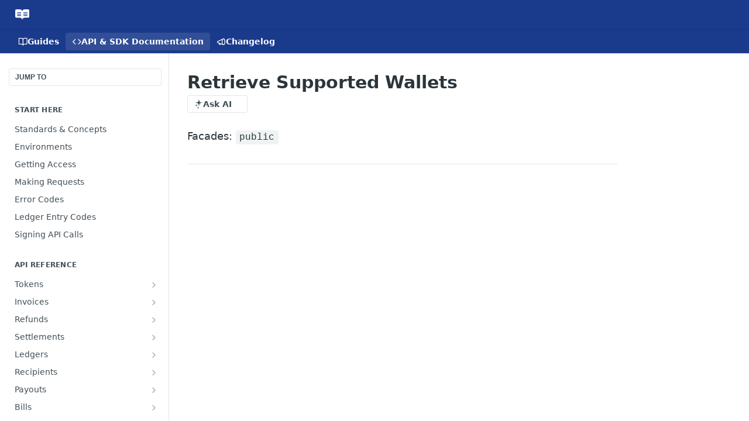

--- FILE ---
content_type: text/html; charset=utf-8
request_url: https://developer.bitpay.com/reference/retrieve-supported-wallets-copy
body_size: 38369
content:
<!DOCTYPE html><html lang="en" style="" data-color-mode="system" class=" useReactApp isRefPage "><head><meta charset="utf-8"><meta name="readme-deploy" content="5.589.0"><meta name="readme-subdomain" content="bitpay"><meta name="readme-repo" content="bitpay-71c0108680b7"><meta name="readme-version" content="1.0"><title>Retrieve Supported Wallets</title><meta name="description" content="Facades: public" data-rh="true"><meta property="og:title" content="Retrieve Supported Wallets" data-rh="true"><meta property="og:description" content="Facades: public" data-rh="true"><meta property="og:site_name" content="bitpay"><meta name="twitter:title" content="Retrieve Supported Wallets" data-rh="true"><meta name="twitter:description" content="Facades: public" data-rh="true"><meta name="twitter:card" content="summary_large_image"><meta name="viewport" content="width=device-width, initial-scale=1.0"><meta property="og:image" content="https://cdn.readme.io/og-image/create?type=reference&amp;title=Retrieve%20Supported%20Wallets&amp;projectTitle=bitpay&amp;description=Facades%3A%20public&amp;logoUrl=https%3A%2F%2Ffiles.readme.io%2F45785f4-brandmark-blue.svg&amp;color=%231a3a8b&amp;variant=light" data-rh="true"><meta name="twitter:image" content="https://cdn.readme.io/og-image/create?type=reference&amp;title=Retrieve%20Supported%20Wallets&amp;projectTitle=bitpay&amp;description=Facades%3A%20public&amp;logoUrl=https%3A%2F%2Ffiles.readme.io%2F45785f4-brandmark-blue.svg&amp;color=%231a3a8b&amp;variant=light" data-rh="true"><meta property="og:image:width" content="1200"><meta property="og:image:height" content="630"><link id="favicon" rel="shortcut icon" href="https://files.readme.io/5aeef98-favicon.ico" type="image/x-icon"><link rel="canonical" href="https://developer.bitpay.com/reference/retrieve-supported-wallets-copy"><script src="https://cdn.readme.io/public/js/unauthorized-redirect.js?1769632836186"></script><script src="https://cdn.readme.io/public/js/cash-dom.min.js?1769632836186"></script><link data-chunk="Footer" rel="preload" as="style" href="https://cdn.readme.io/public/hub/web/Footer.7ca87f1efe735da787ba.css">
<link data-chunk="RMDX" rel="preload" as="style" href="https://cdn.readme.io/public/hub/web/RMDX.9331f322bb5b573f9d25.css">
<link data-chunk="RMDX" rel="preload" as="style" href="https://cdn.readme.io/public/hub/web/7752.3285ba3fb2d992038206.css">
<link data-chunk="Reference" rel="preload" as="style" href="https://cdn.readme.io/public/hub/web/Reference.31c9a4c9e7df9d84137e.css">
<link data-chunk="Reference" rel="preload" as="style" href="https://cdn.readme.io/public/hub/web/705.75e3fc491ee8103c63a3.css">
<link data-chunk="Reference" rel="preload" as="style" href="https://cdn.readme.io/public/hub/web/5346.24ba6c3a67360a6d99aa.css">
<link data-chunk="SuperHubSearch" rel="preload" as="style" href="https://cdn.readme.io/public/hub/web/SuperHubSearch.0a07c236f7325e708425.css">
<link data-chunk="Header" rel="preload" as="style" href="https://cdn.readme.io/public/hub/web/Header.82413ef8974544a1864f.css">
<link data-chunk="Containers-EndUserContainer" rel="preload" as="style" href="https://cdn.readme.io/public/hub/web/Containers-EndUserContainer.3b855d9c94407527758f.css">
<link data-chunk="main" rel="preload" as="style" href="https://cdn.readme.io/public/hub/web/main.cd38a16cc054d740c6dc.css">
<link data-chunk="main" rel="preload" as="style" href="https://cdn.readme.io/public/hub/web/ui-styles.3b8c91979937c1375aa3.css">
<link data-chunk="main" rel="preload" as="script" href="https://cdn.readme.io/public/hub/web/main.6b6dd5436daac0b9305d.js">
<link data-chunk="routes-SuperHub" rel="preload" as="script" href="https://cdn.readme.io/public/hub/web/routes-SuperHub.352f6ae3496e6a32b329.js">
<link data-chunk="Containers-EndUserContainer" rel="preload" as="script" href="https://cdn.readme.io/public/hub/web/Containers-EndUserContainer.bd8e87167ddad537bf76.js">
<link data-chunk="Header" rel="preload" as="script" href="https://cdn.readme.io/public/hub/web/Header.05d0eee0e9105dc9dff2.js">
<link data-chunk="SuperHubSearch" rel="preload" as="script" href="https://cdn.readme.io/public/hub/web/3766.649eaa2b700c2449e689.js">
<link data-chunk="SuperHubSearch" rel="preload" as="script" href="https://cdn.readme.io/public/hub/web/6123.a2ef3290db790599acca.js">
<link data-chunk="SuperHubSearch" rel="preload" as="script" href="https://cdn.readme.io/public/hub/web/6146.f99bcbc8d654cc36d7c8.js">
<link data-chunk="SuperHubSearch" rel="preload" as="script" href="https://cdn.readme.io/public/hub/web/8836.dbe2a8b6a6809625282d.js">
<link data-chunk="SuperHubSearch" rel="preload" as="script" href="https://cdn.readme.io/public/hub/web/SuperHubSearch.096cfc3639d6f9c74ec8.js">
<link data-chunk="routes-SuperHub-Routes" rel="preload" as="script" href="https://cdn.readme.io/public/hub/web/routes-SuperHub-Routes.9261d602842d97eca638.js">
<link data-chunk="Reference" rel="preload" as="script" href="https://cdn.readme.io/public/hub/web/6563.536d53a51a39205d3d9b.js">
<link data-chunk="Reference" rel="preload" as="script" href="https://cdn.readme.io/public/hub/web/6652.3900ee39f7cfe0a89511.js">
<link data-chunk="Reference" rel="preload" as="script" href="https://cdn.readme.io/public/hub/web/3781.e78b96a01630dde138be.js">
<link data-chunk="Reference" rel="preload" as="script" href="https://cdn.readme.io/public/hub/web/4581.98a46ad91ab550808446.js">
<link data-chunk="Reference" rel="preload" as="script" href="https://cdn.readme.io/public/hub/web/3137.07c39b556b342e6a6dca.js">
<link data-chunk="Reference" rel="preload" as="script" href="https://cdn.readme.io/public/hub/web/4838.c74165d2540902b5353d.js">
<link data-chunk="Reference" rel="preload" as="script" href="https://cdn.readme.io/public/hub/web/3648.5692fb7cb134a896a0b0.js">
<link data-chunk="Reference" rel="preload" as="script" href="https://cdn.readme.io/public/hub/web/1380.4581c35aa2367221e97b.js">
<link data-chunk="Reference" rel="preload" as="script" href="https://cdn.readme.io/public/hub/web/9138.a8d1ddeba8ae033588be.js">
<link data-chunk="Reference" rel="preload" as="script" href="https://cdn.readme.io/public/hub/web/9602.0996aab4704854756684.js">
<link data-chunk="Reference" rel="preload" as="script" href="https://cdn.readme.io/public/hub/web/4279.baf37337b3485a69fca1.js">
<link data-chunk="Reference" rel="preload" as="script" href="https://cdn.readme.io/public/hub/web/6349.795d2d41411a1e405a2d.js">
<link data-chunk="Reference" rel="preload" as="script" href="https://cdn.readme.io/public/hub/web/5346.68c7edef167f51991aae.js">
<link data-chunk="Reference" rel="preload" as="script" href="https://cdn.readme.io/public/hub/web/4644.5416a6a897e4751098ea.js">
<link data-chunk="Reference" rel="preload" as="script" href="https://cdn.readme.io/public/hub/web/3463.58348e3057924361494b.js">
<link data-chunk="Reference" rel="preload" as="script" href="https://cdn.readme.io/public/hub/web/705.6af444505f6eae8b1930.js">
<link data-chunk="Reference" rel="preload" as="script" href="https://cdn.readme.io/public/hub/web/6922.ce4a6896ba5641ccc688.js">
<link data-chunk="Reference" rel="preload" as="script" href="https://cdn.readme.io/public/hub/web/2930.5992028b96fd52f32d56.js">
<link data-chunk="Reference" rel="preload" as="script" href="https://cdn.readme.io/public/hub/web/8951.faa6b2e8f237e648e441.js">
<link data-chunk="Reference" rel="preload" as="script" href="https://cdn.readme.io/public/hub/web/Reference.9ac2e5b5567e6e85edba.js">
<link data-chunk="ConnectMetadata" rel="preload" as="script" href="https://cdn.readme.io/public/hub/web/ConnectMetadata.47a4904ddb7a63d98f7b.js">
<link data-chunk="RMDX" rel="preload" as="script" href="https://cdn.readme.io/public/hub/web/8424.7ca51ba764db137ea058.js">
<link data-chunk="RMDX" rel="preload" as="script" href="https://cdn.readme.io/public/hub/web/8956.3758e76c308f3296d797.js">
<link data-chunk="RMDX" rel="preload" as="script" href="https://cdn.readme.io/public/hub/web/8850.375069a2e833ef27cc95.js">
<link data-chunk="RMDX" rel="preload" as="script" href="https://cdn.readme.io/public/hub/web/6825.51c479bcb6c34d8905c6.js">
<link data-chunk="RMDX" rel="preload" as="script" href="https://cdn.readme.io/public/hub/web/7752.e52ce1d081d91e5774db.js">
<link data-chunk="RMDX" rel="preload" as="script" href="https://cdn.readme.io/public/hub/web/4986.fac87e41ab2b319a47b8.js">
<link data-chunk="RMDX" rel="preload" as="script" href="https://cdn.readme.io/public/hub/web/RMDX.00ef4af36b1951127c26.js">
<link data-chunk="Footer" rel="preload" as="script" href="https://cdn.readme.io/public/hub/web/Footer.dad73322159a06fdea08.js">
<link data-chunk="main" rel="stylesheet" href="https://cdn.readme.io/public/hub/web/ui-styles.3b8c91979937c1375aa3.css">
<link data-chunk="main" rel="stylesheet" href="https://cdn.readme.io/public/hub/web/main.cd38a16cc054d740c6dc.css">
<link data-chunk="Containers-EndUserContainer" rel="stylesheet" href="https://cdn.readme.io/public/hub/web/Containers-EndUserContainer.3b855d9c94407527758f.css">
<link data-chunk="Header" rel="stylesheet" href="https://cdn.readme.io/public/hub/web/Header.82413ef8974544a1864f.css">
<link data-chunk="SuperHubSearch" rel="stylesheet" href="https://cdn.readme.io/public/hub/web/SuperHubSearch.0a07c236f7325e708425.css">
<link data-chunk="Reference" rel="stylesheet" href="https://cdn.readme.io/public/hub/web/5346.24ba6c3a67360a6d99aa.css">
<link data-chunk="Reference" rel="stylesheet" href="https://cdn.readme.io/public/hub/web/705.75e3fc491ee8103c63a3.css">
<link data-chunk="Reference" rel="stylesheet" href="https://cdn.readme.io/public/hub/web/Reference.31c9a4c9e7df9d84137e.css">
<link data-chunk="RMDX" rel="stylesheet" href="https://cdn.readme.io/public/hub/web/7752.3285ba3fb2d992038206.css">
<link data-chunk="RMDX" rel="stylesheet" href="https://cdn.readme.io/public/hub/web/RMDX.9331f322bb5b573f9d25.css">
<link data-chunk="Footer" rel="stylesheet" href="https://cdn.readme.io/public/hub/web/Footer.7ca87f1efe735da787ba.css"><!-- CUSTOM CSS--><style title="rm-custom-css">:root{--project-color-primary:#1a3a8b;--project-color-inverse:#fff;--recipe-button-color:#1a3a8b;--recipe-button-color-hover:#0a1635;--recipe-button-color-active:#02040a;--recipe-button-color-focus:rgba(26, 58, 139, 0.25);--recipe-button-color-disabled:#88a4e9}[id=enterprise] .ReadMeUI[is=AlgoliaSearch]{--project-color-primary:#1a3a8b;--project-color-inverse:#fff}a{color:var(--color-link-primary,#1a3a8b)}a:hover{color:var(--color-link-primary-darken-5,#0a1635)}a.text-muted:hover{color:var(--color-link-primary,#1a3a8b)}.btn.btn-primary{background-color:#1a3a8b}.btn.btn-primary:hover{background-color:#0a1635}.theme-line #hub-landing-top h2{color:#1a3a8b}#hub-landing-top .btn:hover{color:#1a3a8b}.theme-line #hub-landing-top .btn:hover{color:#fff}.theme-solid header#hub-header #header-top{background-color:#1a3a8b}.theme-solid.header-gradient header#hub-header #header-top{background:linear-gradient(to bottom,#1a3a8b,#071c51)}.theme-solid.header-custom header#hub-header #header-top{background-image:url(undefined)}.theme-line header#hub-header #header-top{border-bottom-color:#1a3a8b}.theme-line header#hub-header #header-top .btn{background-color:#1a3a8b}header#hub-header #header-top #header-logo{width:115px;height:40px;margin-top:0;background-image:url(https://files.readme.io/de78cc6-small-bitpay-logo.png)}#hub-subheader-parent #hub-subheader .hub-subheader-breadcrumbs .dropdown-menu a:hover{background-color:#1a3a8b}#subheader-links a.active{color:#1a3a8b!important;box-shadow:inset 0 -2px 0 #1a3a8b}#subheader-links a:hover{color:#1a3a8b!important;box-shadow:inset 0 -2px 0 #1a3a8b;opacity:.7}.discussion .submit-vote.submit-vote-parent.voted a.submit-vote-button{background-color:#1a3a8b}section#hub-discuss .discussion a .discuss-body h4{color:#1a3a8b}section#hub-discuss .discussion a:hover .discuss-body h4{color:#0a1635}#hub-subheader-parent #hub-subheader.sticky-header.sticky{border-bottom-color:#1a3a8b}#hub-subheader-parent #hub-subheader.sticky-header.sticky .search-box{border-bottom-color:#1a3a8b}#hub-search-results h3 em{color:#1a3a8b}.main_background,.tag-item{background:#1a3a8b!important}.main_background:hover{background:#0a1635!important}.main_color{color:#1a3a8b!important}.border_bottom_main_color{border-bottom:2px solid #1a3a8b}.main_color_hover:hover{color:#1a3a8b!important}section#hub-discuss h1{color:#1a3a8b}#hub-reference .hub-api .api-definition .api-try-it-out.active{border-color:#1a3a8b;background-color:#1a3a8b}#hub-reference .hub-api .api-definition .api-try-it-out.active:hover{background-color:#0a1635;border-color:#0a1635}#hub-reference .hub-api .api-definition .api-try-it-out:hover{border-color:#1a3a8b;color:#1a3a8b}#hub-reference .hub-reference .logs .logs-empty .logs-login-button,#hub-reference .hub-reference .logs .logs-login .logs-login-button{background-color:var(--project-color-primary,#1a3a8b);border-color:var(--project-color-primary,#1a3a8b)}#hub-reference .hub-reference .logs .logs-empty .logs-login-button:hover,#hub-reference .hub-reference .logs .logs-login .logs-login-button:hover{background-color:#0a1635;border-color:#0a1635}#hub-reference .hub-reference .logs .logs-empty>svg>path,#hub-reference .hub-reference .logs .logs-login>svg>path{fill:#1a3a8b;fill:var(--project-color-primary,#1a3a8b)}#hub-reference .hub-reference .logs:last-child .logs-empty,#hub-reference .hub-reference .logs:last-child .logs-login{margin-bottom:35px}#hub-reference .hub-reference .hub-reference-section .hub-reference-left header .hub-reference-edit:hover{color:#1a3a8b}.main-color-accent{border-bottom:3px solid #1a3a8b;padding-bottom:8px}/*! BEGIN HUB_CUSTOM_STYLES */.table .child::before{content:'\21B3';margin-right:12px}.table .childchild::before{content:'\21B3';margin-right:12px;padding-left:24px}.table .childchildchild::before{content:'\21B3';margin-right:12px;padding-left:36px}details>:not(summary):not(details){background-color:inherit!important}/*! END HUB_CUSTOM_STYLES */</style><script>
function showhide(control) {
  var target = `[aria-controls="${control}-collapse"] img`;
  var icon = document.querySelector(target);
  var x = document.getElementById(`${control}-collapse`);
  if (x.style.display === "none") {
    x.style.display = "block";
    icon.src = "[data-uri]";
  } else {
    x.style.display = "none";
    icon.src = "[data-uri]";
  }
}
</script><meta name="loadedProject" content="bitpay"><script>var storedColorMode = `system` === 'system' ? window.localStorage.getItem('color-scheme') : `system`
document.querySelector('[data-color-mode]').setAttribute('data-color-mode', storedColorMode)</script><script id="config" type="application/json" data-json="{&quot;algoliaIndex&quot;:&quot;readme_search_v2&quot;,&quot;amplitude&quot;:{&quot;apiKey&quot;:&quot;dc8065a65ef83d6ad23e37aaf014fc84&quot;,&quot;enabled&quot;:true},&quot;asset_url&quot;:&quot;https://cdn.readme.io&quot;,&quot;dashDomain&quot;:&quot;dash.readme.com&quot;,&quot;domain&quot;:&quot;readme.io&quot;,&quot;domainFull&quot;:&quot;https://dash.readme.com&quot;,&quot;encryptedLocalStorageKey&quot;:&quot;ekfls-2025-03-27&quot;,&quot;fullstory&quot;:{&quot;enabled&quot;:true,&quot;orgId&quot;:&quot;FSV9A&quot;},&quot;git&quot;:{&quot;sync&quot;:{&quot;bitbucket&quot;:{&quot;installationLink&quot;:&quot;https://developer.atlassian.com/console/install/310151e6-ca1a-4a44-9af6-1b523fea0561?signature=AYABeMn9vqFkrg%2F1DrJAQxSyVf4AAAADAAdhd3Mta21zAEthcm46YXdzOmttczp1cy13ZXN0LTI6NzA5NTg3ODM1MjQzOmtleS83MDVlZDY3MC1mNTdjLTQxYjUtOWY5Yi1lM2YyZGNjMTQ2ZTcAuAECAQB4IOp8r3eKNYw8z2v%2FEq3%2FfvrZguoGsXpNSaDveR%2FF%2Fo0BHUxIjSWx71zNK2RycuMYSgAAAH4wfAYJKoZIhvcNAQcGoG8wbQIBADBoBgkqhkiG9w0BBwEwHgYJYIZIAWUDBAEuMBEEDOJgARbqndU9YM%2FRdQIBEIA7unpCah%2BIu53NA72LkkCDhNHOv%2BgRD7agXAO3jXqw0%2FAcBOB0%2F5LmpzB5f6B1HpkmsAN2i2SbsFL30nkAB2F3cy1rbXMAS2Fybjphd3M6a21zOmV1LXdlc3QtMTo3MDk1ODc4MzUyNDM6a2V5LzQ2MzBjZTZiLTAwYzMtNGRlMi04NzdiLTYyN2UyMDYwZTVjYwC4AQICAHijmwVTMt6Oj3F%2B0%2B0cVrojrS8yZ9ktpdfDxqPMSIkvHAGT%[base64]%2BMHwGCSqGSIb3DQEHBqBvMG0CAQAwaAYJKoZIhvcNAQcBMB4GCWCGSAFlAwQBLjARBAzzWhThsIgJwrr%2FY2ECARCAOxoaW9pob21lweyAfrIm6Fw7gd8D%2B%2F8LHk4rl3jjULDM35%2FVPuqBrqKunYZSVCCGNGB3RqpQJr%2FasASiAgAAAAAMAAAQAAAAAAAAAAAAAAAAAEokowLKsF1tMABEq%2BKNyJP%2F%2F%2F%2F%2FAAAAAQAAAAAAAAAAAAAAAQAAADJLzRcp6MkqKR43PUjOiRxxbxXYhLc6vFXEutK3%2BQ71yuPq4dC8pAHruOVQpvVcUSe8dptV8c7wR8BTJjv%2F%2FNe8r0g%3D&amp;product=bitbucket&quot;}}},&quot;metrics&quot;:{&quot;billingCronEnabled&quot;:&quot;true&quot;,&quot;dashUrl&quot;:&quot;https://m.readme.io&quot;,&quot;defaultUrl&quot;:&quot;https://m.readme.io&quot;,&quot;exportMaxRetries&quot;:12,&quot;wsUrl&quot;:&quot;wss://m.readme.io&quot;},&quot;micro&quot;:{&quot;baseUrl&quot;:&quot;https://micro-beta.readme.com&quot;},&quot;proxyUrl&quot;:&quot;https://try.readme.io&quot;,&quot;readmeRecaptchaSiteKey&quot;:&quot;6LesVBYpAAAAAESOCHOyo2kF9SZXPVb54Nwf3i2x&quot;,&quot;releaseVersion&quot;:&quot;5.589.0&quot;,&quot;reservedWords&quot;:{&quot;tools&quot;:[&quot;execute-request&quot;,&quot;get-code-snippet&quot;,&quot;get-endpoint&quot;,&quot;get-request-body&quot;,&quot;get-response-schema&quot;,&quot;get-server-variables&quot;,&quot;list-endpoints&quot;,&quot;list-security-schemes&quot;,&quot;list-specs&quot;,&quot;search-specs&quot;,&quot;search&quot;,&quot;fetch&quot;]},&quot;sentry&quot;:{&quot;dsn&quot;:&quot;https://3bbe57a973254129bcb93e47dc0cc46f@o343074.ingest.sentry.io/2052166&quot;,&quot;enabled&quot;:true},&quot;shMigration&quot;:{&quot;promoVideo&quot;:&quot;&quot;,&quot;forceWaitlist&quot;:false,&quot;migrationPreview&quot;:false},&quot;sslBaseDomain&quot;:&quot;readmessl.com&quot;,&quot;sslGenerationService&quot;:&quot;ssl.readmessl.com&quot;,&quot;stripePk&quot;:&quot;pk_live_5103PML2qXbDukVh7GDAkQoR4NSuLqy8idd5xtdm9407XdPR6o3bo663C1ruEGhXJjpnb2YCpj8EU1UvQYanuCjtr00t1DRCf2a&quot;,&quot;superHub&quot;:{&quot;newProjectsEnabled&quot;:true},&quot;wootric&quot;:{&quot;accountToken&quot;:&quot;NPS-122b75a4&quot;,&quot;enabled&quot;:true}}"></script></head><body class="body-none theme-solid header-solid header-bg-size-auto header-bg-pos-tl header-overlay-triangles reference-layout-row lumosity-normal hub-full"><div id="ssr-top"></div><div id="ssr-main"><div class="App ThemeContext ThemeContext_dark ThemeContext_classic" style="--color-primary:#1a3a8b;--color-primary-inverse:#fff;--color-primary-alt:#071c51;--color-primary-darken-10:#122860;--color-primary-darken-20:#0a1635;--color-primary-alpha-25:rgba(26, 58, 139, 0.25);--color-link-primary:#1a3a8b;--color-link-primary-darken-5:#163176;--color-link-primary-darken-10:#122860;--color-link-primary-darken-20:#0a1635;--color-link-primary-alpha-50:rgba(26, 58, 139, 0.5);--color-link-primary-alpha-25:rgba(26, 58, 139, 0.25);--color-link-background:rgba(26, 58, 139, 0.09);--color-link-text:#fff;--color-login-link:#018ef5;--color-login-link-text:#fff;--color-login-link-darken-10:#0171c2;--color-login-link-primary-alpha-50:rgba(1, 142, 245, 0.5)"><div class="SuperHub2RNxzk6HzHiJ"><div class="ContentWithOwlbotx4PaFDoA1KMz"><div class="ContentWithOwlbot-content2X1XexaN8Lf2"><header class="Header3zzata9F_ZPQ rm-Header_classic Header_collapsible3n0YXfOvb_Al rm-Header"><div class="rm-Header-top Header-topuTMpygDG4e1V Header-top_classic3g7Q6zoBy8zh"><div class="rm-Container rm-Container_flex"><div style="outline:none" tabindex="-1"><a href="#content" target="_self" class="Button Button_md rm-JumpTo Header-jumpTo3IWKQXmhSI5D Button_primary">Jump to Content</a></div><div class="rm-Header-left Header-leftADQdGVqx1wqU"><a class="rm-Logo Header-logo1Xy41PtkzbdG" href="/" target="_self"><img alt="bitpay" class="rm-Logo-img Header-logo-img3YvV4lcGKkeb" src="https://files.readme.io/97584af-brandmark-white.svg"/></a></div><div class="rm-Header-left Header-leftADQdGVqx1wqU Header-left_mobile1RG-X93lx6PF"><div><button aria-label="Toggle navigation menu" class="icon-menu menu3d6DYNDa3tk5" type="button"></button><div class=""><div class="Flyout95xhYIIoTKtc undefined rm-Flyout" data-testid="flyout"><div class="MobileFlyout1hHJpUd-nYkd"><a class="rm-MobileFlyout-item NavItem-item1gDDTqaXGhm1 NavItem-item_mobile1qG3gd-Mkck- " href="/docs" target="_self"><i class="icon-guides NavItem-badge1qOxpfTiALoz rm-Header-bottom-link-icon"></i><span class="NavItem-textSlZuuL489uiw">Guides</span></a><a aria-current="page" class="rm-MobileFlyout-item NavItem-item1gDDTqaXGhm1 NavItem-item_mobile1qG3gd-Mkck-  active" href="/reference" target="_self"><i class="icon-references NavItem-badge1qOxpfTiALoz rm-Header-bottom-link-icon"></i><span class="NavItem-textSlZuuL489uiw">API &amp; SDK Documentation</span></a><a class="rm-MobileFlyout-item NavItem-item1gDDTqaXGhm1 NavItem-item_mobile1qG3gd-Mkck- " href="/changelog" target="_self"><i class="icon-changelog NavItem-badge1qOxpfTiALoz rm-Header-bottom-link-icon"></i><span class="NavItem-textSlZuuL489uiw">Changelog</span></a><hr class="MobileFlyout-divider10xf7R2X1MeW"/><a class="MobileFlyout-logo3Lq1eTlk1K76 Header-logo1Xy41PtkzbdG rm-Logo" href="/" target="_self"><img alt="bitpay" class="Header-logo-img3YvV4lcGKkeb rm-Logo-img" src="https://files.readme.io/97584af-brandmark-white.svg"/></a></div></div></div></div><div class="Header-left-nav2xWPWMNHOGf_"><i aria-hidden="true" class="icon-references Header-left-nav-icon10glJKFwewOv"></i>API &amp; SDK Documentation</div></div><div class="rm-Header-right Header-right21PC2XTT6aMg"><span class="Header-right_desktop14ja01RUQ7HE"></span><div class="ThemeToggle-wrapper1ZcciJoF3Lq3 Dropdown Dropdown_closed" data-testid="dropdown-container"><button aria-label="Toggle color scheme" id="ThemeToggle-button-static-id-placeholder" aria-haspopup="dialog" class="Button Button_sm rm-ThemeToggle ThemeToggle2xLp9tbEJ0XB Dropdown-toggle Button_primary_ghost Button_primary" type="button"><svg aria-labelledby="ThemeToggle-button-static-id-placeholder" class="Icon ThemeToggle-Icon22I6nqvxacln ThemeToggle-Icon_active2ocLaPY47U28" role="img" viewBox="0 0 24 24"><path class="ThemeToggle-Icon-raysbSO3FKsq2hn" d="M12 2v2"></path><path d="M14.837 16.385a6 6 0 1 1-7.223-7.222c.624-.147.97.66.715 1.248a4 4 0 0 0 5.26 5.259c.589-.255 1.396.09 1.248.715"></path><path d="M16 12a4 4 0 0 0-4-4"></path><path class="ThemeToggle-Icon-raysbSO3FKsq2hn" d="m19 5-1.256 1.256"></path><path class="ThemeToggle-Icon-raysbSO3FKsq2hn" d="M20 12h2"></path></svg><svg aria-labelledby="ThemeToggle-button-static-id-placeholder" class="Icon ThemeToggle-Icon22I6nqvxacln ThemeToggle-Icon_dark3c1eP_qTU7uF" role="img" viewBox="0 0 24 24"><path d="M19 14.79C18.8427 16.4922 18.2039 18.1144 17.1582 19.4668C16.1126 20.8192 14.7035 21.8458 13.0957 22.4265C11.4879 23.0073 9.74798 23.1181 8.0795 22.7461C6.41102 22.3741 4.88299 21.5345 3.67423 20.3258C2.46546 19.117 1.62594 17.589 1.25391 15.9205C0.881876 14.252 0.992717 12.5121 1.57346 10.9043C2.1542 9.29651 3.18083 7.88737 4.53321 6.84175C5.8856 5.79614 7.5078 5.15731 9.21 5C8.21341 6.34827 7.73385 8.00945 7.85853 9.68141C7.98322 11.3534 8.70386 12.9251 9.8894 14.1106C11.0749 15.2961 12.6466 16.0168 14.3186 16.1415C15.9906 16.2662 17.6517 15.7866 19 14.79Z"></path><path class="ThemeToggle-Icon-star2kOSzvXrVCbT" d="M18.3707 1C18.3707 3.22825 16.2282 5.37069 14 5.37069C16.2282 5.37069 18.3707 7.51313 18.3707 9.74138C18.3707 7.51313 20.5132 5.37069 22.7414 5.37069C20.5132 5.37069 18.3707 3.22825 18.3707 1Z"></path></svg><svg aria-labelledby="ThemeToggle-button-static-id-placeholder" class="Icon ThemeToggle-Icon22I6nqvxacln" role="img" viewBox="0 0 24 24"><path class="ThemeToggle-Icon-raysbSO3FKsq2hn" d="M12 1V3"></path><path class="ThemeToggle-Icon-raysbSO3FKsq2hn" d="M18.36 5.64L19.78 4.22"></path><path class="ThemeToggle-Icon-raysbSO3FKsq2hn" d="M21 12H23"></path><path class="ThemeToggle-Icon-raysbSO3FKsq2hn" d="M18.36 18.36L19.78 19.78"></path><path class="ThemeToggle-Icon-raysbSO3FKsq2hn" d="M12 21V23"></path><path class="ThemeToggle-Icon-raysbSO3FKsq2hn" d="M4.22 19.78L5.64 18.36"></path><path class="ThemeToggle-Icon-raysbSO3FKsq2hn" d="M1 12H3"></path><path class="ThemeToggle-Icon-raysbSO3FKsq2hn" d="M4.22 4.22L5.64 5.64"></path><path d="M12 17C14.7614 17 17 14.7614 17 12C17 9.23858 14.7614 7 12 7C9.23858 7 7 9.23858 7 12C7 14.7614 9.23858 17 12 17Z"></path></svg></button></div></div></div></div><div class="Header-bottom2eLKOFXMEmh5 Header-bottom_classic rm-Header-bottom"><div class="rm-Container rm-Container_flex"><nav aria-label="Primary navigation" class="Header-leftADQdGVqx1wqU Header-subnavnVH8URdkgvEl" role="navigation"><a class="Button Button_md rm-Header-link rm-Header-bottom-link Button_slate_text Header-bottom-link_mobile " href="/docs" target="_self"><i class="icon-guides rm-Header-bottom-link-icon"></i><span>Guides</span></a><a aria-current="page" class="Button Button_md rm-Header-link rm-Header-bottom-link Button_slate_text Header-bottom-link_mobile  active" href="/reference" target="_self"><i class="icon-references rm-Header-bottom-link-icon"></i><span>API &amp; SDK Documentation</span></a><a class="Button Button_md rm-Header-link rm-Header-bottom-link Button_slate_text Header-bottom-link_mobile " href="/changelog" target="_self"><i class="icon-changelog rm-Header-bottom-link-icon"></i><span>Changelog</span></a><div class="Header-subnav-tabyNLkcOA6xAra" style="transform:translateX(0px);width:0"></div></nav><button align="center" justify="between" style="--flex-gap:var(--xs)" class="Button Button_sm Flex Flex_row MobileSubnav1DsTfasXloM2 Button_contrast Button_contrast_outline" type="button"><span class="Button-label">Retrieve Supported Wallets</span><span class="IconWrapper Icon-wrapper2z2wVIeGsiUy"><span class="Icon3_D2ysxFZ_ll Icon-empty6PuNZVw0joPv" style="--icon-color:inherit;--icon-size:inherit;--icon-stroke-width:2px"></span></span></button></div></div><div class="hub-search-results--reactApp " id="hub-search-results"><div class="hub-container"><div class="modal-backdrop rm-SearchModal" role="button" tabindex="0"><div aria-label="Search Dialog" class="SuperHubSearchI_obvfvvQi4g" id="AppSearch" role="tabpanel" tabindex="0"><div data-focus-guard="true" tabindex="-1" style="width:1px;height:0px;padding:0;overflow:hidden;position:fixed;top:1px;left:1px"></div><div data-focus-lock-disabled="disabled" class="SuperHubSearch-container2BhYey2XE-Ij"><div class="SuperHubSearch-col1km8vLFgOaYj"><div class="SearchBoxnZBxftziZGcz"><input aria-label="Search" autoCapitalize="off" autoComplete="off" autoCorrect="off" spellcheck="false" tabindex="0" aria-required="false" class="Input Input_md SearchBox-inputR4jffU8l10iF" type="search" value=""/></div><div class="SearchTabs3rNhUK3HjrRJ"><div class="Tabs Tabs-list" role="tablist"><div aria-label="All" aria-selected="true" class="SearchTabs-tab1TrpmhQv840T Tabs-listItem Tabs-listItem_active" role="tab" tabindex="1"><span class="SearchTabs-tab1TrpmhQv840T"><span class="IconWrapper Icon-wrapper2z2wVIeGsiUy"><span class="Icon3_D2ysxFZ_ll Icon-empty6PuNZVw0joPv icon" style="--icon-color:inherit;--icon-size:inherit;--icon-stroke-width:2px"></span></span>All</span></div><div aria-label="Pages" aria-selected="false" class="SearchTabs-tab1TrpmhQv840T Tabs-listItem" role="tab" tabindex="1"><span class="SearchTabs-tab1TrpmhQv840T"><span class="IconWrapper Icon-wrapper2z2wVIeGsiUy"><span class="Icon3_D2ysxFZ_ll Icon-empty6PuNZVw0joPv icon" style="--icon-color:inherit;--icon-size:inherit;--icon-stroke-width:2px"></span></span>Pages</span></div></div></div><div class="rm-SearchModal-empty SearchResults35_kFOb1zvxX SearchResults_emptyiWzyXErtNcQJ"><span class="IconWrapper Icon-wrapper2z2wVIeGsiUy"><span class="Icon3_D2ysxFZ_ll Icon-empty6PuNZVw0joPv rm-SearchModal-empty-icon icon icon-search" style="--icon-color:inherit;--icon-size:var(--icon-md);--icon-stroke-width:2px"></span></span><h6 class="Title Title6 rm-SearchModal-empty-text">Start typing to search…</h6></div></div></div><div data-focus-guard="true" tabindex="-1" style="width:1px;height:0px;padding:0;overflow:hidden;position:fixed;top:1px;left:1px"></div></div></div></div></div></header><main class="SuperHubReference3_1nwDyq5sO3 rm-ReferenceMain rm-ReferenceMain-SuperHub rm-Container rm-Container_flex" id="Explorer"><nav aria-label="Secondary navigation" class="rm-Sidebar hub-sidebar reference-redesign Nav3C5f8FcjkaHj" id="reference-sidebar" role="navigation"><div class="Main-QuickNav-container1OiLvjSDusO6"><button aria-keyshortcuts="Control+/ Meta+/" class="QuickNav1q-OoMjiX_Yr QuickNav-button2KzlQbz5Pm2Y">JUMP TO</button></div><div class="Sidebar1t2G1ZJq-vU1 rm-Sidebar hub-sidebar-content"><section class="Sidebar-listWrapper6Q9_yUrG906C rm-Sidebar-section"><h2 class="Sidebar-headingTRQyOa2pk0gh rm-Sidebar-heading">Start Here</h2><ul class="Sidebar-list_sidebarLayout3RaX72iQNOEI Sidebar-list3cZWQLaBf9k8 rm-Sidebar-list"><li class="Sidebar-item23D-2Kd61_k3"><a class="Sidebar-link2Dsha-r-GKh2 childless text-wrap rm-Sidebar-link" target="_self" href="/reference/concepts"><span class="Sidebar-link-textLuTE1ySm4Kqn"><span class="Sidebar-link-text_label1gCT_uPnx7Gu">Standards &amp; Concepts</span></span></a></li><li class="Sidebar-item23D-2Kd61_k3"><a class="Sidebar-link2Dsha-r-GKh2 childless text-wrap rm-Sidebar-link" target="_self" href="/reference/environments"><span class="Sidebar-link-textLuTE1ySm4Kqn"><span class="Sidebar-link-text_label1gCT_uPnx7Gu">Environments</span></span></a></li><li class="Sidebar-item23D-2Kd61_k3"><a class="Sidebar-link2Dsha-r-GKh2 childless text-wrap rm-Sidebar-link" target="_self" href="/reference/getting-access"><span class="Sidebar-link-textLuTE1ySm4Kqn"><span class="Sidebar-link-text_label1gCT_uPnx7Gu">Getting Access</span></span></a></li><li class="Sidebar-item23D-2Kd61_k3"><a class="Sidebar-link2Dsha-r-GKh2 childless text-wrap rm-Sidebar-link" target="_self" href="/reference/making-requests"><span class="Sidebar-link-textLuTE1ySm4Kqn"><span class="Sidebar-link-text_label1gCT_uPnx7Gu">Making Requests</span></span></a></li><li class="Sidebar-item23D-2Kd61_k3"><a class="Sidebar-link2Dsha-r-GKh2 childless text-wrap rm-Sidebar-link" target="_self" href="/reference/error-codes"><span class="Sidebar-link-textLuTE1ySm4Kqn"><span class="Sidebar-link-text_label1gCT_uPnx7Gu">Error Codes</span></span></a></li><li class="Sidebar-item23D-2Kd61_k3"><a class="Sidebar-link2Dsha-r-GKh2 childless text-wrap rm-Sidebar-link" target="_self" href="/reference/ledger-entry-codes"><span class="Sidebar-link-textLuTE1ySm4Kqn"><span class="Sidebar-link-text_label1gCT_uPnx7Gu">Ledger Entry Codes</span></span></a></li><li class="Sidebar-item23D-2Kd61_k3"><a class="Sidebar-link2Dsha-r-GKh2 childless text-wrap rm-Sidebar-link" target="_self" href="/reference/signing-api-calls"><span class="Sidebar-link-textLuTE1ySm4Kqn"><span class="Sidebar-link-text_label1gCT_uPnx7Gu">Signing API Calls</span></span></a></li></ul></section><section class="Sidebar-listWrapper6Q9_yUrG906C rm-Sidebar-section"><h2 class="Sidebar-headingTRQyOa2pk0gh rm-Sidebar-heading">API Reference</h2><ul class="Sidebar-list_sidebarLayout3RaX72iQNOEI Sidebar-list3cZWQLaBf9k8 rm-Sidebar-list"><li class="Sidebar-item23D-2Kd61_k3"><a class="Sidebar-link2Dsha-r-GKh2 Sidebar-link_parent text-wrap rm-Sidebar-link" target="_self" href="/reference/tokens"><span class="Sidebar-link-textLuTE1ySm4Kqn"><span class="Sidebar-link-text_label1gCT_uPnx7Gu">Tokens</span></span><button aria-expanded="false" aria-label="Show subpages for Tokens" class="Sidebar-link-buttonWrapper3hnFHNku8_BJ" type="button"><i aria-hidden="true" class="Sidebar-link-iconnjiqEiZlPn0W Sidebar-link-expandIcon2yVH6SarI6NW icon-chevron-rightward"></i></button></a><ul class="subpages Sidebar-list3cZWQLaBf9k8 rm-Sidebar-list"><li class="Sidebar-item23D-2Kd61_k3"><a class="Sidebar-link2Dsha-r-GKh2 childless subpage text-wrap rm-Sidebar-link" target="_self" href="/reference/get-token"><span class="Sidebar-link-textLuTE1ySm4Kqn"><span class="Sidebar-link-text_label1gCT_uPnx7Gu">Request an API Token</span></span><span class="Sidebar-method-container2yBYD-KB_IfC"><span class="rm-APIMethod APIMethod APIMethod_fixedWidth APIMethod_fixedWidth_md APIMethod_post APIMethod_md Sidebar-methodfUM3m6FEWm6w" data-testid="http-method" style="--APIMethod-bg:var(--APIMethod-post-bg-active);--APIMethod-fg:var(--APIMethod-default-fg-active);--APIMethod-bg-active:var(--APIMethod-post-bg-active)">post</span></span><div class="Sidebar-link-buttonWrapper3hnFHNku8_BJ"></div></a></li><li class="Sidebar-item23D-2Kd61_k3"><a class="Sidebar-link2Dsha-r-GKh2 childless subpage text-wrap rm-Sidebar-link" target="_self" href="/reference/retrieve-approved-api-tokens"><span class="Sidebar-link-textLuTE1ySm4Kqn"><span class="Sidebar-link-text_label1gCT_uPnx7Gu">Retrieve Approved API Tokens</span></span><span class="Sidebar-method-container2yBYD-KB_IfC"><span class="rm-APIMethod APIMethod APIMethod_fixedWidth APIMethod_fixedWidth_md APIMethod_get APIMethod_md Sidebar-methodfUM3m6FEWm6w" data-testid="http-method" style="--APIMethod-bg:var(--APIMethod-get-bg-active);--APIMethod-fg:var(--APIMethod-default-fg-active);--APIMethod-bg-active:var(--APIMethod-get-bg-active)">get</span></span><div class="Sidebar-link-buttonWrapper3hnFHNku8_BJ"></div></a></li><li class="Sidebar-item23D-2Kd61_k3"><a class="Sidebar-link2Dsha-r-GKh2 childless subpage text-wrap rm-Sidebar-link" target="_self" href="/reference/view-the-sins-linked-to-an-approved-token"><span class="Sidebar-link-textLuTE1ySm4Kqn"><span class="Sidebar-link-text_label1gCT_uPnx7Gu">View the SIN(s) Linked to an Approved Token</span></span><span class="Sidebar-method-container2yBYD-KB_IfC"><span class="rm-APIMethod APIMethod APIMethod_fixedWidth APIMethod_fixedWidth_md APIMethod_get APIMethod_md Sidebar-methodfUM3m6FEWm6w" data-testid="http-method" style="--APIMethod-bg:var(--APIMethod-get-bg-active);--APIMethod-fg:var(--APIMethod-default-fg-active);--APIMethod-bg-active:var(--APIMethod-get-bg-active)">get</span></span><div class="Sidebar-link-buttonWrapper3hnFHNku8_BJ"></div></a></li><li class="Sidebar-item23D-2Kd61_k3"><a class="Sidebar-link2Dsha-r-GKh2 childless subpage text-wrap rm-Sidebar-link" target="_self" href="/reference/link-a-new-sin-to-an-approved-token"><span class="Sidebar-link-textLuTE1ySm4Kqn"><span class="Sidebar-link-text_label1gCT_uPnx7Gu">Link a New SIN to an Approved Token</span></span><span class="Sidebar-method-container2yBYD-KB_IfC"><span class="rm-APIMethod APIMethod APIMethod_fixedWidth APIMethod_fixedWidth_md APIMethod_post APIMethod_md Sidebar-methodfUM3m6FEWm6w" data-testid="http-method" style="--APIMethod-bg:var(--APIMethod-post-bg-active);--APIMethod-fg:var(--APIMethod-default-fg-active);--APIMethod-bg-active:var(--APIMethod-post-bg-active)">post</span></span><div class="Sidebar-link-buttonWrapper3hnFHNku8_BJ"></div></a></li><li class="Sidebar-item23D-2Kd61_k3"><a class="Sidebar-link2Dsha-r-GKh2 childless subpage text-wrap rm-Sidebar-link" target="_self" href="/reference/remove-an-sin-to-an-approved-token"><span class="Sidebar-link-textLuTE1ySm4Kqn"><span class="Sidebar-link-text_label1gCT_uPnx7Gu">Remove an SIN to an Approved Token</span></span><span class="Sidebar-method-container2yBYD-KB_IfC"><span class="rm-APIMethod APIMethod APIMethod_fixedWidth APIMethod_fixedWidth_md APIMethod_del APIMethod_md Sidebar-methodfUM3m6FEWm6w" data-testid="http-method" style="--APIMethod-bg:var(--APIMethod-del-bg-active);--APIMethod-fg:var(--APIMethod-default-fg-active);--APIMethod-bg-active:var(--APIMethod-del-bg-active)">del</span></span><div class="Sidebar-link-buttonWrapper3hnFHNku8_BJ"></div></a></li></ul></li><li class="Sidebar-item23D-2Kd61_k3"><a class="Sidebar-link2Dsha-r-GKh2 Sidebar-link_parent text-wrap rm-Sidebar-link" target="_self" href="/reference/invoices"><span class="Sidebar-link-textLuTE1ySm4Kqn"><span class="Sidebar-link-text_label1gCT_uPnx7Gu">Invoices</span></span><button aria-expanded="false" aria-label="Show subpages for Invoices" class="Sidebar-link-buttonWrapper3hnFHNku8_BJ" type="button"><i aria-hidden="true" class="Sidebar-link-iconnjiqEiZlPn0W Sidebar-link-expandIcon2yVH6SarI6NW icon-chevron-rightward"></i></button></a><ul class="subpages Sidebar-list3cZWQLaBf9k8 rm-Sidebar-list"><li class="Sidebar-item23D-2Kd61_k3"><a class="Sidebar-link2Dsha-r-GKh2 childless subpage text-wrap rm-Sidebar-link" target="_self" href="/reference/create-an-invoice"><span class="Sidebar-link-textLuTE1ySm4Kqn"><span class="Sidebar-link-text_label1gCT_uPnx7Gu">Create an Invoice</span></span><span class="Sidebar-method-container2yBYD-KB_IfC"><span class="rm-APIMethod APIMethod APIMethod_fixedWidth APIMethod_fixedWidth_md APIMethod_post APIMethod_md Sidebar-methodfUM3m6FEWm6w" data-testid="http-method" style="--APIMethod-bg:var(--APIMethod-post-bg-active);--APIMethod-fg:var(--APIMethod-default-fg-active);--APIMethod-bg-active:var(--APIMethod-post-bg-active)">post</span></span><div class="Sidebar-link-buttonWrapper3hnFHNku8_BJ"></div></a></li><li class="Sidebar-item23D-2Kd61_k3"><a class="Sidebar-link2Dsha-r-GKh2 childless subpage text-wrap rm-Sidebar-link" target="_self" href="/reference/update-an-invoice"><span class="Sidebar-link-textLuTE1ySm4Kqn"><span class="Sidebar-link-text_label1gCT_uPnx7Gu">Update an Invoice</span></span><span class="Sidebar-method-container2yBYD-KB_IfC"><span class="rm-APIMethod APIMethod APIMethod_fixedWidth APIMethod_fixedWidth_md APIMethod_put APIMethod_md Sidebar-methodfUM3m6FEWm6w" data-testid="http-method" style="--APIMethod-bg:var(--APIMethod-put-bg-active);--APIMethod-fg:var(--APIMethod-default-fg-active);--APIMethod-bg-active:var(--APIMethod-put-bg-active)">put</span></span><div class="Sidebar-link-buttonWrapper3hnFHNku8_BJ"></div></a></li><li class="Sidebar-item23D-2Kd61_k3"><a class="Sidebar-link2Dsha-r-GKh2 childless subpage text-wrap rm-Sidebar-link" target="_self" href="/reference/retrieve-an-invoice"><span class="Sidebar-link-textLuTE1ySm4Kqn"><span class="Sidebar-link-text_label1gCT_uPnx7Gu">Retrieve an Invoice</span></span><span class="Sidebar-method-container2yBYD-KB_IfC"><span class="rm-APIMethod APIMethod APIMethod_fixedWidth APIMethod_fixedWidth_md APIMethod_get APIMethod_md Sidebar-methodfUM3m6FEWm6w" data-testid="http-method" style="--APIMethod-bg:var(--APIMethod-get-bg-active);--APIMethod-fg:var(--APIMethod-default-fg-active);--APIMethod-bg-active:var(--APIMethod-get-bg-active)">get</span></span><div class="Sidebar-link-buttonWrapper3hnFHNku8_BJ"></div></a></li><li class="Sidebar-item23D-2Kd61_k3"><a class="Sidebar-link2Dsha-r-GKh2 childless subpage text-wrap rm-Sidebar-link" target="_self" href="/reference/retrieve-an-invoice-by-guid"><span class="Sidebar-link-textLuTE1ySm4Kqn"><span class="Sidebar-link-text_label1gCT_uPnx7Gu">Retrieve an Invoice by GUID</span></span><span class="Sidebar-method-container2yBYD-KB_IfC"><span class="rm-APIMethod APIMethod APIMethod_fixedWidth APIMethod_fixedWidth_md APIMethod_get APIMethod_md Sidebar-methodfUM3m6FEWm6w" data-testid="http-method" style="--APIMethod-bg:var(--APIMethod-get-bg-active);--APIMethod-fg:var(--APIMethod-default-fg-active);--APIMethod-bg-active:var(--APIMethod-get-bg-active)">get</span></span><div class="Sidebar-link-buttonWrapper3hnFHNku8_BJ"></div></a></li><li class="Sidebar-item23D-2Kd61_k3"><a class="Sidebar-link2Dsha-r-GKh2 childless subpage text-wrap rm-Sidebar-link" target="_self" href="/reference/retrieve-invoices-filtered-by-query"><span class="Sidebar-link-textLuTE1ySm4Kqn"><span class="Sidebar-link-text_label1gCT_uPnx7Gu">Retrieve Invoices Filtered by Query</span></span><span class="Sidebar-method-container2yBYD-KB_IfC"><span class="rm-APIMethod APIMethod APIMethod_fixedWidth APIMethod_fixedWidth_md APIMethod_get APIMethod_md Sidebar-methodfUM3m6FEWm6w" data-testid="http-method" style="--APIMethod-bg:var(--APIMethod-get-bg-active);--APIMethod-fg:var(--APIMethod-default-fg-active);--APIMethod-bg-active:var(--APIMethod-get-bg-active)">get</span></span><div class="Sidebar-link-buttonWrapper3hnFHNku8_BJ"></div></a></li><li class="Sidebar-item23D-2Kd61_k3"><a class="Sidebar-link2Dsha-r-GKh2 childless subpage text-wrap rm-Sidebar-link" target="_self" href="/reference/retrieve-an-event-token"><span class="Sidebar-link-textLuTE1ySm4Kqn"><span class="Sidebar-link-text_label1gCT_uPnx7Gu">Retrieve an Event Token</span></span><span class="Sidebar-method-container2yBYD-KB_IfC"><span class="rm-APIMethod APIMethod APIMethod_fixedWidth APIMethod_fixedWidth_md APIMethod_get APIMethod_md Sidebar-methodfUM3m6FEWm6w" data-testid="http-method" style="--APIMethod-bg:var(--APIMethod-get-bg-active);--APIMethod-fg:var(--APIMethod-default-fg-active);--APIMethod-bg-active:var(--APIMethod-get-bg-active)">get</span></span><div class="Sidebar-link-buttonWrapper3hnFHNku8_BJ"></div></a></li><li class="Sidebar-item23D-2Kd61_k3"><a class="Sidebar-link2Dsha-r-GKh2 childless subpage text-wrap rm-Sidebar-link" target="_self" href="/reference/cancel-an-invoice"><span class="Sidebar-link-textLuTE1ySm4Kqn"><span class="Sidebar-link-text_label1gCT_uPnx7Gu">Cancel an Invoice</span></span><span class="Sidebar-method-container2yBYD-KB_IfC"><span class="rm-APIMethod APIMethod APIMethod_fixedWidth APIMethod_fixedWidth_md APIMethod_del APIMethod_md Sidebar-methodfUM3m6FEWm6w" data-testid="http-method" style="--APIMethod-bg:var(--APIMethod-del-bg-active);--APIMethod-fg:var(--APIMethod-default-fg-active);--APIMethod-bg-active:var(--APIMethod-del-bg-active)">del</span></span><div class="Sidebar-link-buttonWrapper3hnFHNku8_BJ"></div></a></li><li class="Sidebar-item23D-2Kd61_k3"><a class="Sidebar-link2Dsha-r-GKh2 childless subpage text-wrap rm-Sidebar-link" target="_self" href="/reference/cancel-an-invoice-by-guid"><span class="Sidebar-link-textLuTE1ySm4Kqn"><span class="Sidebar-link-text_label1gCT_uPnx7Gu">Cancel an Invoice by GUID</span></span><span class="Sidebar-method-container2yBYD-KB_IfC"><span class="rm-APIMethod APIMethod APIMethod_fixedWidth APIMethod_fixedWidth_md APIMethod_del APIMethod_md Sidebar-methodfUM3m6FEWm6w" data-testid="http-method" style="--APIMethod-bg:var(--APIMethod-del-bg-active);--APIMethod-fg:var(--APIMethod-default-fg-active);--APIMethod-bg-active:var(--APIMethod-del-bg-active)">del</span></span><div class="Sidebar-link-buttonWrapper3hnFHNku8_BJ"></div></a></li><li class="Sidebar-item23D-2Kd61_k3"><a class="Sidebar-link2Dsha-r-GKh2 childless subpage text-wrap rm-Sidebar-link" target="_self" href="/reference/request-an-invoice-webhook-to-be-resent"><span class="Sidebar-link-textLuTE1ySm4Kqn"><span class="Sidebar-link-text_label1gCT_uPnx7Gu">Request an Invoice Webhook to be Resent</span></span><span class="Sidebar-method-container2yBYD-KB_IfC"><span class="rm-APIMethod APIMethod APIMethod_fixedWidth APIMethod_fixedWidth_md APIMethod_post APIMethod_md Sidebar-methodfUM3m6FEWm6w" data-testid="http-method" style="--APIMethod-bg:var(--APIMethod-post-bg-active);--APIMethod-fg:var(--APIMethod-default-fg-active);--APIMethod-bg-active:var(--APIMethod-post-bg-active)">post</span></span><div class="Sidebar-link-buttonWrapper3hnFHNku8_BJ"></div></a></li></ul></li><li class="Sidebar-item23D-2Kd61_k3"><a class="Sidebar-link2Dsha-r-GKh2 Sidebar-link_parent text-wrap rm-Sidebar-link" target="_self" href="/reference/refunds"><span class="Sidebar-link-textLuTE1ySm4Kqn"><span class="Sidebar-link-text_label1gCT_uPnx7Gu">Refunds</span></span><button aria-expanded="false" aria-label="Show subpages for Refunds" class="Sidebar-link-buttonWrapper3hnFHNku8_BJ" type="button"><i aria-hidden="true" class="Sidebar-link-iconnjiqEiZlPn0W Sidebar-link-expandIcon2yVH6SarI6NW icon-chevron-rightward"></i></button></a><ul class="subpages Sidebar-list3cZWQLaBf9k8 rm-Sidebar-list"><li class="Sidebar-item23D-2Kd61_k3"><a class="Sidebar-link2Dsha-r-GKh2 childless subpage text-wrap rm-Sidebar-link" target="_self" href="/reference/create-a-refund-request"><span class="Sidebar-link-textLuTE1ySm4Kqn"><span class="Sidebar-link-text_label1gCT_uPnx7Gu">Create a Refund Request</span></span><span class="Sidebar-method-container2yBYD-KB_IfC"><span class="rm-APIMethod APIMethod APIMethod_fixedWidth APIMethod_fixedWidth_md APIMethod_post APIMethod_md Sidebar-methodfUM3m6FEWm6w" data-testid="http-method" style="--APIMethod-bg:var(--APIMethod-post-bg-active);--APIMethod-fg:var(--APIMethod-default-fg-active);--APIMethod-bg-active:var(--APIMethod-post-bg-active)">post</span></span><div class="Sidebar-link-buttonWrapper3hnFHNku8_BJ"></div></a></li><li class="Sidebar-item23D-2Kd61_k3"><a class="Sidebar-link2Dsha-r-GKh2 childless subpage text-wrap rm-Sidebar-link" target="_self" href="/reference/update-a-refund-request"><span class="Sidebar-link-textLuTE1ySm4Kqn"><span class="Sidebar-link-text_label1gCT_uPnx7Gu">Update a Refund Request</span></span><span class="Sidebar-method-container2yBYD-KB_IfC"><span class="rm-APIMethod APIMethod APIMethod_fixedWidth APIMethod_fixedWidth_md APIMethod_put APIMethod_md Sidebar-methodfUM3m6FEWm6w" data-testid="http-method" style="--APIMethod-bg:var(--APIMethod-put-bg-active);--APIMethod-fg:var(--APIMethod-default-fg-active);--APIMethod-bg-active:var(--APIMethod-put-bg-active)">put</span></span><div class="Sidebar-link-buttonWrapper3hnFHNku8_BJ"></div></a></li><li class="Sidebar-item23D-2Kd61_k3"><a class="Sidebar-link2Dsha-r-GKh2 childless subpage text-wrap rm-Sidebar-link" target="_self" href="/reference/update-a-refund-by-guid-request"><span class="Sidebar-link-textLuTE1ySm4Kqn"><span class="Sidebar-link-text_label1gCT_uPnx7Gu">Update a Refund by GUID Request</span></span><span class="Sidebar-method-container2yBYD-KB_IfC"><span class="rm-APIMethod APIMethod APIMethod_fixedWidth APIMethod_fixedWidth_md APIMethod_put APIMethod_md Sidebar-methodfUM3m6FEWm6w" data-testid="http-method" style="--APIMethod-bg:var(--APIMethod-put-bg-active);--APIMethod-fg:var(--APIMethod-default-fg-active);--APIMethod-bg-active:var(--APIMethod-put-bg-active)">put</span></span><div class="Sidebar-link-buttonWrapper3hnFHNku8_BJ"></div></a></li><li class="Sidebar-item23D-2Kd61_k3"><a class="Sidebar-link2Dsha-r-GKh2 childless subpage text-wrap rm-Sidebar-link" target="_self" href="/reference/retrieve-a-refund-request"><span class="Sidebar-link-textLuTE1ySm4Kqn"><span class="Sidebar-link-text_label1gCT_uPnx7Gu">Retrieve a Refund Request</span></span><span class="Sidebar-method-container2yBYD-KB_IfC"><span class="rm-APIMethod APIMethod APIMethod_fixedWidth APIMethod_fixedWidth_md APIMethod_get APIMethod_md Sidebar-methodfUM3m6FEWm6w" data-testid="http-method" style="--APIMethod-bg:var(--APIMethod-get-bg-active);--APIMethod-fg:var(--APIMethod-default-fg-active);--APIMethod-bg-active:var(--APIMethod-get-bg-active)">get</span></span><div class="Sidebar-link-buttonWrapper3hnFHNku8_BJ"></div></a></li><li class="Sidebar-item23D-2Kd61_k3"><a class="Sidebar-link2Dsha-r-GKh2 childless subpage text-wrap rm-Sidebar-link" target="_self" href="/reference/retrieve-a-refund-by-guid-request"><span class="Sidebar-link-textLuTE1ySm4Kqn"><span class="Sidebar-link-text_label1gCT_uPnx7Gu">Retrieve a Refund by GUID Request</span></span><span class="Sidebar-method-container2yBYD-KB_IfC"><span class="rm-APIMethod APIMethod APIMethod_fixedWidth APIMethod_fixedWidth_md APIMethod_get APIMethod_md Sidebar-methodfUM3m6FEWm6w" data-testid="http-method" style="--APIMethod-bg:var(--APIMethod-get-bg-active);--APIMethod-fg:var(--APIMethod-default-fg-active);--APIMethod-bg-active:var(--APIMethod-get-bg-active)">get</span></span><div class="Sidebar-link-buttonWrapper3hnFHNku8_BJ"></div></a></li><li class="Sidebar-item23D-2Kd61_k3"><a class="Sidebar-link2Dsha-r-GKh2 childless subpage text-wrap rm-Sidebar-link" target="_self" href="/reference/retrieve-refunds-of-an-invoice"><span class="Sidebar-link-textLuTE1ySm4Kqn"><span class="Sidebar-link-text_label1gCT_uPnx7Gu">Retrieve Refunds of an Invoice</span></span><span class="Sidebar-method-container2yBYD-KB_IfC"><span class="rm-APIMethod APIMethod APIMethod_fixedWidth APIMethod_fixedWidth_md APIMethod_get APIMethod_md Sidebar-methodfUM3m6FEWm6w" data-testid="http-method" style="--APIMethod-bg:var(--APIMethod-get-bg-active);--APIMethod-fg:var(--APIMethod-default-fg-active);--APIMethod-bg-active:var(--APIMethod-get-bg-active)">get</span></span><div class="Sidebar-link-buttonWrapper3hnFHNku8_BJ"></div></a></li><li class="Sidebar-item23D-2Kd61_k3"><a class="Sidebar-link2Dsha-r-GKh2 childless subpage text-wrap rm-Sidebar-link" target="_self" href="/reference/cancel-a-refund-request"><span class="Sidebar-link-textLuTE1ySm4Kqn"><span class="Sidebar-link-text_label1gCT_uPnx7Gu">Cancel a Refund Request</span></span><span class="Sidebar-method-container2yBYD-KB_IfC"><span class="rm-APIMethod APIMethod APIMethod_fixedWidth APIMethod_fixedWidth_md APIMethod_del APIMethod_md Sidebar-methodfUM3m6FEWm6w" data-testid="http-method" style="--APIMethod-bg:var(--APIMethod-del-bg-active);--APIMethod-fg:var(--APIMethod-default-fg-active);--APIMethod-bg-active:var(--APIMethod-del-bg-active)">del</span></span><div class="Sidebar-link-buttonWrapper3hnFHNku8_BJ"></div></a></li><li class="Sidebar-item23D-2Kd61_k3"><a class="Sidebar-link2Dsha-r-GKh2 childless subpage text-wrap rm-Sidebar-link" target="_self" href="/reference/cancel-a-refund-by-guid-request"><span class="Sidebar-link-textLuTE1ySm4Kqn"><span class="Sidebar-link-text_label1gCT_uPnx7Gu">Cancel a Refund by GUID Request</span></span><span class="Sidebar-method-container2yBYD-KB_IfC"><span class="rm-APIMethod APIMethod APIMethod_fixedWidth APIMethod_fixedWidth_md APIMethod_del APIMethod_md Sidebar-methodfUM3m6FEWm6w" data-testid="http-method" style="--APIMethod-bg:var(--APIMethod-del-bg-active);--APIMethod-fg:var(--APIMethod-default-fg-active);--APIMethod-bg-active:var(--APIMethod-del-bg-active)">del</span></span><div class="Sidebar-link-buttonWrapper3hnFHNku8_BJ"></div></a></li><li class="Sidebar-item23D-2Kd61_k3"><a class="Sidebar-link2Dsha-r-GKh2 childless subpage text-wrap rm-Sidebar-link" target="_self" href="/reference/request-a-refund-notification-to-be-resent"><span class="Sidebar-link-textLuTE1ySm4Kqn"><span class="Sidebar-link-text_label1gCT_uPnx7Gu">Request a Refund Notification to be Resent</span></span><span class="Sidebar-method-container2yBYD-KB_IfC"><span class="rm-APIMethod APIMethod APIMethod_fixedWidth APIMethod_fixedWidth_md APIMethod_post APIMethod_md Sidebar-methodfUM3m6FEWm6w" data-testid="http-method" style="--APIMethod-bg:var(--APIMethod-post-bg-active);--APIMethod-fg:var(--APIMethod-default-fg-active);--APIMethod-bg-active:var(--APIMethod-post-bg-active)">post</span></span><div class="Sidebar-link-buttonWrapper3hnFHNku8_BJ"></div></a></li></ul></li><li class="Sidebar-item23D-2Kd61_k3"><a class="Sidebar-link2Dsha-r-GKh2 Sidebar-link_parent text-wrap rm-Sidebar-link" target="_self" href="/reference/settlements"><span class="Sidebar-link-textLuTE1ySm4Kqn"><span class="Sidebar-link-text_label1gCT_uPnx7Gu">Settlements</span></span><button aria-expanded="false" aria-label="Show subpages for Settlements" class="Sidebar-link-buttonWrapper3hnFHNku8_BJ" type="button"><i aria-hidden="true" class="Sidebar-link-iconnjiqEiZlPn0W Sidebar-link-expandIcon2yVH6SarI6NW icon-chevron-rightward"></i></button></a><ul class="subpages Sidebar-list3cZWQLaBf9k8 rm-Sidebar-list"><li class="Sidebar-item23D-2Kd61_k3"><a class="Sidebar-link2Dsha-r-GKh2 childless subpage text-wrap rm-Sidebar-link" target="_self" href="/reference/retrieve-settlements"><span class="Sidebar-link-textLuTE1ySm4Kqn"><span class="Sidebar-link-text_label1gCT_uPnx7Gu">Retrieve Settlements</span></span><span class="Sidebar-method-container2yBYD-KB_IfC"><span class="rm-APIMethod APIMethod APIMethod_fixedWidth APIMethod_fixedWidth_md APIMethod_get APIMethod_md Sidebar-methodfUM3m6FEWm6w" data-testid="http-method" style="--APIMethod-bg:var(--APIMethod-get-bg-active);--APIMethod-fg:var(--APIMethod-default-fg-active);--APIMethod-bg-active:var(--APIMethod-get-bg-active)">get</span></span><div class="Sidebar-link-buttonWrapper3hnFHNku8_BJ"></div></a></li><li class="Sidebar-item23D-2Kd61_k3"><a class="Sidebar-link2Dsha-r-GKh2 childless subpage text-wrap rm-Sidebar-link" target="_self" href="/reference/retrieve-a-settlement"><span class="Sidebar-link-textLuTE1ySm4Kqn"><span class="Sidebar-link-text_label1gCT_uPnx7Gu">Retrieve a Settlement</span></span><span class="Sidebar-method-container2yBYD-KB_IfC"><span class="rm-APIMethod APIMethod APIMethod_fixedWidth APIMethod_fixedWidth_md APIMethod_get APIMethod_md Sidebar-methodfUM3m6FEWm6w" data-testid="http-method" style="--APIMethod-bg:var(--APIMethod-get-bg-active);--APIMethod-fg:var(--APIMethod-default-fg-active);--APIMethod-bg-active:var(--APIMethod-get-bg-active)">get</span></span><div class="Sidebar-link-buttonWrapper3hnFHNku8_BJ"></div></a></li><li class="Sidebar-item23D-2Kd61_k3"><a class="Sidebar-link2Dsha-r-GKh2 childless subpage text-wrap rm-Sidebar-link" target="_self" href="/reference/fetch-a-reconciliation-report"><span class="Sidebar-link-textLuTE1ySm4Kqn"><span class="Sidebar-link-text_label1gCT_uPnx7Gu">Fetch a Reconciliation Report</span></span><span class="Sidebar-method-container2yBYD-KB_IfC"><span class="rm-APIMethod APIMethod APIMethod_fixedWidth APIMethod_fixedWidth_md APIMethod_get APIMethod_md Sidebar-methodfUM3m6FEWm6w" data-testid="http-method" style="--APIMethod-bg:var(--APIMethod-get-bg-active);--APIMethod-fg:var(--APIMethod-default-fg-active);--APIMethod-bg-active:var(--APIMethod-get-bg-active)">get</span></span><div class="Sidebar-link-buttonWrapper3hnFHNku8_BJ"></div></a></li></ul></li><li class="Sidebar-item23D-2Kd61_k3"><a class="Sidebar-link2Dsha-r-GKh2 Sidebar-link_parent text-wrap rm-Sidebar-link" target="_self" href="/reference/ledgers"><span class="Sidebar-link-textLuTE1ySm4Kqn"><span class="Sidebar-link-text_label1gCT_uPnx7Gu">Ledgers</span></span><button aria-expanded="false" aria-label="Show subpages for Ledgers" class="Sidebar-link-buttonWrapper3hnFHNku8_BJ" type="button"><i aria-hidden="true" class="Sidebar-link-iconnjiqEiZlPn0W Sidebar-link-expandIcon2yVH6SarI6NW icon-chevron-rightward"></i></button></a><ul class="subpages Sidebar-list3cZWQLaBf9k8 rm-Sidebar-list"><li class="Sidebar-item23D-2Kd61_k3"><a class="Sidebar-link2Dsha-r-GKh2 childless subpage text-wrap rm-Sidebar-link" target="_self" href="/reference/retrieve-account-balances"><span class="Sidebar-link-textLuTE1ySm4Kqn"><span class="Sidebar-link-text_label1gCT_uPnx7Gu">Retrieve Account Balances</span></span><span class="Sidebar-method-container2yBYD-KB_IfC"><span class="rm-APIMethod APIMethod APIMethod_fixedWidth APIMethod_fixedWidth_md APIMethod_get APIMethod_md Sidebar-methodfUM3m6FEWm6w" data-testid="http-method" style="--APIMethod-bg:var(--APIMethod-get-bg-active);--APIMethod-fg:var(--APIMethod-default-fg-active);--APIMethod-bg-active:var(--APIMethod-get-bg-active)">get</span></span><div class="Sidebar-link-buttonWrapper3hnFHNku8_BJ"></div></a></li><li class="Sidebar-item23D-2Kd61_k3"><a class="Sidebar-link2Dsha-r-GKh2 childless subpage text-wrap rm-Sidebar-link" target="_self" href="/reference/retrieve-ledger-entries"><span class="Sidebar-link-textLuTE1ySm4Kqn"><span class="Sidebar-link-text_label1gCT_uPnx7Gu">Retrieve Ledger Entries</span></span><span class="Sidebar-method-container2yBYD-KB_IfC"><span class="rm-APIMethod APIMethod APIMethod_fixedWidth APIMethod_fixedWidth_md APIMethod_get APIMethod_md Sidebar-methodfUM3m6FEWm6w" data-testid="http-method" style="--APIMethod-bg:var(--APIMethod-get-bg-active);--APIMethod-fg:var(--APIMethod-default-fg-active);--APIMethod-bg-active:var(--APIMethod-get-bg-active)">get</span></span><div class="Sidebar-link-buttonWrapper3hnFHNku8_BJ"></div></a></li></ul></li><li class="Sidebar-item23D-2Kd61_k3"><a class="Sidebar-link2Dsha-r-GKh2 Sidebar-link_parent text-wrap rm-Sidebar-link" target="_self" href="/reference/recipients"><span class="Sidebar-link-textLuTE1ySm4Kqn"><span class="Sidebar-link-text_label1gCT_uPnx7Gu">Recipients</span></span><button aria-expanded="false" aria-label="Show subpages for Recipients" class="Sidebar-link-buttonWrapper3hnFHNku8_BJ" type="button"><i aria-hidden="true" class="Sidebar-link-iconnjiqEiZlPn0W Sidebar-link-expandIcon2yVH6SarI6NW icon-chevron-rightward"></i></button></a><ul class="subpages Sidebar-list3cZWQLaBf9k8 rm-Sidebar-list"><li class="Sidebar-item23D-2Kd61_k3"><a class="Sidebar-link2Dsha-r-GKh2 childless subpage text-wrap rm-Sidebar-link" target="_self" href="/reference/invite-recipients"><span class="Sidebar-link-textLuTE1ySm4Kqn"><span class="Sidebar-link-text_label1gCT_uPnx7Gu">Invite Recipients</span></span><span class="Sidebar-method-container2yBYD-KB_IfC"><span class="rm-APIMethod APIMethod APIMethod_fixedWidth APIMethod_fixedWidth_md APIMethod_post APIMethod_md Sidebar-methodfUM3m6FEWm6w" data-testid="http-method" style="--APIMethod-bg:var(--APIMethod-post-bg-active);--APIMethod-fg:var(--APIMethod-default-fg-active);--APIMethod-bg-active:var(--APIMethod-post-bg-active)">post</span></span><div class="Sidebar-link-buttonWrapper3hnFHNku8_BJ"></div></a></li><li class="Sidebar-item23D-2Kd61_k3"><a class="Sidebar-link2Dsha-r-GKh2 childless subpage text-wrap rm-Sidebar-link" target="_self" href="/reference/retrieve-a-recipient"><span class="Sidebar-link-textLuTE1ySm4Kqn"><span class="Sidebar-link-text_label1gCT_uPnx7Gu">Retrieve a Recipient</span></span><span class="Sidebar-method-container2yBYD-KB_IfC"><span class="rm-APIMethod APIMethod APIMethod_fixedWidth APIMethod_fixedWidth_md APIMethod_get APIMethod_md Sidebar-methodfUM3m6FEWm6w" data-testid="http-method" style="--APIMethod-bg:var(--APIMethod-get-bg-active);--APIMethod-fg:var(--APIMethod-default-fg-active);--APIMethod-bg-active:var(--APIMethod-get-bg-active)">get</span></span><div class="Sidebar-link-buttonWrapper3hnFHNku8_BJ"></div></a></li><li class="Sidebar-item23D-2Kd61_k3"><a class="Sidebar-link2Dsha-r-GKh2 childless subpage text-wrap rm-Sidebar-link" target="_self" href="/reference/update-a-recipient"><span class="Sidebar-link-textLuTE1ySm4Kqn"><span class="Sidebar-link-text_label1gCT_uPnx7Gu">Update a Recipient</span></span><span class="Sidebar-method-container2yBYD-KB_IfC"><span class="rm-APIMethod APIMethod APIMethod_fixedWidth APIMethod_fixedWidth_md APIMethod_put APIMethod_md Sidebar-methodfUM3m6FEWm6w" data-testid="http-method" style="--APIMethod-bg:var(--APIMethod-put-bg-active);--APIMethod-fg:var(--APIMethod-default-fg-active);--APIMethod-bg-active:var(--APIMethod-put-bg-active)">put</span></span><div class="Sidebar-link-buttonWrapper3hnFHNku8_BJ"></div></a></li><li class="Sidebar-item23D-2Kd61_k3"><a class="Sidebar-link2Dsha-r-GKh2 childless subpage text-wrap rm-Sidebar-link" target="_self" href="/reference/remove-a-recipient"><span class="Sidebar-link-textLuTE1ySm4Kqn"><span class="Sidebar-link-text_label1gCT_uPnx7Gu">Remove a Recipient</span></span><span class="Sidebar-method-container2yBYD-KB_IfC"><span class="rm-APIMethod APIMethod APIMethod_fixedWidth APIMethod_fixedWidth_md APIMethod_del APIMethod_md Sidebar-methodfUM3m6FEWm6w" data-testid="http-method" style="--APIMethod-bg:var(--APIMethod-del-bg-active);--APIMethod-fg:var(--APIMethod-default-fg-active);--APIMethod-bg-active:var(--APIMethod-del-bg-active)">del</span></span><div class="Sidebar-link-buttonWrapper3hnFHNku8_BJ"></div></a></li><li class="Sidebar-item23D-2Kd61_k3"><a class="Sidebar-link2Dsha-r-GKh2 childless subpage text-wrap rm-Sidebar-link" target="_self" href="/reference/retrieve-recipients-by-status"><span class="Sidebar-link-textLuTE1ySm4Kqn"><span class="Sidebar-link-text_label1gCT_uPnx7Gu">Retrieve Recipients by Status</span></span><span class="Sidebar-method-container2yBYD-KB_IfC"><span class="rm-APIMethod APIMethod APIMethod_fixedWidth APIMethod_fixedWidth_md APIMethod_get APIMethod_md Sidebar-methodfUM3m6FEWm6w" data-testid="http-method" style="--APIMethod-bg:var(--APIMethod-get-bg-active);--APIMethod-fg:var(--APIMethod-default-fg-active);--APIMethod-bg-active:var(--APIMethod-get-bg-active)">get</span></span><div class="Sidebar-link-buttonWrapper3hnFHNku8_BJ"></div></a></li><li class="Sidebar-item23D-2Kd61_k3"><a class="Sidebar-link2Dsha-r-GKh2 childless subpage text-wrap rm-Sidebar-link" target="_self" href="/reference/request-a-recipient-webhook-to-be-resent"><span class="Sidebar-link-textLuTE1ySm4Kqn"><span class="Sidebar-link-text_label1gCT_uPnx7Gu">Request a Recipient Webhook to be Resent</span></span><span class="Sidebar-method-container2yBYD-KB_IfC"><span class="rm-APIMethod APIMethod APIMethod_fixedWidth APIMethod_fixedWidth_md APIMethod_post APIMethod_md Sidebar-methodfUM3m6FEWm6w" data-testid="http-method" style="--APIMethod-bg:var(--APIMethod-post-bg-active);--APIMethod-fg:var(--APIMethod-default-fg-active);--APIMethod-bg-active:var(--APIMethod-post-bg-active)">post</span></span><div class="Sidebar-link-buttonWrapper3hnFHNku8_BJ"></div></a></li></ul></li><li class="Sidebar-item23D-2Kd61_k3"><a class="Sidebar-link2Dsha-r-GKh2 Sidebar-link_parent text-wrap rm-Sidebar-link" target="_self" href="/reference/payouts"><span class="Sidebar-link-textLuTE1ySm4Kqn"><span class="Sidebar-link-text_label1gCT_uPnx7Gu">Payouts</span></span><button aria-expanded="false" aria-label="Show subpages for Payouts" class="Sidebar-link-buttonWrapper3hnFHNku8_BJ" type="button"><i aria-hidden="true" class="Sidebar-link-iconnjiqEiZlPn0W Sidebar-link-expandIcon2yVH6SarI6NW icon-chevron-rightward"></i></button></a><ul class="subpages Sidebar-list3cZWQLaBf9k8 rm-Sidebar-list"><li class="Sidebar-item23D-2Kd61_k3"><a class="Sidebar-link2Dsha-r-GKh2 childless subpage text-wrap rm-Sidebar-link" target="_self" href="/reference/create-a-payout"><span class="Sidebar-link-textLuTE1ySm4Kqn"><span class="Sidebar-link-text_label1gCT_uPnx7Gu">Create a Payout</span></span><span class="Sidebar-method-container2yBYD-KB_IfC"><span class="rm-APIMethod APIMethod APIMethod_fixedWidth APIMethod_fixedWidth_md APIMethod_post APIMethod_md Sidebar-methodfUM3m6FEWm6w" data-testid="http-method" style="--APIMethod-bg:var(--APIMethod-post-bg-active);--APIMethod-fg:var(--APIMethod-default-fg-active);--APIMethod-bg-active:var(--APIMethod-post-bg-active)">post</span></span><div class="Sidebar-link-buttonWrapper3hnFHNku8_BJ"></div></a></li><li class="Sidebar-item23D-2Kd61_k3"><a class="Sidebar-link2Dsha-r-GKh2 childless subpage text-wrap rm-Sidebar-link" target="_self" href="/reference/create-payout-group"><span class="Sidebar-link-textLuTE1ySm4Kqn"><span class="Sidebar-link-text_label1gCT_uPnx7Gu">Create Payout Group</span></span><span class="Sidebar-method-container2yBYD-KB_IfC"><span class="rm-APIMethod APIMethod APIMethod_fixedWidth APIMethod_fixedWidth_md APIMethod_post APIMethod_md Sidebar-methodfUM3m6FEWm6w" data-testid="http-method" style="--APIMethod-bg:var(--APIMethod-post-bg-active);--APIMethod-fg:var(--APIMethod-default-fg-active);--APIMethod-bg-active:var(--APIMethod-post-bg-active)">post</span></span><div class="Sidebar-link-buttonWrapper3hnFHNku8_BJ"></div></a></li><li class="Sidebar-item23D-2Kd61_k3"><a class="Sidebar-link2Dsha-r-GKh2 childless subpage text-wrap rm-Sidebar-link" target="_self" href="/reference/retrieve-a-payout"><span class="Sidebar-link-textLuTE1ySm4Kqn"><span class="Sidebar-link-text_label1gCT_uPnx7Gu">Retrieve a Payout</span></span><span class="Sidebar-method-container2yBYD-KB_IfC"><span class="rm-APIMethod APIMethod APIMethod_fixedWidth APIMethod_fixedWidth_md APIMethod_get APIMethod_md Sidebar-methodfUM3m6FEWm6w" data-testid="http-method" style="--APIMethod-bg:var(--APIMethod-get-bg-active);--APIMethod-fg:var(--APIMethod-default-fg-active);--APIMethod-bg-active:var(--APIMethod-get-bg-active)">get</span></span><div class="Sidebar-link-buttonWrapper3hnFHNku8_BJ"></div></a></li><li class="Sidebar-item23D-2Kd61_k3"><a class="Sidebar-link2Dsha-r-GKh2 childless subpage text-wrap rm-Sidebar-link" target="_self" href="/reference/retrieve-payouts-filtered-by-query"><span class="Sidebar-link-textLuTE1ySm4Kqn"><span class="Sidebar-link-text_label1gCT_uPnx7Gu">Retrieve Payouts Filtered by Query</span></span><span class="Sidebar-method-container2yBYD-KB_IfC"><span class="rm-APIMethod APIMethod APIMethod_fixedWidth APIMethod_fixedWidth_md APIMethod_get APIMethod_md Sidebar-methodfUM3m6FEWm6w" data-testid="http-method" style="--APIMethod-bg:var(--APIMethod-get-bg-active);--APIMethod-fg:var(--APIMethod-default-fg-active);--APIMethod-bg-active:var(--APIMethod-get-bg-active)">get</span></span><div class="Sidebar-link-buttonWrapper3hnFHNku8_BJ"></div></a></li><li class="Sidebar-item23D-2Kd61_k3"><a class="Sidebar-link2Dsha-r-GKh2 childless subpage text-wrap rm-Sidebar-link" target="_self" href="/reference/cancel-a-payout"><span class="Sidebar-link-textLuTE1ySm4Kqn"><span class="Sidebar-link-text_label1gCT_uPnx7Gu">Cancel a Payout</span></span><span class="Sidebar-method-container2yBYD-KB_IfC"><span class="rm-APIMethod APIMethod APIMethod_fixedWidth APIMethod_fixedWidth_md APIMethod_del APIMethod_md Sidebar-methodfUM3m6FEWm6w" data-testid="http-method" style="--APIMethod-bg:var(--APIMethod-del-bg-active);--APIMethod-fg:var(--APIMethod-default-fg-active);--APIMethod-bg-active:var(--APIMethod-del-bg-active)">del</span></span><div class="Sidebar-link-buttonWrapper3hnFHNku8_BJ"></div></a></li><li class="Sidebar-item23D-2Kd61_k3"><a class="Sidebar-link2Dsha-r-GKh2 childless subpage text-wrap rm-Sidebar-link" target="_self" href="/reference/cancel-a-payout-group"><span class="Sidebar-link-textLuTE1ySm4Kqn"><span class="Sidebar-link-text_label1gCT_uPnx7Gu">Cancel a Payout Group</span></span><span class="Sidebar-method-container2yBYD-KB_IfC"><span class="rm-APIMethod APIMethod APIMethod_fixedWidth APIMethod_fixedWidth_md APIMethod_del APIMethod_md Sidebar-methodfUM3m6FEWm6w" data-testid="http-method" style="--APIMethod-bg:var(--APIMethod-del-bg-active);--APIMethod-fg:var(--APIMethod-default-fg-active);--APIMethod-bg-active:var(--APIMethod-del-bg-active)">del</span></span><div class="Sidebar-link-buttonWrapper3hnFHNku8_BJ"></div></a></li><li class="Sidebar-item23D-2Kd61_k3"><a class="Sidebar-link2Dsha-r-GKh2 childless subpage text-wrap rm-Sidebar-link" target="_self" href="/reference/request-a-payout-webhook-to-be-resent"><span class="Sidebar-link-textLuTE1ySm4Kqn"><span class="Sidebar-link-text_label1gCT_uPnx7Gu">Request a Payout Webhook to be Resent</span></span><span class="Sidebar-method-container2yBYD-KB_IfC"><span class="rm-APIMethod APIMethod APIMethod_fixedWidth APIMethod_fixedWidth_md APIMethod_post APIMethod_md Sidebar-methodfUM3m6FEWm6w" data-testid="http-method" style="--APIMethod-bg:var(--APIMethod-post-bg-active);--APIMethod-fg:var(--APIMethod-default-fg-active);--APIMethod-bg-active:var(--APIMethod-post-bg-active)">post</span></span><div class="Sidebar-link-buttonWrapper3hnFHNku8_BJ"></div></a></li></ul></li><li class="Sidebar-item23D-2Kd61_k3"><a class="Sidebar-link2Dsha-r-GKh2 Sidebar-link_parent text-wrap rm-Sidebar-link" target="_self" href="/reference/bills"><span class="Sidebar-link-textLuTE1ySm4Kqn"><span class="Sidebar-link-text_label1gCT_uPnx7Gu">Bills</span></span><button aria-expanded="false" aria-label="Show subpages for Bills" class="Sidebar-link-buttonWrapper3hnFHNku8_BJ" type="button"><i aria-hidden="true" class="Sidebar-link-iconnjiqEiZlPn0W Sidebar-link-expandIcon2yVH6SarI6NW icon-chevron-rightward"></i></button></a><ul class="subpages Sidebar-list3cZWQLaBf9k8 rm-Sidebar-list"><li class="Sidebar-item23D-2Kd61_k3"><a class="Sidebar-link2Dsha-r-GKh2 childless subpage text-wrap rm-Sidebar-link" target="_self" href="/reference/create-a-bill"><span class="Sidebar-link-textLuTE1ySm4Kqn"><span class="Sidebar-link-text_label1gCT_uPnx7Gu">Create a Bill</span></span><span class="Sidebar-method-container2yBYD-KB_IfC"><span class="rm-APIMethod APIMethod APIMethod_fixedWidth APIMethod_fixedWidth_md APIMethod_post APIMethod_md Sidebar-methodfUM3m6FEWm6w" data-testid="http-method" style="--APIMethod-bg:var(--APIMethod-post-bg-active);--APIMethod-fg:var(--APIMethod-default-fg-active);--APIMethod-bg-active:var(--APIMethod-post-bg-active)">post</span></span><div class="Sidebar-link-buttonWrapper3hnFHNku8_BJ"></div></a></li><li class="Sidebar-item23D-2Kd61_k3"><a class="Sidebar-link2Dsha-r-GKh2 childless subpage text-wrap rm-Sidebar-link" target="_self" href="/reference/retrieve-a-bill"><span class="Sidebar-link-textLuTE1ySm4Kqn"><span class="Sidebar-link-text_label1gCT_uPnx7Gu">Retrieve a Bill</span></span><span class="Sidebar-method-container2yBYD-KB_IfC"><span class="rm-APIMethod APIMethod APIMethod_fixedWidth APIMethod_fixedWidth_md APIMethod_get APIMethod_md Sidebar-methodfUM3m6FEWm6w" data-testid="http-method" style="--APIMethod-bg:var(--APIMethod-get-bg-active);--APIMethod-fg:var(--APIMethod-default-fg-active);--APIMethod-bg-active:var(--APIMethod-get-bg-active)">get</span></span><div class="Sidebar-link-buttonWrapper3hnFHNku8_BJ"></div></a></li><li class="Sidebar-item23D-2Kd61_k3"><a class="Sidebar-link2Dsha-r-GKh2 childless subpage text-wrap rm-Sidebar-link" target="_self" href="/reference/update-a-bill"><span class="Sidebar-link-textLuTE1ySm4Kqn"><span class="Sidebar-link-text_label1gCT_uPnx7Gu">Update a Bill</span></span><span class="Sidebar-method-container2yBYD-KB_IfC"><span class="rm-APIMethod APIMethod APIMethod_fixedWidth APIMethod_fixedWidth_md APIMethod_put APIMethod_md Sidebar-methodfUM3m6FEWm6w" data-testid="http-method" style="--APIMethod-bg:var(--APIMethod-put-bg-active);--APIMethod-fg:var(--APIMethod-default-fg-active);--APIMethod-bg-active:var(--APIMethod-put-bg-active)">put</span></span><div class="Sidebar-link-buttonWrapper3hnFHNku8_BJ"></div></a></li><li class="Sidebar-item23D-2Kd61_k3"><a class="Sidebar-link2Dsha-r-GKh2 childless subpage text-wrap rm-Sidebar-link" target="_self" href="/reference/retrieve-bills-by-status"><span class="Sidebar-link-textLuTE1ySm4Kqn"><span class="Sidebar-link-text_label1gCT_uPnx7Gu">Retrieve Bills by Status</span></span><span class="Sidebar-method-container2yBYD-KB_IfC"><span class="rm-APIMethod APIMethod APIMethod_fixedWidth APIMethod_fixedWidth_md APIMethod_get APIMethod_md Sidebar-methodfUM3m6FEWm6w" data-testid="http-method" style="--APIMethod-bg:var(--APIMethod-get-bg-active);--APIMethod-fg:var(--APIMethod-default-fg-active);--APIMethod-bg-active:var(--APIMethod-get-bg-active)">get</span></span><div class="Sidebar-link-buttonWrapper3hnFHNku8_BJ"></div></a></li><li class="Sidebar-item23D-2Kd61_k3"><a class="Sidebar-link2Dsha-r-GKh2 childless subpage text-wrap rm-Sidebar-link" target="_self" href="/reference/deliver-a-bill-via-email"><span class="Sidebar-link-textLuTE1ySm4Kqn"><span class="Sidebar-link-text_label1gCT_uPnx7Gu">Deliver a Bill Via Email</span></span><span class="Sidebar-method-container2yBYD-KB_IfC"><span class="rm-APIMethod APIMethod APIMethod_fixedWidth APIMethod_fixedWidth_md APIMethod_post APIMethod_md Sidebar-methodfUM3m6FEWm6w" data-testid="http-method" style="--APIMethod-bg:var(--APIMethod-post-bg-active);--APIMethod-fg:var(--APIMethod-default-fg-active);--APIMethod-bg-active:var(--APIMethod-post-bg-active)">post</span></span><div class="Sidebar-link-buttonWrapper3hnFHNku8_BJ"></div></a></li></ul></li><li class="Sidebar-item23D-2Kd61_k3"><a class="Sidebar-link2Dsha-r-GKh2 Sidebar-link_parent text-wrap rm-Sidebar-link" target="_self" href="/reference/subscriptions"><span class="Sidebar-link-textLuTE1ySm4Kqn"><span class="Sidebar-link-text_label1gCT_uPnx7Gu">Subscriptions</span></span><button aria-expanded="false" aria-label="Show subpages for Subscriptions" class="Sidebar-link-buttonWrapper3hnFHNku8_BJ" type="button"><i aria-hidden="true" class="Sidebar-link-iconnjiqEiZlPn0W Sidebar-link-expandIcon2yVH6SarI6NW icon-chevron-rightward"></i></button></a><ul class="subpages Sidebar-list3cZWQLaBf9k8 rm-Sidebar-list"><li class="Sidebar-item23D-2Kd61_k3"><a class="Sidebar-link2Dsha-r-GKh2 childless subpage text-wrap rm-Sidebar-link" target="_self" href="/reference/create-a-subscription"><span class="Sidebar-link-textLuTE1ySm4Kqn"><span class="Sidebar-link-text_label1gCT_uPnx7Gu">Create a Subscription</span></span><span class="Sidebar-method-container2yBYD-KB_IfC"><span class="rm-APIMethod APIMethod APIMethod_fixedWidth APIMethod_fixedWidth_md APIMethod_post APIMethod_md Sidebar-methodfUM3m6FEWm6w" data-testid="http-method" style="--APIMethod-bg:var(--APIMethod-post-bg-active);--APIMethod-fg:var(--APIMethod-default-fg-active);--APIMethod-bg-active:var(--APIMethod-post-bg-active)">post</span></span><div class="Sidebar-link-buttonWrapper3hnFHNku8_BJ"></div></a></li><li class="Sidebar-item23D-2Kd61_k3"><a class="Sidebar-link2Dsha-r-GKh2 childless subpage text-wrap rm-Sidebar-link" target="_self" href="/reference/retrieve-a-subscription"><span class="Sidebar-link-textLuTE1ySm4Kqn"><span class="Sidebar-link-text_label1gCT_uPnx7Gu">Retrieve a Subscription</span></span><span class="Sidebar-method-container2yBYD-KB_IfC"><span class="rm-APIMethod APIMethod APIMethod_fixedWidth APIMethod_fixedWidth_md APIMethod_get APIMethod_md Sidebar-methodfUM3m6FEWm6w" data-testid="http-method" style="--APIMethod-bg:var(--APIMethod-get-bg-active);--APIMethod-fg:var(--APIMethod-default-fg-active);--APIMethod-bg-active:var(--APIMethod-get-bg-active)">get</span></span><div class="Sidebar-link-buttonWrapper3hnFHNku8_BJ"></div></a></li><li class="Sidebar-item23D-2Kd61_k3"><a class="Sidebar-link2Dsha-r-GKh2 childless subpage text-wrap rm-Sidebar-link" target="_self" href="/reference/update-a-subscription"><span class="Sidebar-link-textLuTE1ySm4Kqn"><span class="Sidebar-link-text_label1gCT_uPnx7Gu">Update a Subscription</span></span><span class="Sidebar-method-container2yBYD-KB_IfC"><span class="rm-APIMethod APIMethod APIMethod_fixedWidth APIMethod_fixedWidth_md APIMethod_put APIMethod_md Sidebar-methodfUM3m6FEWm6w" data-testid="http-method" style="--APIMethod-bg:var(--APIMethod-put-bg-active);--APIMethod-fg:var(--APIMethod-default-fg-active);--APIMethod-bg-active:var(--APIMethod-put-bg-active)">put</span></span><div class="Sidebar-link-buttonWrapper3hnFHNku8_BJ"></div></a></li><li class="Sidebar-item23D-2Kd61_k3"><a class="Sidebar-link2Dsha-r-GKh2 childless subpage text-wrap rm-Sidebar-link" target="_self" href="/reference/retrieve-subscriptions-by-status"><span class="Sidebar-link-textLuTE1ySm4Kqn"><span class="Sidebar-link-text_label1gCT_uPnx7Gu">Retrieve Subscriptions by Status</span></span><span class="Sidebar-method-container2yBYD-KB_IfC"><span class="rm-APIMethod APIMethod APIMethod_fixedWidth APIMethod_fixedWidth_md APIMethod_get APIMethod_md Sidebar-methodfUM3m6FEWm6w" data-testid="http-method" style="--APIMethod-bg:var(--APIMethod-get-bg-active);--APIMethod-fg:var(--APIMethod-default-fg-active);--APIMethod-bg-active:var(--APIMethod-get-bg-active)">get</span></span><div class="Sidebar-link-buttonWrapper3hnFHNku8_BJ"></div></a></li></ul></li><li class="Sidebar-item23D-2Kd61_k3"><a class="Sidebar-link2Dsha-r-GKh2 Sidebar-link_parent text-wrap rm-Sidebar-link" target="_self" href="/reference/rates"><span class="Sidebar-link-textLuTE1ySm4Kqn"><span class="Sidebar-link-text_label1gCT_uPnx7Gu">Rates</span></span><button aria-expanded="false" aria-label="Show subpages for Rates" class="Sidebar-link-buttonWrapper3hnFHNku8_BJ" type="button"><i aria-hidden="true" class="Sidebar-link-iconnjiqEiZlPn0W Sidebar-link-expandIcon2yVH6SarI6NW icon-chevron-rightward"></i></button></a><ul class="subpages Sidebar-list3cZWQLaBf9k8 rm-Sidebar-list"><li class="Sidebar-item23D-2Kd61_k3"><a class="Sidebar-link2Dsha-r-GKh2 childless subpage text-wrap rm-Sidebar-link" target="_self" href="/reference/retrieve-all-the-rates-for-a-given-cryptocurrency"><span class="Sidebar-link-textLuTE1ySm4Kqn"><span class="Sidebar-link-text_label1gCT_uPnx7Gu">Retrieve all the rates for a given cryptocurrency</span></span><span class="Sidebar-method-container2yBYD-KB_IfC"><span class="rm-APIMethod APIMethod APIMethod_fixedWidth APIMethod_fixedWidth_md APIMethod_get APIMethod_md Sidebar-methodfUM3m6FEWm6w" data-testid="http-method" style="--APIMethod-bg:var(--APIMethod-get-bg-active);--APIMethod-fg:var(--APIMethod-default-fg-active);--APIMethod-bg-active:var(--APIMethod-get-bg-active)">get</span></span><div class="Sidebar-link-buttonWrapper3hnFHNku8_BJ"></div></a></li><li class="Sidebar-item23D-2Kd61_k3"><a class="Sidebar-link2Dsha-r-GKh2 childless subpage text-wrap rm-Sidebar-link" target="_self" href="/reference/retrieve-the-rates-for-a-cryptocurrency-fiat-pair"><span class="Sidebar-link-textLuTE1ySm4Kqn"><span class="Sidebar-link-text_label1gCT_uPnx7Gu">Retrieve the rates for a cryptocurrency / fiat pair</span></span><span class="Sidebar-method-container2yBYD-KB_IfC"><span class="rm-APIMethod APIMethod APIMethod_fixedWidth APIMethod_fixedWidth_md APIMethod_get APIMethod_md Sidebar-methodfUM3m6FEWm6w" data-testid="http-method" style="--APIMethod-bg:var(--APIMethod-get-bg-active);--APIMethod-fg:var(--APIMethod-default-fg-active);--APIMethod-bg-active:var(--APIMethod-get-bg-active)">get</span></span><div class="Sidebar-link-buttonWrapper3hnFHNku8_BJ"></div></a></li></ul></li><li class="Sidebar-item23D-2Kd61_k3"><a class="Sidebar-link2Dsha-r-GKh2 Sidebar-link_parent text-wrap rm-Sidebar-link" target="_self" href="/reference/sessions"><span class="Sidebar-link-textLuTE1ySm4Kqn"><span class="Sidebar-link-text_label1gCT_uPnx7Gu">Sessions</span></span><button aria-expanded="false" aria-label="Show subpages for Sessions" class="Sidebar-link-buttonWrapper3hnFHNku8_BJ" type="button"><i aria-hidden="true" class="Sidebar-link-iconnjiqEiZlPn0W Sidebar-link-expandIcon2yVH6SarI6NW icon-chevron-rightward"></i></button></a><ul class="subpages Sidebar-list3cZWQLaBf9k8 rm-Sidebar-list"><li class="Sidebar-item23D-2Kd61_k3"><a class="Sidebar-link2Dsha-r-GKh2 childless subpage text-wrap rm-Sidebar-link" target="_self" href="/reference/create-an-api-session"><span class="Sidebar-link-textLuTE1ySm4Kqn"><span class="Sidebar-link-text_label1gCT_uPnx7Gu">Create an API Session</span></span><span class="Sidebar-method-container2yBYD-KB_IfC"><span class="rm-APIMethod APIMethod APIMethod_fixedWidth APIMethod_fixedWidth_md APIMethod_post APIMethod_md Sidebar-methodfUM3m6FEWm6w" data-testid="http-method" style="--APIMethod-bg:var(--APIMethod-post-bg-active);--APIMethod-fg:var(--APIMethod-default-fg-active);--APIMethod-bg-active:var(--APIMethod-post-bg-active)">post</span></span><div class="Sidebar-link-buttonWrapper3hnFHNku8_BJ"></div></a></li></ul></li><li class="Sidebar-item23D-2Kd61_k3"><a class="Sidebar-link2Dsha-r-GKh2 Sidebar-link_parent text-wrap rm-Sidebar-link" target="_self" href="/reference/currencies"><span class="Sidebar-link-textLuTE1ySm4Kqn"><span class="Sidebar-link-text_label1gCT_uPnx7Gu">Currencies</span></span><button aria-expanded="false" aria-label="Show subpages for Currencies" class="Sidebar-link-buttonWrapper3hnFHNku8_BJ" type="button"><i aria-hidden="true" class="Sidebar-link-iconnjiqEiZlPn0W Sidebar-link-expandIcon2yVH6SarI6NW icon-chevron-rightward"></i></button></a><ul class="subpages Sidebar-list3cZWQLaBf9k8 rm-Sidebar-list"><li class="Sidebar-item23D-2Kd61_k3"><a class="Sidebar-link2Dsha-r-GKh2 childless subpage text-wrap rm-Sidebar-link" target="_self" href="/reference/retrieve-the-supported-currencies"><span class="Sidebar-link-textLuTE1ySm4Kqn"><span class="Sidebar-link-text_label1gCT_uPnx7Gu">Retrieve the Supported Currencies</span></span><span class="Sidebar-method-container2yBYD-KB_IfC"><span class="rm-APIMethod APIMethod APIMethod_fixedWidth APIMethod_fixedWidth_md APIMethod_get APIMethod_md Sidebar-methodfUM3m6FEWm6w" data-testid="http-method" style="--APIMethod-bg:var(--APIMethod-get-bg-active);--APIMethod-fg:var(--APIMethod-default-fg-active);--APIMethod-bg-active:var(--APIMethod-get-bg-active)">get</span></span><div class="Sidebar-link-buttonWrapper3hnFHNku8_BJ"></div></a></li></ul></li><li class="Sidebar-item23D-2Kd61_k3"><a class="Sidebar-link2Dsha-r-GKh2 Sidebar-link_parent text-wrap rm-Sidebar-link" target="_self" href="/reference/wallets"><span class="Sidebar-link-textLuTE1ySm4Kqn"><span class="Sidebar-link-text_label1gCT_uPnx7Gu">Wallets</span></span><button aria-expanded="false" aria-label="Show subpages for Wallets" class="Sidebar-link-buttonWrapper3hnFHNku8_BJ" type="button"><i aria-hidden="true" class="Sidebar-link-iconnjiqEiZlPn0W Sidebar-link-expandIcon2yVH6SarI6NW icon-chevron-rightward"></i></button></a><ul class="subpages Sidebar-list3cZWQLaBf9k8 rm-Sidebar-list"><li class="Sidebar-item23D-2Kd61_k3"><a class="Sidebar-link2Dsha-r-GKh2 childless subpage text-wrap rm-Sidebar-link" target="_self" href="/reference/retrieve-the-supported-wallets"><span class="Sidebar-link-textLuTE1ySm4Kqn"><span class="Sidebar-link-text_label1gCT_uPnx7Gu">Retrieve the Supported Wallets</span></span><span class="Sidebar-method-container2yBYD-KB_IfC"><span class="rm-APIMethod APIMethod APIMethod_fixedWidth APIMethod_fixedWidth_md APIMethod_get APIMethod_md Sidebar-methodfUM3m6FEWm6w" data-testid="http-method" style="--APIMethod-bg:var(--APIMethod-get-bg-active);--APIMethod-fg:var(--APIMethod-default-fg-active);--APIMethod-bg-active:var(--APIMethod-get-bg-active)">get</span></span><div class="Sidebar-link-buttonWrapper3hnFHNku8_BJ"></div></a></li></ul></li></ul></section><section class="Sidebar-listWrapper6Q9_yUrG906C rm-Sidebar-section"><h2 class="Sidebar-headingTRQyOa2pk0gh rm-Sidebar-heading">Notifications (Webhooks)</h2><ul class="Sidebar-list_sidebarLayout3RaX72iQNOEI Sidebar-list3cZWQLaBf9k8 rm-Sidebar-list"><li class="Sidebar-item23D-2Kd61_k3"><a class="Sidebar-link2Dsha-r-GKh2 childless text-wrap rm-Sidebar-link" target="_self" href="/reference/notifications"><span class="Sidebar-link-textLuTE1ySm4Kqn"><span class="Sidebar-link-text_label1gCT_uPnx7Gu">Notifications Overview</span></span></a></li><li class="Sidebar-item23D-2Kd61_k3"><a class="Sidebar-link2Dsha-r-GKh2 childless text-wrap rm-Sidebar-link" target="_self" href="/reference/notifications-invoices"><span class="Sidebar-link-textLuTE1ySm4Kqn"><span class="Sidebar-link-text_label1gCT_uPnx7Gu">Invoices</span></span></a></li><li class="Sidebar-item23D-2Kd61_k3"><a class="Sidebar-link2Dsha-r-GKh2 childless text-wrap rm-Sidebar-link" target="_self" href="/reference/notifications-refunds"><span class="Sidebar-link-textLuTE1ySm4Kqn"><span class="Sidebar-link-text_label1gCT_uPnx7Gu">Refunds</span></span></a></li><li class="Sidebar-item23D-2Kd61_k3"><a class="Sidebar-link2Dsha-r-GKh2 childless text-wrap rm-Sidebar-link" target="_self" href="/reference/notifications-recipients"><span class="Sidebar-link-textLuTE1ySm4Kqn"><span class="Sidebar-link-text_label1gCT_uPnx7Gu">Recipients</span></span></a></li><li class="Sidebar-item23D-2Kd61_k3"><a class="Sidebar-link2Dsha-r-GKh2 childless text-wrap rm-Sidebar-link" target="_self" href="/reference/notifications-payouts"><span class="Sidebar-link-textLuTE1ySm4Kqn"><span class="Sidebar-link-text_label1gCT_uPnx7Gu">Payouts</span></span></a></li><li class="Sidebar-item23D-2Kd61_k3"><a class="Sidebar-link2Dsha-r-GKh2 childless text-wrap rm-Sidebar-link" target="_self" href="/reference/notification-codes"><span class="Sidebar-link-textLuTE1ySm4Kqn"><span class="Sidebar-link-text_label1gCT_uPnx7Gu">Notification Codes</span></span></a></li><li class="Sidebar-item23D-2Kd61_k3"><a class="Sidebar-link2Dsha-r-GKh2 childless text-wrap rm-Sidebar-link" target="_self" href="/reference/hmac-verification"><span class="Sidebar-link-textLuTE1ySm4Kqn"><span class="Sidebar-link-text_label1gCT_uPnx7Gu">HMAC Verification</span></span></a></li></ul></section><section class="Sidebar-listWrapper6Q9_yUrG906C rm-Sidebar-section"><h2 class="Sidebar-headingTRQyOa2pk0gh rm-Sidebar-heading">SDKs</h2><ul class="Sidebar-list_sidebarLayout3RaX72iQNOEI Sidebar-list3cZWQLaBf9k8 rm-Sidebar-list"><li class="Sidebar-item23D-2Kd61_k3"><a class="Sidebar-link2Dsha-r-GKh2 childless text-wrap rm-Sidebar-link" target="_self" href="/reference/bitpay-sdk-overview"><span class="Sidebar-link-textLuTE1ySm4Kqn"><span class="Sidebar-link-text_label1gCT_uPnx7Gu">BitPay SDK Overview</span></span></a></li><li class="Sidebar-item23D-2Kd61_k3"><a class="Sidebar-link2Dsha-r-GKh2 Sidebar-link_parent text-wrap rm-Sidebar-link" target="_self" href="/reference/c-full-sdk-overview"><span class="Sidebar-link-textLuTE1ySm4Kqn"><span class="Sidebar-link-text_label1gCT_uPnx7Gu">C# SDK</span></span><button aria-expanded="false" aria-label="Show subpages for C# SDK" class="Sidebar-link-buttonWrapper3hnFHNku8_BJ" type="button"><i aria-hidden="true" class="Sidebar-link-iconnjiqEiZlPn0W Sidebar-link-expandIcon2yVH6SarI6NW icon-chevron-rightward"></i></button></a><ul class="subpages Sidebar-list3cZWQLaBf9k8 rm-Sidebar-list"><li class="Sidebar-item23D-2Kd61_k3"><a class="Sidebar-link2Dsha-r-GKh2 childless subpage text-wrap rm-Sidebar-link" target="_self" href="/reference/c-full-sdk-version-500"><span class="Sidebar-link-textLuTE1ySm4Kqn"><span class="Sidebar-link-text_label1gCT_uPnx7Gu">C# Full SDK (version &lt; 5.0.0)</span></span></a></li><li class="Sidebar-item23D-2Kd61_k3"><a class="Sidebar-link2Dsha-r-GKh2 childless subpage text-wrap rm-Sidebar-link" target="_self" href="/reference/c-full-sdk-create-an-invoice"><span class="Sidebar-link-textLuTE1ySm4Kqn"><span class="Sidebar-link-text_label1gCT_uPnx7Gu">Create an Invoice</span></span></a></li><li class="Sidebar-item23D-2Kd61_k3"><a class="Sidebar-link2Dsha-r-GKh2 childless subpage text-wrap rm-Sidebar-link" target="_self" href="/reference/c-full-sdk-retrieve-an-invoice"><span class="Sidebar-link-textLuTE1ySm4Kqn"><span class="Sidebar-link-text_label1gCT_uPnx7Gu">Retrieve an Invoice</span></span></a></li><li class="Sidebar-item23D-2Kd61_k3"><a class="Sidebar-link2Dsha-r-GKh2 childless subpage text-wrap rm-Sidebar-link" target="_self" href="/reference/c-full-sdk-retrieve-invoice-filtered-by-query"><span class="Sidebar-link-textLuTE1ySm4Kqn"><span class="Sidebar-link-text_label1gCT_uPnx7Gu">Retrieve Invoice Filtered By Query</span></span></a></li><li class="Sidebar-item23D-2Kd61_k3"><a class="Sidebar-link2Dsha-r-GKh2 childless subpage text-wrap rm-Sidebar-link" target="_self" href="/reference/c-full-sdk-update-invoice"><span class="Sidebar-link-textLuTE1ySm4Kqn"><span class="Sidebar-link-text_label1gCT_uPnx7Gu">Update Invoice</span></span></a></li><li class="Sidebar-item23D-2Kd61_k3"><a class="Sidebar-link2Dsha-r-GKh2 childless subpage text-wrap rm-Sidebar-link" target="_self" href="/reference/c-full-sdk-delete-an-invoice"><span class="Sidebar-link-textLuTE1ySm4Kqn"><span class="Sidebar-link-text_label1gCT_uPnx7Gu">Delete an Invoice</span></span></a></li><li class="Sidebar-item23D-2Kd61_k3"><a class="Sidebar-link2Dsha-r-GKh2 childless subpage text-wrap rm-Sidebar-link" target="_self" href="/reference/c-full-sdk-create-a-bill"><span class="Sidebar-link-textLuTE1ySm4Kqn"><span class="Sidebar-link-text_label1gCT_uPnx7Gu">Create a Bill</span></span></a></li><li class="Sidebar-item23D-2Kd61_k3"><a class="Sidebar-link2Dsha-r-GKh2 childless subpage text-wrap rm-Sidebar-link" target="_self" href="/reference/c-full-sdk-retrieve-a-bill"><span class="Sidebar-link-textLuTE1ySm4Kqn"><span class="Sidebar-link-text_label1gCT_uPnx7Gu">Retrieve a Bill</span></span></a></li><li class="Sidebar-item23D-2Kd61_k3"><a class="Sidebar-link2Dsha-r-GKh2 childless subpage text-wrap rm-Sidebar-link" target="_self" href="/reference/c-full-sdk-update-a-bill"><span class="Sidebar-link-textLuTE1ySm4Kqn"><span class="Sidebar-link-text_label1gCT_uPnx7Gu">Update a Bill</span></span></a></li><li class="Sidebar-item23D-2Kd61_k3"><a class="Sidebar-link2Dsha-r-GKh2 childless subpage text-wrap rm-Sidebar-link" target="_self" href="/reference/c-full-sdk-deliver-a-bill"><span class="Sidebar-link-textLuTE1ySm4Kqn"><span class="Sidebar-link-text_label1gCT_uPnx7Gu">Deliver a Bill</span></span></a></li><li class="Sidebar-item23D-2Kd61_k3"><a class="Sidebar-link2Dsha-r-GKh2 childless subpage text-wrap rm-Sidebar-link" target="_self" href="/reference/c-full-sdk-get-ledgers"><span class="Sidebar-link-textLuTE1ySm4Kqn"><span class="Sidebar-link-text_label1gCT_uPnx7Gu">Get Ledgers</span></span></a></li><li class="Sidebar-item23D-2Kd61_k3"><a class="Sidebar-link2Dsha-r-GKh2 childless subpage text-wrap rm-Sidebar-link" target="_self" href="/reference/c-full-sdk-create-payout-recipients"><span class="Sidebar-link-textLuTE1ySm4Kqn"><span class="Sidebar-link-text_label1gCT_uPnx7Gu">Create Payout Recipients</span></span></a></li><li class="Sidebar-item23D-2Kd61_k3"><a class="Sidebar-link2Dsha-r-GKh2 childless subpage text-wrap rm-Sidebar-link" target="_self" href="/reference/c-full-sdk-get-payout-recipient-by-id"><span class="Sidebar-link-textLuTE1ySm4Kqn"><span class="Sidebar-link-text_label1gCT_uPnx7Gu">Get Payout Recipient by ID</span></span></a></li><li class="Sidebar-item23D-2Kd61_k3"><a class="Sidebar-link2Dsha-r-GKh2 childless subpage text-wrap rm-Sidebar-link" target="_self" href="/reference/c-full-sdk-get-payout-recipients"><span class="Sidebar-link-textLuTE1ySm4Kqn"><span class="Sidebar-link-text_label1gCT_uPnx7Gu">Get Payout Recipients</span></span></a></li><li class="Sidebar-item23D-2Kd61_k3"><a class="Sidebar-link2Dsha-r-GKh2 childless subpage text-wrap rm-Sidebar-link" target="_self" href="/reference/c-full-sdk-update-payout-recipient"><span class="Sidebar-link-textLuTE1ySm4Kqn"><span class="Sidebar-link-text_label1gCT_uPnx7Gu">Update Payout Recipient</span></span></a></li><li class="Sidebar-item23D-2Kd61_k3"><a class="Sidebar-link2Dsha-r-GKh2 childless subpage text-wrap rm-Sidebar-link" target="_self" href="/reference/c-full-sdk-delete-payout-recipient"><span class="Sidebar-link-textLuTE1ySm4Kqn"><span class="Sidebar-link-text_label1gCT_uPnx7Gu">Delete Payout Recipient</span></span></a></li><li class="Sidebar-item23D-2Kd61_k3"><a class="Sidebar-link2Dsha-r-GKh2 childless subpage text-wrap rm-Sidebar-link" target="_self" href="/reference/c-full-sdk-request-payout-recipient-notification"><span class="Sidebar-link-textLuTE1ySm4Kqn"><span class="Sidebar-link-text_label1gCT_uPnx7Gu">Request Payout Recipient Notification</span></span></a></li><li class="Sidebar-item23D-2Kd61_k3"><a class="Sidebar-link2Dsha-r-GKh2 childless subpage text-wrap rm-Sidebar-link" target="_self" href="/reference/c-full-sdk-recipient-webhooks"><span class="Sidebar-link-textLuTE1ySm4Kqn"><span class="Sidebar-link-text_label1gCT_uPnx7Gu">Recipient Webhooks</span></span></a></li><li class="Sidebar-item23D-2Kd61_k3"><a class="Sidebar-link2Dsha-r-GKh2 childless subpage text-wrap rm-Sidebar-link" target="_self" href="/reference/c-full-sdk-create-payout-request"><span class="Sidebar-link-textLuTE1ySm4Kqn"><span class="Sidebar-link-text_label1gCT_uPnx7Gu">Create Payout Request</span></span></a></li><li class="Sidebar-item23D-2Kd61_k3"><a class="Sidebar-link2Dsha-r-GKh2 childless subpage text-wrap rm-Sidebar-link" target="_self" href="/reference/c-full-sdk-get-payout-request-by-id"><span class="Sidebar-link-textLuTE1ySm4Kqn"><span class="Sidebar-link-text_label1gCT_uPnx7Gu">Get Payout Request by ID</span></span></a></li><li class="Sidebar-item23D-2Kd61_k3"><a class="Sidebar-link2Dsha-r-GKh2 childless subpage text-wrap rm-Sidebar-link" target="_self" href="/reference/c-full-sdk-get-payout-request"><span class="Sidebar-link-textLuTE1ySm4Kqn"><span class="Sidebar-link-text_label1gCT_uPnx7Gu">Get Payout Request</span></span></a></li><li class="Sidebar-item23D-2Kd61_k3"><a class="Sidebar-link2Dsha-r-GKh2 childless subpage text-wrap rm-Sidebar-link" target="_self" href="/reference/c-full-sdk-cancel-payouts"><span class="Sidebar-link-textLuTE1ySm4Kqn"><span class="Sidebar-link-text_label1gCT_uPnx7Gu">Cancel Payouts</span></span></a></li><li class="Sidebar-item23D-2Kd61_k3"><a class="Sidebar-link2Dsha-r-GKh2 childless subpage text-wrap rm-Sidebar-link" target="_self" href="/reference/request-payout-notification-1"><span class="Sidebar-link-textLuTE1ySm4Kqn"><span class="Sidebar-link-text_label1gCT_uPnx7Gu">Request Payout Notification</span></span></a></li><li class="Sidebar-item23D-2Kd61_k3"><a class="Sidebar-link2Dsha-r-GKh2 childless subpage text-wrap rm-Sidebar-link" target="_self" href="/reference/c-full-sdk-payout-webhooks"><span class="Sidebar-link-textLuTE1ySm4Kqn"><span class="Sidebar-link-text_label1gCT_uPnx7Gu">Payout Webhooks</span></span></a></li><li class="Sidebar-item23D-2Kd61_k3"><a class="Sidebar-link2Dsha-r-GKh2 childless subpage text-wrap rm-Sidebar-link" target="_self" href="/reference/c-full-sdk-get-exchange-rates"><span class="Sidebar-link-textLuTE1ySm4Kqn"><span class="Sidebar-link-text_label1gCT_uPnx7Gu">Get Exchange Rates</span></span></a></li><li class="Sidebar-item23D-2Kd61_k3"><a class="Sidebar-link2Dsha-r-GKh2 childless subpage text-wrap rm-Sidebar-link" target="_self" href="/reference/c-full-sdk-create-refund-request"><span class="Sidebar-link-textLuTE1ySm4Kqn"><span class="Sidebar-link-text_label1gCT_uPnx7Gu">Create Refund Request</span></span></a></li><li class="Sidebar-item23D-2Kd61_k3"><a class="Sidebar-link2Dsha-r-GKh2 childless subpage text-wrap rm-Sidebar-link" target="_self" href="/reference/c-full-sdk-get-refund-request"><span class="Sidebar-link-textLuTE1ySm4Kqn"><span class="Sidebar-link-text_label1gCT_uPnx7Gu">Get Refund Request</span></span></a></li><li class="Sidebar-item23D-2Kd61_k3"><a class="Sidebar-link2Dsha-r-GKh2 childless subpage text-wrap rm-Sidebar-link" target="_self" href="/reference/c-full-sdk-get-all-refund-requests-on-invoice"><span class="Sidebar-link-textLuTE1ySm4Kqn"><span class="Sidebar-link-text_label1gCT_uPnx7Gu">Get All Refund Requests on Invoice</span></span></a></li><li class="Sidebar-item23D-2Kd61_k3"><a class="Sidebar-link2Dsha-r-GKh2 childless subpage text-wrap rm-Sidebar-link" target="_self" href="/reference/c-full-sdk-update-a-refund"><span class="Sidebar-link-textLuTE1ySm4Kqn"><span class="Sidebar-link-text_label1gCT_uPnx7Gu">Update a Refund</span></span></a></li><li class="Sidebar-item23D-2Kd61_k3"><a class="Sidebar-link2Dsha-r-GKh2 childless subpage text-wrap rm-Sidebar-link" target="_self" href="/reference/c-full-sdk-cancel-a-refund"><span class="Sidebar-link-textLuTE1ySm4Kqn"><span class="Sidebar-link-text_label1gCT_uPnx7Gu">Cancel a Refund</span></span></a></li><li class="Sidebar-item23D-2Kd61_k3"><a class="Sidebar-link2Dsha-r-GKh2 childless subpage text-wrap rm-Sidebar-link" target="_self" href="/reference/c-full-sdk-request-refund-notification"><span class="Sidebar-link-textLuTE1ySm4Kqn"><span class="Sidebar-link-text_label1gCT_uPnx7Gu">Request Refund Notification</span></span></a></li><li class="Sidebar-item23D-2Kd61_k3"><a class="Sidebar-link2Dsha-r-GKh2 childless subpage text-wrap rm-Sidebar-link" target="_self" href="/reference/c-full-sdk-retrieve-settlements"><span class="Sidebar-link-textLuTE1ySm4Kqn"><span class="Sidebar-link-text_label1gCT_uPnx7Gu">Retrieve Settlements</span></span></a></li><li class="Sidebar-item23D-2Kd61_k3"><a class="Sidebar-link2Dsha-r-GKh2 childless subpage text-wrap rm-Sidebar-link" target="_self" href="/reference/c-full-sdk-retrieve-a-settlement-by-id"><span class="Sidebar-link-textLuTE1ySm4Kqn"><span class="Sidebar-link-text_label1gCT_uPnx7Gu">Retrieve a Settlement by ID</span></span></a></li><li class="Sidebar-item23D-2Kd61_k3"><a class="Sidebar-link2Dsha-r-GKh2 childless subpage text-wrap rm-Sidebar-link" target="_self" href="/reference/c-full-sdk-get-settlement-reconciliation-report"><span class="Sidebar-link-textLuTE1ySm4Kqn"><span class="Sidebar-link-text_label1gCT_uPnx7Gu">Get Settlement Reconciliation Report</span></span></a></li><li class="Sidebar-item23D-2Kd61_k3"><a class="Sidebar-link2Dsha-r-GKh2 childless subpage text-wrap rm-Sidebar-link" target="_self" href="/reference/c-full-sdk-get-supported-wallets"><span class="Sidebar-link-textLuTE1ySm4Kqn"><span class="Sidebar-link-text_label1gCT_uPnx7Gu">Get Supported Wallets</span></span></a></li></ul></li><li class="Sidebar-item23D-2Kd61_k3"><a class="Sidebar-link2Dsha-r-GKh2 Sidebar-link_parent text-wrap rm-Sidebar-link" target="_self" href="/reference/java-full-sdk-getting-started"><span class="Sidebar-link-textLuTE1ySm4Kqn"><span class="Sidebar-link-text_label1gCT_uPnx7Gu">Java SDK</span></span><button aria-expanded="false" aria-label="Show subpages for Java SDK" class="Sidebar-link-buttonWrapper3hnFHNku8_BJ" type="button"><i aria-hidden="true" class="Sidebar-link-iconnjiqEiZlPn0W Sidebar-link-expandIcon2yVH6SarI6NW icon-chevron-rightward"></i></button></a><ul class="subpages Sidebar-list3cZWQLaBf9k8 rm-Sidebar-list"><li class="Sidebar-item23D-2Kd61_k3"><a class="Sidebar-link2Dsha-r-GKh2 childless subpage text-wrap rm-Sidebar-link" target="_self" href="/reference/java-full-sdk-version-900"><span class="Sidebar-link-textLuTE1ySm4Kqn"><span class="Sidebar-link-text_label1gCT_uPnx7Gu">Java Full SDK (version &lt; 9.0.0)</span></span></a></li><li class="Sidebar-item23D-2Kd61_k3"><a class="Sidebar-link2Dsha-r-GKh2 childless subpage text-wrap rm-Sidebar-link" target="_self" href="/reference/java-full-sdk-create-an-invoice"><span class="Sidebar-link-textLuTE1ySm4Kqn"><span class="Sidebar-link-text_label1gCT_uPnx7Gu">Create an Invoice</span></span></a></li><li class="Sidebar-item23D-2Kd61_k3"><a class="Sidebar-link2Dsha-r-GKh2 childless subpage text-wrap rm-Sidebar-link" target="_self" href="/reference/java-full-sdk-retrieve-an-invoice"><span class="Sidebar-link-textLuTE1ySm4Kqn"><span class="Sidebar-link-text_label1gCT_uPnx7Gu">Retrieve an Invoice</span></span></a></li><li class="Sidebar-item23D-2Kd61_k3"><a class="Sidebar-link2Dsha-r-GKh2 childless subpage text-wrap rm-Sidebar-link" target="_self" href="/reference/java-full-sdk-retrieve-an-invoice-by-guid"><span class="Sidebar-link-textLuTE1ySm4Kqn"><span class="Sidebar-link-text_label1gCT_uPnx7Gu">Retrieve an Invoice by GUID</span></span></a></li><li class="Sidebar-item23D-2Kd61_k3"><a class="Sidebar-link2Dsha-r-GKh2 childless subpage text-wrap rm-Sidebar-link" target="_self" href="/reference/java-full-sdk-retrieve-invoices"><span class="Sidebar-link-textLuTE1ySm4Kqn"><span class="Sidebar-link-text_label1gCT_uPnx7Gu">Retrieve Invoices</span></span></a></li><li class="Sidebar-item23D-2Kd61_k3"><a class="Sidebar-link2Dsha-r-GKh2 childless subpage text-wrap rm-Sidebar-link" target="_self" href="/reference/java-full-sdk-update-an-invoice"><span class="Sidebar-link-textLuTE1ySm4Kqn"><span class="Sidebar-link-text_label1gCT_uPnx7Gu">Update an Invoice</span></span></a></li><li class="Sidebar-item23D-2Kd61_k3"><a class="Sidebar-link2Dsha-r-GKh2 childless subpage text-wrap rm-Sidebar-link" target="_self" href="/reference/java-full-sdk-cancel-an-invoice"><span class="Sidebar-link-textLuTE1ySm4Kqn"><span class="Sidebar-link-text_label1gCT_uPnx7Gu">Cancel an Invoice</span></span></a></li><li class="Sidebar-item23D-2Kd61_k3"><a class="Sidebar-link2Dsha-r-GKh2 childless subpage text-wrap rm-Sidebar-link" target="_self" href="/reference/java-full-sdk-cancel-an-invoice-by-guid"><span class="Sidebar-link-textLuTE1ySm4Kqn"><span class="Sidebar-link-text_label1gCT_uPnx7Gu">Cancel an Invoice by GUID</span></span></a></li><li class="Sidebar-item23D-2Kd61_k3"><a class="Sidebar-link2Dsha-r-GKh2 childless subpage text-wrap rm-Sidebar-link" target="_self" href="/reference/java-full-sdk-pay-an-invoice"><span class="Sidebar-link-textLuTE1ySm4Kqn"><span class="Sidebar-link-text_label1gCT_uPnx7Gu">Pay an Invoice</span></span></a></li><li class="Sidebar-item23D-2Kd61_k3"><a class="Sidebar-link2Dsha-r-GKh2 childless subpage text-wrap rm-Sidebar-link" target="_self" href="/reference/java-full-sdk-create-a-refund"><span class="Sidebar-link-textLuTE1ySm4Kqn"><span class="Sidebar-link-text_label1gCT_uPnx7Gu">Create a Refund</span></span></a></li><li class="Sidebar-item23D-2Kd61_k3"><a class="Sidebar-link2Dsha-r-GKh2 childless subpage text-wrap rm-Sidebar-link" target="_self" href="/reference/create-a-refund-with-guid"><span class="Sidebar-link-textLuTE1ySm4Kqn"><span class="Sidebar-link-text_label1gCT_uPnx7Gu">Create a Refund with GUID</span></span></a></li><li class="Sidebar-item23D-2Kd61_k3"><a class="Sidebar-link2Dsha-r-GKh2 childless subpage text-wrap rm-Sidebar-link" target="_self" href="/reference/create-a-refund-by-object"><span class="Sidebar-link-textLuTE1ySm4Kqn"><span class="Sidebar-link-text_label1gCT_uPnx7Gu">Create a Refund by Object</span></span></a></li><li class="Sidebar-item23D-2Kd61_k3"><a class="Sidebar-link2Dsha-r-GKh2 childless subpage text-wrap rm-Sidebar-link" target="_self" href="/reference/java-full-sdk-retrieve-a-refund"><span class="Sidebar-link-textLuTE1ySm4Kqn"><span class="Sidebar-link-text_label1gCT_uPnx7Gu">Retrieve a Refund</span></span></a></li><li class="Sidebar-item23D-2Kd61_k3"><a class="Sidebar-link2Dsha-r-GKh2 childless subpage text-wrap rm-Sidebar-link" target="_self" href="/reference/retrieve-a-refund-by-guid"><span class="Sidebar-link-textLuTE1ySm4Kqn"><span class="Sidebar-link-text_label1gCT_uPnx7Gu">Retrieve a Refund by GUID</span></span></a></li><li class="Sidebar-item23D-2Kd61_k3"><a class="Sidebar-link2Dsha-r-GKh2 childless subpage text-wrap rm-Sidebar-link" target="_self" href="/reference/java-full-sdk-get-all-refund-requests-by-invoice-id"><span class="Sidebar-link-textLuTE1ySm4Kqn"><span class="Sidebar-link-text_label1gCT_uPnx7Gu">Get All Refund Requests by Invoice ID</span></span></a></li><li class="Sidebar-item23D-2Kd61_k3"><a class="Sidebar-link2Dsha-r-GKh2 childless subpage text-wrap rm-Sidebar-link" target="_self" href="/reference/java-full-sdk-update-a-refund"><span class="Sidebar-link-textLuTE1ySm4Kqn"><span class="Sidebar-link-text_label1gCT_uPnx7Gu">Update a Refund</span></span></a></li><li class="Sidebar-item23D-2Kd61_k3"><a class="Sidebar-link2Dsha-r-GKh2 childless subpage text-wrap rm-Sidebar-link" target="_self" href="/reference/update-a-refund-by-guid"><span class="Sidebar-link-textLuTE1ySm4Kqn"><span class="Sidebar-link-text_label1gCT_uPnx7Gu">Update a Refund by GUID</span></span></a></li><li class="Sidebar-item23D-2Kd61_k3"><a class="Sidebar-link2Dsha-r-GKh2 childless subpage text-wrap rm-Sidebar-link" target="_self" href="/reference/java-full-sdk-cancel-a-refund"><span class="Sidebar-link-textLuTE1ySm4Kqn"><span class="Sidebar-link-text_label1gCT_uPnx7Gu">Cancel a Refund</span></span></a></li><li class="Sidebar-item23D-2Kd61_k3"><a class="Sidebar-link2Dsha-r-GKh2 childless subpage text-wrap rm-Sidebar-link" target="_self" href="/reference/cancel-a-refund-by-guid"><span class="Sidebar-link-textLuTE1ySm4Kqn"><span class="Sidebar-link-text_label1gCT_uPnx7Gu">Cancel a Refund by GUID</span></span></a></li><li class="Sidebar-item23D-2Kd61_k3"><a class="Sidebar-link2Dsha-r-GKh2 childless subpage text-wrap rm-Sidebar-link" target="_self" href="/reference/java-full-sdk-request-a-refund-notification"><span class="Sidebar-link-textLuTE1ySm4Kqn"><span class="Sidebar-link-text_label1gCT_uPnx7Gu">Request a Refund Notification</span></span></a></li><li class="Sidebar-item23D-2Kd61_k3"><a class="Sidebar-link2Dsha-r-GKh2 childless subpage text-wrap rm-Sidebar-link" target="_self" href="/reference/java-full-sdk-retrieve-settlements"><span class="Sidebar-link-textLuTE1ySm4Kqn"><span class="Sidebar-link-text_label1gCT_uPnx7Gu">Retrieve Settlements</span></span></a></li><li class="Sidebar-item23D-2Kd61_k3"><a class="Sidebar-link2Dsha-r-GKh2 childless subpage text-wrap rm-Sidebar-link" target="_self" href="/reference/java-full-sdk-retrieve-a-settlement"><span class="Sidebar-link-textLuTE1ySm4Kqn"><span class="Sidebar-link-text_label1gCT_uPnx7Gu">Retrieve a Settlement</span></span></a></li><li class="Sidebar-item23D-2Kd61_k3"><a class="Sidebar-link2Dsha-r-GKh2 childless subpage text-wrap rm-Sidebar-link" target="_self" href="/reference/java-full-sdk-fetch-a-reconciliation-report"><span class="Sidebar-link-textLuTE1ySm4Kqn"><span class="Sidebar-link-text_label1gCT_uPnx7Gu">Fetch a Reconciliation Report</span></span></a></li><li class="Sidebar-item23D-2Kd61_k3"><a class="Sidebar-link2Dsha-r-GKh2 childless subpage text-wrap rm-Sidebar-link" target="_self" href="/reference/java-full-sdk-retrieve-account-balances"><span class="Sidebar-link-textLuTE1ySm4Kqn"><span class="Sidebar-link-text_label1gCT_uPnx7Gu">Retrieve Account Balances</span></span></a></li><li class="Sidebar-item23D-2Kd61_k3"><a class="Sidebar-link2Dsha-r-GKh2 childless subpage text-wrap rm-Sidebar-link" target="_self" href="/reference/java-full-sdk-retrieve-ledger-entries"><span class="Sidebar-link-textLuTE1ySm4Kqn"><span class="Sidebar-link-text_label1gCT_uPnx7Gu">Retrieve Ledger Entries</span></span></a></li><li class="Sidebar-item23D-2Kd61_k3"><a class="Sidebar-link2Dsha-r-GKh2 childless subpage text-wrap rm-Sidebar-link" target="_self" href="/reference/java-full-sdk-create-payout-recipients"><span class="Sidebar-link-textLuTE1ySm4Kqn"><span class="Sidebar-link-text_label1gCT_uPnx7Gu">Create Payout Recipients</span></span></a></li><li class="Sidebar-item23D-2Kd61_k3"><a class="Sidebar-link2Dsha-r-GKh2 childless subpage text-wrap rm-Sidebar-link" target="_self" href="/reference/java-full-sdk-get-payout-recipient"><span class="Sidebar-link-textLuTE1ySm4Kqn"><span class="Sidebar-link-text_label1gCT_uPnx7Gu">Get Payout Recipient</span></span></a></li><li class="Sidebar-item23D-2Kd61_k3"><a class="Sidebar-link2Dsha-r-GKh2 childless subpage text-wrap rm-Sidebar-link" target="_self" href="/reference/java-full-sdk-get-payout-recipients"><span class="Sidebar-link-textLuTE1ySm4Kqn"><span class="Sidebar-link-text_label1gCT_uPnx7Gu">Get Payout Recipients</span></span></a></li><li class="Sidebar-item23D-2Kd61_k3"><a class="Sidebar-link2Dsha-r-GKh2 childless subpage text-wrap rm-Sidebar-link" target="_self" href="/reference/java-full-sdk-update-payout-recipient"><span class="Sidebar-link-textLuTE1ySm4Kqn"><span class="Sidebar-link-text_label1gCT_uPnx7Gu">Update Payout Recipient</span></span></a></li><li class="Sidebar-item23D-2Kd61_k3"><a class="Sidebar-link2Dsha-r-GKh2 childless subpage text-wrap rm-Sidebar-link" target="_self" href="/reference/java-full-sdk-delete-payout-recipient"><span class="Sidebar-link-textLuTE1ySm4Kqn"><span class="Sidebar-link-text_label1gCT_uPnx7Gu">Delete Payout Recipient</span></span></a></li><li class="Sidebar-item23D-2Kd61_k3"><a class="Sidebar-link2Dsha-r-GKh2 childless subpage text-wrap rm-Sidebar-link" target="_self" href="/reference/java-full-sdk-request-payout-recipient-notification"><span class="Sidebar-link-textLuTE1ySm4Kqn"><span class="Sidebar-link-text_label1gCT_uPnx7Gu">Request Payout Recipient Notification</span></span></a></li><li class="Sidebar-item23D-2Kd61_k3"><a class="Sidebar-link2Dsha-r-GKh2 childless subpage text-wrap rm-Sidebar-link" target="_self" href="/reference/java-full-sdk-recipient-webhooks"><span class="Sidebar-link-textLuTE1ySm4Kqn"><span class="Sidebar-link-text_label1gCT_uPnx7Gu">Recipient Webhooks</span></span></a></li><li class="Sidebar-item23D-2Kd61_k3"><a class="Sidebar-link2Dsha-r-GKh2 childless subpage text-wrap rm-Sidebar-link" target="_self" href="/reference/java-full-sdk-create-payout-request"><span class="Sidebar-link-textLuTE1ySm4Kqn"><span class="Sidebar-link-text_label1gCT_uPnx7Gu">Create Payout Request</span></span></a></li><li class="Sidebar-item23D-2Kd61_k3"><a class="Sidebar-link2Dsha-r-GKh2 childless subpage text-wrap rm-Sidebar-link" target="_self" href="/reference/java-full-sdk-create-payout-group"><span class="Sidebar-link-textLuTE1ySm4Kqn"><span class="Sidebar-link-text_label1gCT_uPnx7Gu">Create Payout Group</span></span></a></li><li class="Sidebar-item23D-2Kd61_k3"><a class="Sidebar-link2Dsha-r-GKh2 childless subpage text-wrap rm-Sidebar-link" target="_self" href="/reference/java-full-sdk-cancel-a-payout-group"><span class="Sidebar-link-textLuTE1ySm4Kqn"><span class="Sidebar-link-text_label1gCT_uPnx7Gu">Cancel a Payout Group</span></span></a></li><li class="Sidebar-item23D-2Kd61_k3"><a class="Sidebar-link2Dsha-r-GKh2 childless subpage text-wrap rm-Sidebar-link" target="_self" href="/reference/java-full-sdk-get-payout-by-id"><span class="Sidebar-link-textLuTE1ySm4Kqn"><span class="Sidebar-link-text_label1gCT_uPnx7Gu">Get Payout by ID</span></span></a></li><li class="Sidebar-item23D-2Kd61_k3"><a class="Sidebar-link2Dsha-r-GKh2 childless subpage text-wrap rm-Sidebar-link" target="_self" href="/reference/java-full-sdk-get-payouts"><span class="Sidebar-link-textLuTE1ySm4Kqn"><span class="Sidebar-link-text_label1gCT_uPnx7Gu">Get Payouts</span></span></a></li><li class="Sidebar-item23D-2Kd61_k3"><a class="Sidebar-link2Dsha-r-GKh2 childless subpage text-wrap rm-Sidebar-link" target="_self" href="/reference/java-full-sdk-cancel-payout"><span class="Sidebar-link-textLuTE1ySm4Kqn"><span class="Sidebar-link-text_label1gCT_uPnx7Gu">Cancel Payout</span></span></a></li><li class="Sidebar-item23D-2Kd61_k3"><a class="Sidebar-link2Dsha-r-GKh2 childless subpage text-wrap rm-Sidebar-link" target="_self" href="/reference/java-full-sdk-request-payout-notification"><span class="Sidebar-link-textLuTE1ySm4Kqn"><span class="Sidebar-link-text_label1gCT_uPnx7Gu">Request Payout Notification</span></span></a></li><li class="Sidebar-item23D-2Kd61_k3"><a class="Sidebar-link2Dsha-r-GKh2 childless subpage text-wrap rm-Sidebar-link" target="_self" href="/reference/java-full-sdk-payout-webhooks"><span class="Sidebar-link-textLuTE1ySm4Kqn"><span class="Sidebar-link-text_label1gCT_uPnx7Gu">Payout Webhooks</span></span></a></li><li class="Sidebar-item23D-2Kd61_k3"><a class="Sidebar-link2Dsha-r-GKh2 childless subpage text-wrap rm-Sidebar-link" target="_self" href="/reference/java-full-sdk-create-a-bill"><span class="Sidebar-link-textLuTE1ySm4Kqn"><span class="Sidebar-link-text_label1gCT_uPnx7Gu">Create a Bill</span></span></a></li><li class="Sidebar-item23D-2Kd61_k3"><a class="Sidebar-link2Dsha-r-GKh2 childless subpage text-wrap rm-Sidebar-link" target="_self" href="/reference/java-full-sdk-retrieve-a-bill"><span class="Sidebar-link-textLuTE1ySm4Kqn"><span class="Sidebar-link-text_label1gCT_uPnx7Gu">Retrieve a Bill</span></span></a></li><li class="Sidebar-item23D-2Kd61_k3"><a class="Sidebar-link2Dsha-r-GKh2 childless subpage text-wrap rm-Sidebar-link" target="_self" href="/reference/retrieve-bills"><span class="Sidebar-link-textLuTE1ySm4Kqn"><span class="Sidebar-link-text_label1gCT_uPnx7Gu">Retrieve Bills</span></span></a></li><li class="Sidebar-item23D-2Kd61_k3"><a class="Sidebar-link2Dsha-r-GKh2 childless subpage text-wrap rm-Sidebar-link" target="_self" href="/reference/java-full-sdk-retrieve-bills-by-status"><span class="Sidebar-link-textLuTE1ySm4Kqn"><span class="Sidebar-link-text_label1gCT_uPnx7Gu">Retrieve Bills by Status</span></span></a></li><li class="Sidebar-item23D-2Kd61_k3"><a class="Sidebar-link2Dsha-r-GKh2 childless subpage text-wrap rm-Sidebar-link" target="_self" href="/reference/java-full-sdk-update-a-bill"><span class="Sidebar-link-textLuTE1ySm4Kqn"><span class="Sidebar-link-text_label1gCT_uPnx7Gu">Update a Bill</span></span></a></li><li class="Sidebar-item23D-2Kd61_k3"><a class="Sidebar-link2Dsha-r-GKh2 childless subpage text-wrap rm-Sidebar-link" target="_self" href="/reference/java-full-sdk-deliver-a-bill"><span class="Sidebar-link-textLuTE1ySm4Kqn"><span class="Sidebar-link-text_label1gCT_uPnx7Gu">Deliver a Bill</span></span></a></li><li class="Sidebar-item23D-2Kd61_k3"><a class="Sidebar-link2Dsha-r-GKh2 childless subpage text-wrap rm-Sidebar-link" target="_self" href="/reference/java-full-sdk-get-exchange-rates"><span class="Sidebar-link-textLuTE1ySm4Kqn"><span class="Sidebar-link-text_label1gCT_uPnx7Gu">Get Exchange Rates</span></span></a></li><li class="Sidebar-item23D-2Kd61_k3"><a class="Sidebar-link2Dsha-r-GKh2 childless subpage text-wrap rm-Sidebar-link" target="_self" href="/reference/java-full-sdk-retrieve-supported-wallets"><span class="Sidebar-link-textLuTE1ySm4Kqn"><span class="Sidebar-link-text_label1gCT_uPnx7Gu">Retrieve Supported Wallets</span></span></a></li></ul></li><li class="Sidebar-item23D-2Kd61_k3"><a class="Sidebar-link2Dsha-r-GKh2 Sidebar-link_parent text-wrap rm-Sidebar-link" target="_self" href="/reference/node-full-sdk-getting-started"><span class="Sidebar-link-textLuTE1ySm4Kqn"><span class="Sidebar-link-text_label1gCT_uPnx7Gu">Node SDK</span></span><button aria-expanded="false" aria-label="Show subpages for Node SDK" class="Sidebar-link-buttonWrapper3hnFHNku8_BJ" type="button"><i aria-hidden="true" class="Sidebar-link-iconnjiqEiZlPn0W Sidebar-link-expandIcon2yVH6SarI6NW icon-chevron-rightward"></i></button></a><ul class="subpages Sidebar-list3cZWQLaBf9k8 rm-Sidebar-list"><li class="Sidebar-item23D-2Kd61_k3"><a class="Sidebar-link2Dsha-r-GKh2 childless subpage text-wrap rm-Sidebar-link" target="_self" href="/reference/nodejs-sdk-6x"><span class="Sidebar-link-textLuTE1ySm4Kqn"><span class="Sidebar-link-text_label1gCT_uPnx7Gu">Node Full SDK 6.x</span></span></a></li><li class="Sidebar-item23D-2Kd61_k3"><a class="Sidebar-link2Dsha-r-GKh2 childless subpage text-wrap rm-Sidebar-link" target="_self" href="/reference/node-sdk-500"><span class="Sidebar-link-textLuTE1ySm4Kqn"><span class="Sidebar-link-text_label1gCT_uPnx7Gu">Node Full SDK (version &lt; 5.0.0)</span></span></a></li><li class="Sidebar-item23D-2Kd61_k3"><a class="Sidebar-link2Dsha-r-GKh2 childless subpage text-wrap rm-Sidebar-link" target="_self" href="/reference/node-full-sdk-create-an-invoice"><span class="Sidebar-link-textLuTE1ySm4Kqn"><span class="Sidebar-link-text_label1gCT_uPnx7Gu">Create an Invoice</span></span></a></li><li class="Sidebar-item23D-2Kd61_k3"><a class="Sidebar-link2Dsha-r-GKh2 childless subpage text-wrap rm-Sidebar-link" target="_self" href="/reference/node-full-sdk-retrieve-an-invoice"><span class="Sidebar-link-textLuTE1ySm4Kqn"><span class="Sidebar-link-text_label1gCT_uPnx7Gu">Retrieve an Invoice</span></span></a></li><li class="Sidebar-item23D-2Kd61_k3"><a class="Sidebar-link2Dsha-r-GKh2 childless subpage text-wrap rm-Sidebar-link" target="_self" href="/reference/node-full-sdk-retrieve-an-invoice-by-guid"><span class="Sidebar-link-textLuTE1ySm4Kqn"><span class="Sidebar-link-text_label1gCT_uPnx7Gu">Retrieve an Invoice by GUID</span></span></a></li><li class="Sidebar-item23D-2Kd61_k3"><a class="Sidebar-link2Dsha-r-GKh2 childless subpage text-wrap rm-Sidebar-link" target="_self" href="/reference/node-full-sdk-retrieve-invoices"><span class="Sidebar-link-textLuTE1ySm4Kqn"><span class="Sidebar-link-text_label1gCT_uPnx7Gu">Retrieve Invoices</span></span></a></li><li class="Sidebar-item23D-2Kd61_k3"><a class="Sidebar-link2Dsha-r-GKh2 childless subpage text-wrap rm-Sidebar-link" target="_self" href="/reference/nodejs-full-sdk-update-an-invoice"><span class="Sidebar-link-textLuTE1ySm4Kqn"><span class="Sidebar-link-text_label1gCT_uPnx7Gu">Update an Invoice</span></span></a></li><li class="Sidebar-item23D-2Kd61_k3"><a class="Sidebar-link2Dsha-r-GKh2 childless subpage text-wrap rm-Sidebar-link" target="_self" href="/reference/nodejs-full-sdk-cancel-an-invoice"><span class="Sidebar-link-textLuTE1ySm4Kqn"><span class="Sidebar-link-text_label1gCT_uPnx7Gu">Cancel an Invoice</span></span></a></li><li class="Sidebar-item23D-2Kd61_k3"><a class="Sidebar-link2Dsha-r-GKh2 childless subpage text-wrap rm-Sidebar-link" target="_self" href="/reference/nodejs-full-sdk-cancel-an-invoice-by-guid"><span class="Sidebar-link-textLuTE1ySm4Kqn"><span class="Sidebar-link-text_label1gCT_uPnx7Gu">Cancel an Invoice by GUID</span></span></a></li><li class="Sidebar-item23D-2Kd61_k3"><a class="Sidebar-link2Dsha-r-GKh2 childless subpage text-wrap rm-Sidebar-link" target="_self" href="/reference/nodejs-full-sdk-pay-an-invoice"><span class="Sidebar-link-textLuTE1ySm4Kqn"><span class="Sidebar-link-text_label1gCT_uPnx7Gu">Pay an Invoice</span></span></a></li><li class="Sidebar-item23D-2Kd61_k3"><a class="Sidebar-link2Dsha-r-GKh2 childless subpage text-wrap rm-Sidebar-link" target="_self" href="/reference/node-full-sdk-create-refund-request"><span class="Sidebar-link-textLuTE1ySm4Kqn"><span class="Sidebar-link-text_label1gCT_uPnx7Gu">Create Refund Request</span></span></a></li><li class="Sidebar-item23D-2Kd61_k3"><a class="Sidebar-link2Dsha-r-GKh2 childless subpage text-wrap rm-Sidebar-link" target="_self" href="/reference/node-full-sdk-get-refund"><span class="Sidebar-link-textLuTE1ySm4Kqn"><span class="Sidebar-link-text_label1gCT_uPnx7Gu">Get Refund</span></span></a></li><li class="Sidebar-item23D-2Kd61_k3"><a class="Sidebar-link2Dsha-r-GKh2 childless subpage text-wrap rm-Sidebar-link" target="_self" href="/reference/nodejs-full-sdk-get-refund-by-guid"><span class="Sidebar-link-textLuTE1ySm4Kqn"><span class="Sidebar-link-text_label1gCT_uPnx7Gu">Get Refund by GUID</span></span></a></li><li class="Sidebar-item23D-2Kd61_k3"><a class="Sidebar-link2Dsha-r-GKh2 childless subpage text-wrap rm-Sidebar-link" target="_self" href="/reference/node-full-sdk-get-all-refunds-on-invoice"><span class="Sidebar-link-textLuTE1ySm4Kqn"><span class="Sidebar-link-text_label1gCT_uPnx7Gu">Get All Refunds on Invoice</span></span></a></li><li class="Sidebar-item23D-2Kd61_k3"><a class="Sidebar-link2Dsha-r-GKh2 childless subpage text-wrap rm-Sidebar-link" target="_self" href="/reference/nodejs-full-sdk-update-refund"><span class="Sidebar-link-textLuTE1ySm4Kqn"><span class="Sidebar-link-text_label1gCT_uPnx7Gu">Update Refund</span></span></a></li><li class="Sidebar-item23D-2Kd61_k3"><a class="Sidebar-link2Dsha-r-GKh2 childless subpage text-wrap rm-Sidebar-link" target="_self" href="/reference/nodejs-full-sdk-update-refund-by-guid"><span class="Sidebar-link-textLuTE1ySm4Kqn"><span class="Sidebar-link-text_label1gCT_uPnx7Gu">Update Refund by GUID</span></span></a></li><li class="Sidebar-item23D-2Kd61_k3"><a class="Sidebar-link2Dsha-r-GKh2 childless subpage text-wrap rm-Sidebar-link" target="_self" href="/reference/node-full-sdk-cancel-refund"><span class="Sidebar-link-textLuTE1ySm4Kqn"><span class="Sidebar-link-text_label1gCT_uPnx7Gu">Cancel Refund</span></span></a></li><li class="Sidebar-item23D-2Kd61_k3"><a class="Sidebar-link2Dsha-r-GKh2 childless subpage text-wrap rm-Sidebar-link" target="_self" href="/reference/nodejs-full-sdk-cancel-refund-by-guid"><span class="Sidebar-link-textLuTE1ySm4Kqn"><span class="Sidebar-link-text_label1gCT_uPnx7Gu">Cancel Refund by GUID</span></span></a></li><li class="Sidebar-item23D-2Kd61_k3"><a class="Sidebar-link2Dsha-r-GKh2 childless subpage text-wrap rm-Sidebar-link" target="_self" href="/reference/node-full-sdk-request-refund-notification"><span class="Sidebar-link-textLuTE1ySm4Kqn"><span class="Sidebar-link-text_label1gCT_uPnx7Gu">Request Refund Notification</span></span></a></li><li class="Sidebar-item23D-2Kd61_k3"><a class="Sidebar-link2Dsha-r-GKh2 childless subpage text-wrap rm-Sidebar-link" target="_self" href="/reference/node-full-sdk-get-settlements"><span class="Sidebar-link-textLuTE1ySm4Kqn"><span class="Sidebar-link-text_label1gCT_uPnx7Gu">Get Settlements</span></span></a></li><li class="Sidebar-item23D-2Kd61_k3"><a class="Sidebar-link2Dsha-r-GKh2 childless subpage text-wrap rm-Sidebar-link" target="_self" href="/reference/node-full-sdk-get-settlement-by-id"><span class="Sidebar-link-textLuTE1ySm4Kqn"><span class="Sidebar-link-text_label1gCT_uPnx7Gu">Get Settlement by ID</span></span></a></li><li class="Sidebar-item23D-2Kd61_k3"><a class="Sidebar-link2Dsha-r-GKh2 childless subpage text-wrap rm-Sidebar-link" target="_self" href="/reference/node-full-sdk-get-settlement-reconciliation-export"><span class="Sidebar-link-textLuTE1ySm4Kqn"><span class="Sidebar-link-text_label1gCT_uPnx7Gu">Get Settlement Reconciliation Export</span></span></a></li><li class="Sidebar-item23D-2Kd61_k3"><a class="Sidebar-link2Dsha-r-GKh2 childless subpage text-wrap rm-Sidebar-link" target="_self" href="/reference/nodejfull-sdk-retrieve-account-balances"><span class="Sidebar-link-textLuTE1ySm4Kqn"><span class="Sidebar-link-text_label1gCT_uPnx7Gu">Retrieve Account Balances</span></span></a></li><li class="Sidebar-item23D-2Kd61_k3"><a class="Sidebar-link2Dsha-r-GKh2 childless subpage text-wrap rm-Sidebar-link" target="_self" href="/reference/node-full-sdk-retrieve-ledger-entries"><span class="Sidebar-link-textLuTE1ySm4Kqn"><span class="Sidebar-link-text_label1gCT_uPnx7Gu">Retrieve Ledger Entries</span></span></a></li><li class="Sidebar-item23D-2Kd61_k3"><a class="Sidebar-link2Dsha-r-GKh2 childless subpage text-wrap rm-Sidebar-link" target="_self" href="/reference/node-full-sdk-create-payout-recipients"><span class="Sidebar-link-textLuTE1ySm4Kqn"><span class="Sidebar-link-text_label1gCT_uPnx7Gu">Create Payout Recipients</span></span></a></li><li class="Sidebar-item23D-2Kd61_k3"><a class="Sidebar-link2Dsha-r-GKh2 childless subpage text-wrap rm-Sidebar-link" target="_self" href="/reference/node-full-sdk-get-payout-recipient"><span class="Sidebar-link-textLuTE1ySm4Kqn"><span class="Sidebar-link-text_label1gCT_uPnx7Gu">Get Payout Recipient</span></span></a></li><li class="Sidebar-item23D-2Kd61_k3"><a class="Sidebar-link2Dsha-r-GKh2 childless subpage text-wrap rm-Sidebar-link" target="_self" href="/reference/node-full-sdk-get-payout-recipients"><span class="Sidebar-link-textLuTE1ySm4Kqn"><span class="Sidebar-link-text_label1gCT_uPnx7Gu">Get Payout Recipients</span></span></a></li><li class="Sidebar-item23D-2Kd61_k3"><a class="Sidebar-link2Dsha-r-GKh2 childless subpage text-wrap rm-Sidebar-link" target="_self" href="/reference/node-full-sdk-update-payout-recipients"><span class="Sidebar-link-textLuTE1ySm4Kqn"><span class="Sidebar-link-text_label1gCT_uPnx7Gu">Update Payout Recipients</span></span></a></li><li class="Sidebar-item23D-2Kd61_k3"><a class="Sidebar-link2Dsha-r-GKh2 childless subpage text-wrap rm-Sidebar-link" target="_self" href="/reference/node-full-sdk-delete-payout-recipient"><span class="Sidebar-link-textLuTE1ySm4Kqn"><span class="Sidebar-link-text_label1gCT_uPnx7Gu">Delete Payout Recipient</span></span></a></li><li class="Sidebar-item23D-2Kd61_k3"><a class="Sidebar-link2Dsha-r-GKh2 childless subpage text-wrap rm-Sidebar-link" target="_self" href="/reference/node-full-sdk-request-payout-recipient-notification"><span class="Sidebar-link-textLuTE1ySm4Kqn"><span class="Sidebar-link-text_label1gCT_uPnx7Gu">Request Payout Recipient Notification</span></span></a></li><li class="Sidebar-item23D-2Kd61_k3"><a class="Sidebar-link2Dsha-r-GKh2 childless subpage text-wrap rm-Sidebar-link" target="_self" href="/reference/node-full-sdk-recipient-webhooks"><span class="Sidebar-link-textLuTE1ySm4Kqn"><span class="Sidebar-link-text_label1gCT_uPnx7Gu">Recipient Webhooks</span></span></a></li><li class="Sidebar-item23D-2Kd61_k3"><a class="Sidebar-link2Dsha-r-GKh2 childless subpage text-wrap rm-Sidebar-link" target="_self" href="/reference/node-full-sdk-create-payout-request"><span class="Sidebar-link-textLuTE1ySm4Kqn"><span class="Sidebar-link-text_label1gCT_uPnx7Gu">Create Payout Request</span></span></a></li><li class="Sidebar-item23D-2Kd61_k3"><a class="Sidebar-link2Dsha-r-GKh2 childless subpage text-wrap rm-Sidebar-link" target="_self" href="/reference/node-full-sdk-create-payout-group"><span class="Sidebar-link-textLuTE1ySm4Kqn"><span class="Sidebar-link-text_label1gCT_uPnx7Gu">Create Payout Group</span></span></a></li><li class="Sidebar-item23D-2Kd61_k3"><a class="Sidebar-link2Dsha-r-GKh2 childless subpage text-wrap rm-Sidebar-link" target="_self" href="/reference/node-full-sdk-cancel-a-payout-group"><span class="Sidebar-link-textLuTE1ySm4Kqn"><span class="Sidebar-link-text_label1gCT_uPnx7Gu">Cancel a Payout Group</span></span></a></li><li class="Sidebar-item23D-2Kd61_k3"><a class="Sidebar-link2Dsha-r-GKh2 childless subpage text-wrap rm-Sidebar-link" target="_self" href="/reference/node-full-sdk-get-payout"><span class="Sidebar-link-textLuTE1ySm4Kqn"><span class="Sidebar-link-text_label1gCT_uPnx7Gu">Get Payout by ID</span></span></a></li><li class="Sidebar-item23D-2Kd61_k3"><a class="Sidebar-link2Dsha-r-GKh2 childless subpage text-wrap rm-Sidebar-link" target="_self" href="/reference/node-full-sdk-get-payouts"><span class="Sidebar-link-textLuTE1ySm4Kqn"><span class="Sidebar-link-text_label1gCT_uPnx7Gu">Get Payouts</span></span></a></li><li class="Sidebar-item23D-2Kd61_k3"><a class="Sidebar-link2Dsha-r-GKh2 childless subpage text-wrap rm-Sidebar-link" target="_self" href="/reference/node-full-sdk-cancel-payouts"><span class="Sidebar-link-textLuTE1ySm4Kqn"><span class="Sidebar-link-text_label1gCT_uPnx7Gu">Cancel Payouts</span></span></a></li><li class="Sidebar-item23D-2Kd61_k3"><a class="Sidebar-link2Dsha-r-GKh2 childless subpage text-wrap rm-Sidebar-link" target="_self" href="/reference/node-full-sdk-request-payout-notification"><span class="Sidebar-link-textLuTE1ySm4Kqn"><span class="Sidebar-link-text_label1gCT_uPnx7Gu">Request Payout Notification</span></span></a></li><li class="Sidebar-item23D-2Kd61_k3"><a class="Sidebar-link2Dsha-r-GKh2 childless subpage text-wrap rm-Sidebar-link" target="_self" href="/reference/node-full-sdk-payout-webhooks"><span class="Sidebar-link-textLuTE1ySm4Kqn"><span class="Sidebar-link-text_label1gCT_uPnx7Gu">Payout Webhooks</span></span></a></li><li class="Sidebar-item23D-2Kd61_k3"><a class="Sidebar-link2Dsha-r-GKh2 childless subpage text-wrap rm-Sidebar-link" target="_self" href="/reference/node-full-sdk-create-bill"><span class="Sidebar-link-textLuTE1ySm4Kqn"><span class="Sidebar-link-text_label1gCT_uPnx7Gu">Create Bill</span></span></a></li><li class="Sidebar-item23D-2Kd61_k3"><a class="Sidebar-link2Dsha-r-GKh2 childless subpage text-wrap rm-Sidebar-link" target="_self" href="/reference/node-full-sdk-get-bill"><span class="Sidebar-link-textLuTE1ySm4Kqn"><span class="Sidebar-link-text_label1gCT_uPnx7Gu">Retrieve a Bill</span></span></a></li><li class="Sidebar-item23D-2Kd61_k3"><a class="Sidebar-link2Dsha-r-GKh2 childless subpage text-wrap rm-Sidebar-link" target="_self" href="/reference/node-full-sdk-retrieve-bills-by-status"><span class="Sidebar-link-textLuTE1ySm4Kqn"><span class="Sidebar-link-text_label1gCT_uPnx7Gu">Retrieve Bills by Status</span></span></a></li><li class="Sidebar-item23D-2Kd61_k3"><a class="Sidebar-link2Dsha-r-GKh2 childless subpage text-wrap rm-Sidebar-link" target="_self" href="/reference/node-full-sdk-update-a-bill"><span class="Sidebar-link-textLuTE1ySm4Kqn"><span class="Sidebar-link-text_label1gCT_uPnx7Gu">Update a Bill</span></span></a></li><li class="Sidebar-item23D-2Kd61_k3"><a class="Sidebar-link2Dsha-r-GKh2 childless subpage text-wrap rm-Sidebar-link" target="_self" href="/reference/node-full-sdk-deliver-bill"><span class="Sidebar-link-textLuTE1ySm4Kqn"><span class="Sidebar-link-text_label1gCT_uPnx7Gu">Deliver Bill</span></span></a></li><li class="Sidebar-item23D-2Kd61_k3"><a class="Sidebar-link2Dsha-r-GKh2 childless subpage text-wrap rm-Sidebar-link" target="_self" href="/reference/node-full-sdk-get-exchange-rates"><span class="Sidebar-link-textLuTE1ySm4Kqn"><span class="Sidebar-link-text_label1gCT_uPnx7Gu">Get Exchange Rates</span></span></a></li><li class="Sidebar-item23D-2Kd61_k3"><a class="Sidebar-link2Dsha-r-GKh2 childless subpage text-wrap rm-Sidebar-link" target="_self" href="/reference/node-full-sdk-get-currencies"><span class="Sidebar-link-textLuTE1ySm4Kqn"><span class="Sidebar-link-text_label1gCT_uPnx7Gu">Get Currencies</span></span></a></li><li class="Sidebar-item23D-2Kd61_k3"><a class="Sidebar-link2Dsha-r-GKh2 childless subpage text-wrap rm-Sidebar-link" target="_self" href="/reference/get-supported-wallets"><span class="Sidebar-link-textLuTE1ySm4Kqn"><span class="Sidebar-link-text_label1gCT_uPnx7Gu">Get Supported Wallets</span></span></a></li></ul></li><li class="Sidebar-item23D-2Kd61_k3"><a class="Sidebar-link2Dsha-r-GKh2 Sidebar-link_parent text-wrap rm-Sidebar-link" target="_self" href="/reference/php-full-sdk-getting-started"><span class="Sidebar-link-textLuTE1ySm4Kqn"><span class="Sidebar-link-text_label1gCT_uPnx7Gu">PHP SDK</span></span><button aria-expanded="false" aria-label="Show subpages for PHP SDK" class="Sidebar-link-buttonWrapper3hnFHNku8_BJ" type="button"><i aria-hidden="true" class="Sidebar-link-iconnjiqEiZlPn0W Sidebar-link-expandIcon2yVH6SarI6NW icon-chevron-rightward"></i></button></a><ul class="subpages Sidebar-list3cZWQLaBf9k8 rm-Sidebar-list"><li class="Sidebar-item23D-2Kd61_k3"><a class="Sidebar-link2Dsha-r-GKh2 childless subpage text-wrap rm-Sidebar-link" target="_self" href="/reference/php-full-sdk-version-800"><span class="Sidebar-link-textLuTE1ySm4Kqn"><span class="Sidebar-link-text_label1gCT_uPnx7Gu">PHP Full SDK (version &lt; 8.0.0)</span></span></a></li><li class="Sidebar-item23D-2Kd61_k3"><a class="Sidebar-link2Dsha-r-GKh2 childless subpage text-wrap rm-Sidebar-link" target="_self" href="/reference/php-full-sdk-create-an-invoice"><span class="Sidebar-link-textLuTE1ySm4Kqn"><span class="Sidebar-link-text_label1gCT_uPnx7Gu">Create an Invoice</span></span></a></li><li class="Sidebar-item23D-2Kd61_k3"><a class="Sidebar-link2Dsha-r-GKh2 childless subpage text-wrap rm-Sidebar-link" target="_self" href="/reference/php-full-sdk-retrieve-an-invoice"><span class="Sidebar-link-textLuTE1ySm4Kqn"><span class="Sidebar-link-text_label1gCT_uPnx7Gu">Retrieve an Invoice</span></span></a></li><li class="Sidebar-item23D-2Kd61_k3"><a class="Sidebar-link2Dsha-r-GKh2 childless subpage text-wrap rm-Sidebar-link" target="_self" href="/reference/retrieve-an-invoice-by-guid-1"><span class="Sidebar-link-textLuTE1ySm4Kqn"><span class="Sidebar-link-text_label1gCT_uPnx7Gu">Retrieve an Invoice by GUID</span></span></a></li><li class="Sidebar-item23D-2Kd61_k3"><a class="Sidebar-link2Dsha-r-GKh2 childless subpage text-wrap rm-Sidebar-link" target="_self" href="/reference/php-full-sdk-retrieve-invoices"><span class="Sidebar-link-textLuTE1ySm4Kqn"><span class="Sidebar-link-text_label1gCT_uPnx7Gu">Retrieve Invoices</span></span></a></li><li class="Sidebar-item23D-2Kd61_k3"><a class="Sidebar-link2Dsha-r-GKh2 childless subpage text-wrap rm-Sidebar-link" target="_self" href="/reference/update-an-invoice-1"><span class="Sidebar-link-textLuTE1ySm4Kqn"><span class="Sidebar-link-text_label1gCT_uPnx7Gu">Update an Invoice</span></span></a></li><li class="Sidebar-item23D-2Kd61_k3"><a class="Sidebar-link2Dsha-r-GKh2 childless subpage text-wrap rm-Sidebar-link" target="_self" href="/reference/php-full-sdk-cancel-an-invoice"><span class="Sidebar-link-textLuTE1ySm4Kqn"><span class="Sidebar-link-text_label1gCT_uPnx7Gu">Cancel an Invoice</span></span></a></li><li class="Sidebar-item23D-2Kd61_k3"><a class="Sidebar-link2Dsha-r-GKh2 childless subpage text-wrap rm-Sidebar-link" target="_self" href="/reference/php-full-sdk-cancel-an-invoice-by-guid"><span class="Sidebar-link-textLuTE1ySm4Kqn"><span class="Sidebar-link-text_label1gCT_uPnx7Gu">Cancel an Invoice by GUID</span></span></a></li><li class="Sidebar-item23D-2Kd61_k3"><a class="Sidebar-link2Dsha-r-GKh2 childless subpage text-wrap rm-Sidebar-link" target="_self" href="/reference/php-full-sdk-pay-an-invoice"><span class="Sidebar-link-textLuTE1ySm4Kqn"><span class="Sidebar-link-text_label1gCT_uPnx7Gu">Pay an Invoice</span></span></a></li><li class="Sidebar-item23D-2Kd61_k3"><a class="Sidebar-link2Dsha-r-GKh2 childless subpage text-wrap rm-Sidebar-link" target="_self" href="/reference/php-full-sdk-create-a-new-refund-request"><span class="Sidebar-link-textLuTE1ySm4Kqn"><span class="Sidebar-link-text_label1gCT_uPnx7Gu">Create a new refund request</span></span></a></li><li class="Sidebar-item23D-2Kd61_k3"><a class="Sidebar-link2Dsha-r-GKh2 childless subpage text-wrap rm-Sidebar-link" target="_self" href="/reference/php-full-sdk-get-existing-refund-request"><span class="Sidebar-link-textLuTE1ySm4Kqn"><span class="Sidebar-link-text_label1gCT_uPnx7Gu">Get existing refund request</span></span></a></li><li class="Sidebar-item23D-2Kd61_k3"><a class="Sidebar-link2Dsha-r-GKh2 childless subpage text-wrap rm-Sidebar-link" target="_self" href="/reference/php-full-sdk-get-all-refund-requests-on-an-invoice"><span class="Sidebar-link-textLuTE1ySm4Kqn"><span class="Sidebar-link-text_label1gCT_uPnx7Gu">Get all refund requests on an Invoice</span></span></a></li><li class="Sidebar-item23D-2Kd61_k3"><a class="Sidebar-link2Dsha-r-GKh2 childless subpage text-wrap rm-Sidebar-link" target="_self" href="/reference/php-full-sdk-update-refund-request"><span class="Sidebar-link-textLuTE1ySm4Kqn"><span class="Sidebar-link-text_label1gCT_uPnx7Gu">Update Refund Request</span></span></a></li><li class="Sidebar-item23D-2Kd61_k3"><a class="Sidebar-link2Dsha-r-GKh2 childless subpage text-wrap rm-Sidebar-link" target="_self" href="/reference/php-full-sdk-cancel-refund-request"><span class="Sidebar-link-textLuTE1ySm4Kqn"><span class="Sidebar-link-text_label1gCT_uPnx7Gu">Cancel Refund Request</span></span></a></li><li class="Sidebar-item23D-2Kd61_k3"><a class="Sidebar-link2Dsha-r-GKh2 childless subpage text-wrap rm-Sidebar-link" target="_self" href="/reference/php-full-sdk-request-refund-notification"><span class="Sidebar-link-textLuTE1ySm4Kqn"><span class="Sidebar-link-text_label1gCT_uPnx7Gu">Request Refund Notification</span></span></a></li><li class="Sidebar-item23D-2Kd61_k3"><a class="Sidebar-link2Dsha-r-GKh2 childless subpage text-wrap rm-Sidebar-link" target="_self" href="/reference/php-full-sdk-get-settlements"><span class="Sidebar-link-textLuTE1ySm4Kqn"><span class="Sidebar-link-text_label1gCT_uPnx7Gu">Get Settlements</span></span></a></li><li class="Sidebar-item23D-2Kd61_k3"><a class="Sidebar-link2Dsha-r-GKh2 childless subpage text-wrap rm-Sidebar-link" target="_self" href="/reference/php-full-sdk-get-settlement"><span class="Sidebar-link-textLuTE1ySm4Kqn"><span class="Sidebar-link-text_label1gCT_uPnx7Gu">Get Settlement by ID</span></span></a></li><li class="Sidebar-item23D-2Kd61_k3"><a class="Sidebar-link2Dsha-r-GKh2 childless subpage text-wrap rm-Sidebar-link" target="_self" href="/reference/php-full-sdk-get-settlement-reconciliation-report"><span class="Sidebar-link-textLuTE1ySm4Kqn"><span class="Sidebar-link-text_label1gCT_uPnx7Gu">Get Settlement Reconciliation Report</span></span></a></li><li class="Sidebar-item23D-2Kd61_k3"><a class="Sidebar-link2Dsha-r-GKh2 childless subpage text-wrap rm-Sidebar-link" target="_self" href="/reference/php-full-sdk-retrieve-account-balances"><span class="Sidebar-link-textLuTE1ySm4Kqn"><span class="Sidebar-link-text_label1gCT_uPnx7Gu">Retrieve Account Balances</span></span></a></li><li class="Sidebar-item23D-2Kd61_k3"><a class="Sidebar-link2Dsha-r-GKh2 childless subpage text-wrap rm-Sidebar-link" target="_self" href="/reference/php-full-sdk-retrieve-ledger-entries"><span class="Sidebar-link-textLuTE1ySm4Kqn"><span class="Sidebar-link-text_label1gCT_uPnx7Gu">Retrieve Ledger Entries</span></span></a></li><li class="Sidebar-item23D-2Kd61_k3"><a class="Sidebar-link2Dsha-r-GKh2 childless subpage text-wrap rm-Sidebar-link" target="_self" href="/reference/php-full-sdk-create-payout-recipients"><span class="Sidebar-link-textLuTE1ySm4Kqn"><span class="Sidebar-link-text_label1gCT_uPnx7Gu">Create Payout Recipients</span></span></a></li><li class="Sidebar-item23D-2Kd61_k3"><a class="Sidebar-link2Dsha-r-GKh2 childless subpage text-wrap rm-Sidebar-link" target="_self" href="/reference/php-full-sdk-get-payout-recipient"><span class="Sidebar-link-textLuTE1ySm4Kqn"><span class="Sidebar-link-text_label1gCT_uPnx7Gu">Get Payout Recipient</span></span></a></li><li class="Sidebar-item23D-2Kd61_k3"><a class="Sidebar-link2Dsha-r-GKh2 childless subpage text-wrap rm-Sidebar-link" target="_self" href="/reference/php-full-sdk-get-payout-recipients"><span class="Sidebar-link-textLuTE1ySm4Kqn"><span class="Sidebar-link-text_label1gCT_uPnx7Gu">Get Payout Recipients</span></span></a></li><li class="Sidebar-item23D-2Kd61_k3"><a class="Sidebar-link2Dsha-r-GKh2 childless subpage text-wrap rm-Sidebar-link" target="_self" href="/reference/php-full-sdk-update-payout-recipient"><span class="Sidebar-link-textLuTE1ySm4Kqn"><span class="Sidebar-link-text_label1gCT_uPnx7Gu">Update Payout Recipient</span></span></a></li><li class="Sidebar-item23D-2Kd61_k3"><a class="Sidebar-link2Dsha-r-GKh2 childless subpage text-wrap rm-Sidebar-link" target="_self" href="/reference/php-full-sdk-delete-payout-recipient"><span class="Sidebar-link-textLuTE1ySm4Kqn"><span class="Sidebar-link-text_label1gCT_uPnx7Gu">Delete Payout Recipient</span></span></a></li><li class="Sidebar-item23D-2Kd61_k3"><a class="Sidebar-link2Dsha-r-GKh2 childless subpage text-wrap rm-Sidebar-link" target="_self" href="/reference/php-full-sdk-request-payout-recipient-notification"><span class="Sidebar-link-textLuTE1ySm4Kqn"><span class="Sidebar-link-text_label1gCT_uPnx7Gu">Request Payout Recipient Notification</span></span></a></li><li class="Sidebar-item23D-2Kd61_k3"><a class="Sidebar-link2Dsha-r-GKh2 childless subpage text-wrap rm-Sidebar-link" target="_self" href="/reference/php-full-sdk-recipient-webhooks"><span class="Sidebar-link-textLuTE1ySm4Kqn"><span class="Sidebar-link-text_label1gCT_uPnx7Gu">Recipient Webhooks</span></span></a></li><li class="Sidebar-item23D-2Kd61_k3"><a class="Sidebar-link2Dsha-r-GKh2 childless subpage text-wrap rm-Sidebar-link" target="_self" href="/reference/php-full-sdk-create-payout-request"><span class="Sidebar-link-textLuTE1ySm4Kqn"><span class="Sidebar-link-text_label1gCT_uPnx7Gu">Create Payout Request</span></span></a></li><li class="Sidebar-item23D-2Kd61_k3"><a class="Sidebar-link2Dsha-r-GKh2 childless subpage text-wrap rm-Sidebar-link" target="_self" href="/reference/php-full-sdk-create-payout-group"><span class="Sidebar-link-textLuTE1ySm4Kqn"><span class="Sidebar-link-text_label1gCT_uPnx7Gu">Create Payout Group</span></span></a></li><li class="Sidebar-item23D-2Kd61_k3"><a class="Sidebar-link2Dsha-r-GKh2 childless subpage text-wrap rm-Sidebar-link" target="_self" href="/reference/php-full-sdk-cancel-a-payout-group"><span class="Sidebar-link-textLuTE1ySm4Kqn"><span class="Sidebar-link-text_label1gCT_uPnx7Gu">Cancel a Payout Group</span></span></a></li><li class="Sidebar-item23D-2Kd61_k3"><a class="Sidebar-link2Dsha-r-GKh2 childless subpage text-wrap rm-Sidebar-link" target="_self" href="/reference/php-full-sdk-get-payout-by-id"><span class="Sidebar-link-textLuTE1ySm4Kqn"><span class="Sidebar-link-text_label1gCT_uPnx7Gu">Get Payout by ID</span></span></a></li><li class="Sidebar-item23D-2Kd61_k3"><a class="Sidebar-link2Dsha-r-GKh2 childless subpage text-wrap rm-Sidebar-link" target="_self" href="/reference/php-full-sdk-get-payouts"><span class="Sidebar-link-textLuTE1ySm4Kqn"><span class="Sidebar-link-text_label1gCT_uPnx7Gu">Get Payouts</span></span></a></li><li class="Sidebar-item23D-2Kd61_k3"><a class="Sidebar-link2Dsha-r-GKh2 childless subpage text-wrap rm-Sidebar-link" target="_self" href="/reference/php-full-sdk-cancel-payouts"><span class="Sidebar-link-textLuTE1ySm4Kqn"><span class="Sidebar-link-text_label1gCT_uPnx7Gu">Cancel Payouts</span></span></a></li><li class="Sidebar-item23D-2Kd61_k3"><a class="Sidebar-link2Dsha-r-GKh2 childless subpage text-wrap rm-Sidebar-link" target="_self" href="/reference/request-payout-notification"><span class="Sidebar-link-textLuTE1ySm4Kqn"><span class="Sidebar-link-text_label1gCT_uPnx7Gu">Request Payout Notification</span></span></a></li><li class="Sidebar-item23D-2Kd61_k3"><a class="Sidebar-link2Dsha-r-GKh2 childless subpage text-wrap rm-Sidebar-link" target="_self" href="/reference/php-full-sdk-payout-webhooks"><span class="Sidebar-link-textLuTE1ySm4Kqn"><span class="Sidebar-link-text_label1gCT_uPnx7Gu">Payout Webhooks</span></span></a></li><li class="Sidebar-item23D-2Kd61_k3"><a class="Sidebar-link2Dsha-r-GKh2 childless subpage text-wrap rm-Sidebar-link" target="_self" href="/reference/php-full-sdk-create-bill"><span class="Sidebar-link-textLuTE1ySm4Kqn"><span class="Sidebar-link-text_label1gCT_uPnx7Gu">Create Bill</span></span></a></li><li class="Sidebar-item23D-2Kd61_k3"><a class="Sidebar-link2Dsha-r-GKh2 childless subpage text-wrap rm-Sidebar-link" target="_self" href="/reference/php-full-sdk-retrieve-a-bill"><span class="Sidebar-link-textLuTE1ySm4Kqn"><span class="Sidebar-link-text_label1gCT_uPnx7Gu">Retrieve a Bill</span></span></a></li><li class="Sidebar-item23D-2Kd61_k3"><a class="Sidebar-link2Dsha-r-GKh2 childless subpage text-wrap rm-Sidebar-link" target="_self" href="/reference/php-full-sdk-retrieve-bills-by-status"><span class="Sidebar-link-textLuTE1ySm4Kqn"><span class="Sidebar-link-text_label1gCT_uPnx7Gu">Retrieve Bills by Status</span></span></a></li><li class="Sidebar-item23D-2Kd61_k3"><a class="Sidebar-link2Dsha-r-GKh2 childless subpage text-wrap rm-Sidebar-link" target="_self" href="/reference/php-full-sdk-update-a-bill"><span class="Sidebar-link-textLuTE1ySm4Kqn"><span class="Sidebar-link-text_label1gCT_uPnx7Gu">Update a Bill</span></span></a></li><li class="Sidebar-item23D-2Kd61_k3"><a class="Sidebar-link2Dsha-r-GKh2 childless subpage text-wrap rm-Sidebar-link" target="_self" href="/reference/php-full-sdk-deliver-bill"><span class="Sidebar-link-textLuTE1ySm4Kqn"><span class="Sidebar-link-text_label1gCT_uPnx7Gu">Deliver Bill</span></span></a></li><li class="Sidebar-item23D-2Kd61_k3"><a class="Sidebar-link2Dsha-r-GKh2 childless subpage text-wrap rm-Sidebar-link" target="_self" href="/reference/php-full-sdk-get-exchange-rates"><span class="Sidebar-link-textLuTE1ySm4Kqn"><span class="Sidebar-link-text_label1gCT_uPnx7Gu">Get Exchange Rates</span></span></a></li><li class="Sidebar-item23D-2Kd61_k3"><a class="Sidebar-link2Dsha-r-GKh2 childless subpage text-wrap rm-Sidebar-link" target="_self" href="/reference/php-full-sdk-get-currencies"><span class="Sidebar-link-textLuTE1ySm4Kqn"><span class="Sidebar-link-text_label1gCT_uPnx7Gu">Get Currencies</span></span></a></li></ul></li><li class="Sidebar-item23D-2Kd61_k3"><a class="Sidebar-link2Dsha-r-GKh2 Sidebar-link_parent text-wrap rm-Sidebar-link" target="_self" href="/reference/python-sdk"><span class="Sidebar-link-textLuTE1ySm4Kqn"><span class="Sidebar-link-text_label1gCT_uPnx7Gu">Python SDK</span></span><button aria-expanded="false" aria-label="Show subpages for Python SDK" class="Sidebar-link-buttonWrapper3hnFHNku8_BJ" type="button"><i aria-hidden="true" class="Sidebar-link-iconnjiqEiZlPn0W Sidebar-link-expandIcon2yVH6SarI6NW icon-chevron-rightward"></i></button></a><ul class="subpages Sidebar-list3cZWQLaBf9k8 rm-Sidebar-list"><li class="Sidebar-item23D-2Kd61_k3"><a class="Sidebar-link2Dsha-r-GKh2 childless subpage text-wrap rm-Sidebar-link" target="_self" href="/reference/python-sdk-create-an-invoice"><span class="Sidebar-link-textLuTE1ySm4Kqn"><span class="Sidebar-link-text_label1gCT_uPnx7Gu">Create an Invoice</span></span></a></li><li class="Sidebar-item23D-2Kd61_k3"><a class="Sidebar-link2Dsha-r-GKh2 childless subpage text-wrap rm-Sidebar-link" target="_self" href="/reference/python-sdk-retrieve-an-invoice"><span class="Sidebar-link-textLuTE1ySm4Kqn"><span class="Sidebar-link-text_label1gCT_uPnx7Gu">Retrieve an Invoice</span></span></a></li><li class="Sidebar-item23D-2Kd61_k3"><a class="Sidebar-link2Dsha-r-GKh2 childless subpage text-wrap rm-Sidebar-link" target="_self" href="/reference/python-sdk-retrieve-an-invoice-by-guid"><span class="Sidebar-link-textLuTE1ySm4Kqn"><span class="Sidebar-link-text_label1gCT_uPnx7Gu">Retrieve an Invoice by GUID</span></span></a></li><li class="Sidebar-item23D-2Kd61_k3"><a class="Sidebar-link2Dsha-r-GKh2 childless subpage text-wrap rm-Sidebar-link" target="_self" href="/reference/python-sdk-retrieve-invoices"><span class="Sidebar-link-textLuTE1ySm4Kqn"><span class="Sidebar-link-text_label1gCT_uPnx7Gu">Retrieve Invoices</span></span></a></li><li class="Sidebar-item23D-2Kd61_k3"><a class="Sidebar-link2Dsha-r-GKh2 childless subpage text-wrap rm-Sidebar-link" target="_self" href="/reference/python-sdk-update-an-invoice"><span class="Sidebar-link-textLuTE1ySm4Kqn"><span class="Sidebar-link-text_label1gCT_uPnx7Gu">Update an Invoice</span></span></a></li><li class="Sidebar-item23D-2Kd61_k3"><a class="Sidebar-link2Dsha-r-GKh2 childless subpage text-wrap rm-Sidebar-link" target="_self" href="/reference/python-sdk-cancel-an-invoice"><span class="Sidebar-link-textLuTE1ySm4Kqn"><span class="Sidebar-link-text_label1gCT_uPnx7Gu">Cancel an Invoice</span></span></a></li><li class="Sidebar-item23D-2Kd61_k3"><a class="Sidebar-link2Dsha-r-GKh2 childless subpage text-wrap rm-Sidebar-link" target="_self" href="/reference/python-sdk-cancel-an-invoice-by-guid"><span class="Sidebar-link-textLuTE1ySm4Kqn"><span class="Sidebar-link-text_label1gCT_uPnx7Gu">Cancel an Invoice by GUID</span></span></a></li><li class="Sidebar-item23D-2Kd61_k3"><a class="Sidebar-link2Dsha-r-GKh2 childless subpage text-wrap rm-Sidebar-link" target="_self" href="/reference/python-sdk-pay-an-invoice"><span class="Sidebar-link-textLuTE1ySm4Kqn"><span class="Sidebar-link-text_label1gCT_uPnx7Gu">Pay an Invoice</span></span></a></li><li class="Sidebar-item23D-2Kd61_k3"><a class="Sidebar-link2Dsha-r-GKh2 childless subpage text-wrap rm-Sidebar-link" target="_self" href="/reference/python-sdk-create-a-new-refund-request"><span class="Sidebar-link-textLuTE1ySm4Kqn"><span class="Sidebar-link-text_label1gCT_uPnx7Gu">Create a new refund request</span></span></a></li><li class="Sidebar-item23D-2Kd61_k3"><a class="Sidebar-link2Dsha-r-GKh2 childless subpage text-wrap rm-Sidebar-link" target="_self" href="/reference/python-sdk-get-existing-refund-request"><span class="Sidebar-link-textLuTE1ySm4Kqn"><span class="Sidebar-link-text_label1gCT_uPnx7Gu">Get existing refund request</span></span></a></li><li class="Sidebar-item23D-2Kd61_k3"><a class="Sidebar-link2Dsha-r-GKh2 childless subpage text-wrap rm-Sidebar-link" target="_self" href="/reference/python-sdk-get-all-refund-requests-on-an-invoice"><span class="Sidebar-link-textLuTE1ySm4Kqn"><span class="Sidebar-link-text_label1gCT_uPnx7Gu">Get all refund requests on an Invoice</span></span></a></li><li class="Sidebar-item23D-2Kd61_k3"><a class="Sidebar-link2Dsha-r-GKh2 childless subpage text-wrap rm-Sidebar-link" target="_self" href="/reference/python-sdk-update-refund-request"><span class="Sidebar-link-textLuTE1ySm4Kqn"><span class="Sidebar-link-text_label1gCT_uPnx7Gu">Update Refund Request</span></span></a></li><li class="Sidebar-item23D-2Kd61_k3"><a class="Sidebar-link2Dsha-r-GKh2 childless subpage text-wrap rm-Sidebar-link" target="_self" href="/reference/update-refund-request-copy"><span class="Sidebar-link-textLuTE1ySm4Kqn"><span class="Sidebar-link-text_label1gCT_uPnx7Gu">Update Refund Request by GUID</span></span></a></li><li class="Sidebar-item23D-2Kd61_k3"><a class="Sidebar-link2Dsha-r-GKh2 childless subpage text-wrap rm-Sidebar-link" target="_self" href="/reference/python-sdk-cancel-refund-request"><span class="Sidebar-link-textLuTE1ySm4Kqn"><span class="Sidebar-link-text_label1gCT_uPnx7Gu">Cancel Refund Request</span></span></a></li><li class="Sidebar-item23D-2Kd61_k3"><a class="Sidebar-link2Dsha-r-GKh2 childless subpage text-wrap rm-Sidebar-link" target="_self" href="/reference/cancel-refund-request-copy"><span class="Sidebar-link-textLuTE1ySm4Kqn"><span class="Sidebar-link-text_label1gCT_uPnx7Gu">Cancel Refund Request by GUID</span></span></a></li><li class="Sidebar-item23D-2Kd61_k3"><a class="Sidebar-link2Dsha-r-GKh2 childless subpage text-wrap rm-Sidebar-link" target="_self" href="/reference/python-sdk-request-refund-notification"><span class="Sidebar-link-textLuTE1ySm4Kqn"><span class="Sidebar-link-text_label1gCT_uPnx7Gu">Request Refund Notification</span></span></a></li><li class="Sidebar-item23D-2Kd61_k3"><a class="Sidebar-link2Dsha-r-GKh2 childless subpage text-wrap rm-Sidebar-link" target="_self" href="/reference/python-sdk-get-settlements"><span class="Sidebar-link-textLuTE1ySm4Kqn"><span class="Sidebar-link-text_label1gCT_uPnx7Gu">Get Settlements</span></span></a></li><li class="Sidebar-item23D-2Kd61_k3"><a class="Sidebar-link2Dsha-r-GKh2 childless subpage text-wrap rm-Sidebar-link" target="_self" href="/reference/python-sdk-get-settlement-by-id"><span class="Sidebar-link-textLuTE1ySm4Kqn"><span class="Sidebar-link-text_label1gCT_uPnx7Gu">Get Settlement by ID</span></span></a></li><li class="Sidebar-item23D-2Kd61_k3"><a class="Sidebar-link2Dsha-r-GKh2 childless subpage text-wrap rm-Sidebar-link" target="_self" href="/reference/python-sdk-get-settlement-reconciliation-report"><span class="Sidebar-link-textLuTE1ySm4Kqn"><span class="Sidebar-link-text_label1gCT_uPnx7Gu">Get Settlement Reconciliation Report</span></span></a></li><li class="Sidebar-item23D-2Kd61_k3"><a class="Sidebar-link2Dsha-r-GKh2 childless subpage text-wrap rm-Sidebar-link" target="_self" href="/reference/python-sdk-retrieve-account-balances"><span class="Sidebar-link-textLuTE1ySm4Kqn"><span class="Sidebar-link-text_label1gCT_uPnx7Gu">Retrieve Account Balances</span></span></a></li><li class="Sidebar-item23D-2Kd61_k3"><a class="Sidebar-link2Dsha-r-GKh2 childless subpage text-wrap rm-Sidebar-link" target="_self" href="/reference/python-sdk-retrieve-ledger-entries"><span class="Sidebar-link-textLuTE1ySm4Kqn"><span class="Sidebar-link-text_label1gCT_uPnx7Gu">Retrieve Ledger Entries</span></span></a></li><li class="Sidebar-item23D-2Kd61_k3"><a class="Sidebar-link2Dsha-r-GKh2 childless subpage text-wrap rm-Sidebar-link" target="_self" href="/reference/python-sdk-create-payout-recipients"><span class="Sidebar-link-textLuTE1ySm4Kqn"><span class="Sidebar-link-text_label1gCT_uPnx7Gu">Create Payout Recipients</span></span></a></li><li class="Sidebar-item23D-2Kd61_k3"><a class="Sidebar-link2Dsha-r-GKh2 childless subpage text-wrap rm-Sidebar-link" target="_self" href="/reference/python-sdk-get-payout-recipient"><span class="Sidebar-link-textLuTE1ySm4Kqn"><span class="Sidebar-link-text_label1gCT_uPnx7Gu">Get Payout Recipient</span></span></a></li><li class="Sidebar-item23D-2Kd61_k3"><a class="Sidebar-link2Dsha-r-GKh2 childless subpage text-wrap rm-Sidebar-link" target="_self" href="/reference/python-sdk-get-payout-recipients"><span class="Sidebar-link-textLuTE1ySm4Kqn"><span class="Sidebar-link-text_label1gCT_uPnx7Gu">Get Payout Recipients</span></span></a></li><li class="Sidebar-item23D-2Kd61_k3"><a class="Sidebar-link2Dsha-r-GKh2 childless subpage text-wrap rm-Sidebar-link" target="_self" href="/reference/python-sdk-update-payout-recipient"><span class="Sidebar-link-textLuTE1ySm4Kqn"><span class="Sidebar-link-text_label1gCT_uPnx7Gu">Update Payout Recipient</span></span></a></li><li class="Sidebar-item23D-2Kd61_k3"><a class="Sidebar-link2Dsha-r-GKh2 childless subpage text-wrap rm-Sidebar-link" target="_self" href="/reference/python-sdk-delete-payout-recipient"><span class="Sidebar-link-textLuTE1ySm4Kqn"><span class="Sidebar-link-text_label1gCT_uPnx7Gu">Delete Payout Recipient</span></span></a></li><li class="Sidebar-item23D-2Kd61_k3"><a class="Sidebar-link2Dsha-r-GKh2 childless subpage text-wrap rm-Sidebar-link" target="_self" href="/reference/python-sdk-request-payout-recipient-notification"><span class="Sidebar-link-textLuTE1ySm4Kqn"><span class="Sidebar-link-text_label1gCT_uPnx7Gu">Request Payout Recipient Notification</span></span></a></li><li class="Sidebar-item23D-2Kd61_k3"><a class="Sidebar-link2Dsha-r-GKh2 childless subpage text-wrap rm-Sidebar-link" target="_self" href="/reference/python-sdk-recipient-webhooks"><span class="Sidebar-link-textLuTE1ySm4Kqn"><span class="Sidebar-link-text_label1gCT_uPnx7Gu">Recipient Webhooks</span></span></a></li><li class="Sidebar-item23D-2Kd61_k3"><a class="Sidebar-link2Dsha-r-GKh2 childless subpage text-wrap rm-Sidebar-link" target="_self" href="/reference/python-sdk-create-payout-request"><span class="Sidebar-link-textLuTE1ySm4Kqn"><span class="Sidebar-link-text_label1gCT_uPnx7Gu">Create Payout Request</span></span></a></li><li class="Sidebar-item23D-2Kd61_k3"><a class="Sidebar-link2Dsha-r-GKh2 childless subpage text-wrap rm-Sidebar-link" target="_self" href="/reference/python-sdk-create-payout-group"><span class="Sidebar-link-textLuTE1ySm4Kqn"><span class="Sidebar-link-text_label1gCT_uPnx7Gu">Create Payout Group</span></span></a></li><li class="Sidebar-item23D-2Kd61_k3"><a class="Sidebar-link2Dsha-r-GKh2 childless subpage text-wrap rm-Sidebar-link" target="_self" href="/reference/python-sdk-cancel-a-payout-group"><span class="Sidebar-link-textLuTE1ySm4Kqn"><span class="Sidebar-link-text_label1gCT_uPnx7Gu">Cancel a Payout Group</span></span></a></li><li class="Sidebar-item23D-2Kd61_k3"><a class="Sidebar-link2Dsha-r-GKh2 childless subpage text-wrap rm-Sidebar-link" target="_self" href="/reference/python-sdk-get-payout-by-id"><span class="Sidebar-link-textLuTE1ySm4Kqn"><span class="Sidebar-link-text_label1gCT_uPnx7Gu">Get Payout by ID</span></span></a></li><li class="Sidebar-item23D-2Kd61_k3"><a class="Sidebar-link2Dsha-r-GKh2 childless subpage text-wrap rm-Sidebar-link" target="_self" href="/reference/python-sdk-get-payouts"><span class="Sidebar-link-textLuTE1ySm4Kqn"><span class="Sidebar-link-text_label1gCT_uPnx7Gu">Get Payouts</span></span></a></li><li class="Sidebar-item23D-2Kd61_k3"><a class="Sidebar-link2Dsha-r-GKh2 childless subpage text-wrap rm-Sidebar-link" target="_self" href="/reference/python-sdk-cancel-payouts"><span class="Sidebar-link-textLuTE1ySm4Kqn"><span class="Sidebar-link-text_label1gCT_uPnx7Gu">Cancel Payouts</span></span></a></li><li class="Sidebar-item23D-2Kd61_k3"><a class="Sidebar-link2Dsha-r-GKh2 childless subpage text-wrap rm-Sidebar-link" target="_self" href="/reference/python-sdk-request-payout-notification"><span class="Sidebar-link-textLuTE1ySm4Kqn"><span class="Sidebar-link-text_label1gCT_uPnx7Gu">Request Payout Notification</span></span></a></li><li class="Sidebar-item23D-2Kd61_k3"><a class="Sidebar-link2Dsha-r-GKh2 childless subpage text-wrap rm-Sidebar-link" target="_self" href="/reference/python-sdk-payout-webhooks"><span class="Sidebar-link-textLuTE1ySm4Kqn"><span class="Sidebar-link-text_label1gCT_uPnx7Gu">Payout Webhooks</span></span></a></li><li class="Sidebar-item23D-2Kd61_k3"><a class="Sidebar-link2Dsha-r-GKh2 childless subpage text-wrap rm-Sidebar-link" target="_self" href="/reference/python-sdk-create-bill"><span class="Sidebar-link-textLuTE1ySm4Kqn"><span class="Sidebar-link-text_label1gCT_uPnx7Gu">Create Bill</span></span></a></li><li class="Sidebar-item23D-2Kd61_k3"><a class="Sidebar-link2Dsha-r-GKh2 childless subpage text-wrap rm-Sidebar-link" target="_self" href="/reference/python-sdk-retrieve-a-bill"><span class="Sidebar-link-textLuTE1ySm4Kqn"><span class="Sidebar-link-text_label1gCT_uPnx7Gu">Retrieve a Bill</span></span></a></li><li class="Sidebar-item23D-2Kd61_k3"><a class="Sidebar-link2Dsha-r-GKh2 childless subpage text-wrap rm-Sidebar-link" target="_self" href="/reference/python-sdk-retrieve-bills-by-status"><span class="Sidebar-link-textLuTE1ySm4Kqn"><span class="Sidebar-link-text_label1gCT_uPnx7Gu">Retrieve Bills by Status</span></span></a></li><li class="Sidebar-item23D-2Kd61_k3"><a class="Sidebar-link2Dsha-r-GKh2 childless subpage text-wrap rm-Sidebar-link" target="_self" href="/reference/python-sdk-update-a-bill"><span class="Sidebar-link-textLuTE1ySm4Kqn"><span class="Sidebar-link-text_label1gCT_uPnx7Gu">Update a Bill</span></span></a></li><li class="Sidebar-item23D-2Kd61_k3"><a class="Sidebar-link2Dsha-r-GKh2 childless subpage text-wrap rm-Sidebar-link" target="_self" href="/reference/python-sdk-deliver-bill"><span class="Sidebar-link-textLuTE1ySm4Kqn"><span class="Sidebar-link-text_label1gCT_uPnx7Gu">Deliver Bill</span></span></a></li><li class="Sidebar-item23D-2Kd61_k3"><a class="Sidebar-link2Dsha-r-GKh2 childless subpage text-wrap rm-Sidebar-link" target="_self" href="/reference/python-sdk-get-exchange-rates"><span class="Sidebar-link-textLuTE1ySm4Kqn"><span class="Sidebar-link-text_label1gCT_uPnx7Gu">Get Exchange Rates</span></span></a></li><li class="Sidebar-item23D-2Kd61_k3"><a class="Sidebar-link2Dsha-r-GKh2 childless subpage text-wrap rm-Sidebar-link" target="_self" href="/reference/python-sdk-get-currencies"><span class="Sidebar-link-textLuTE1ySm4Kqn"><span class="Sidebar-link-text_label1gCT_uPnx7Gu">Get Currencies</span></span></a></li><li class="Sidebar-item23D-2Kd61_k3"><a aria-current="page" class="Sidebar-link2Dsha-r-GKh2 childless subpage text-wrap rm-Sidebar-link active" target="_self" href="/reference/retrieve-supported-wallets-copy"><span class="Sidebar-link-textLuTE1ySm4Kqn"><span class="Sidebar-link-text_label1gCT_uPnx7Gu">Retrieve Supported Wallets</span></span></a></li></ul></li></ul></section><section class="Sidebar-listWrapper6Q9_yUrG906C rm-Sidebar-section"><h2 class="Sidebar-headingTRQyOa2pk0gh rm-Sidebar-heading">Demo Apps</h2><ul class="Sidebar-list_sidebarLayout3RaX72iQNOEI Sidebar-list3cZWQLaBf9k8 rm-Sidebar-list"><li class="Sidebar-item23D-2Kd61_k3"><a class="Sidebar-link2Dsha-r-GKh2 childless text-wrap rm-Sidebar-link" target="_self" href="/reference/general-overview"><span class="Sidebar-link-textLuTE1ySm4Kqn"><span class="Sidebar-link-text_label1gCT_uPnx7Gu">General Overview</span></span></a></li><li class="Sidebar-item23D-2Kd61_k3"><a class="Sidebar-link2Dsha-r-GKh2 childless text-wrap rm-Sidebar-link" target="_self" href="/reference/java-spring-boot-kiosk-demo"><span class="Sidebar-link-textLuTE1ySm4Kqn"><span class="Sidebar-link-text_label1gCT_uPnx7Gu">Java (Spring Boot) Kiosk Demo</span></span></a></li><li class="Sidebar-item23D-2Kd61_k3"><a class="Sidebar-link2Dsha-r-GKh2 childless text-wrap rm-Sidebar-link" target="_self" href="/reference/php-laravel-kiosk-demo"><span class="Sidebar-link-textLuTE1ySm4Kqn"><span class="Sidebar-link-text_label1gCT_uPnx7Gu">PHP (Laravel) Kiosk Demo</span></span></a></li><li class="Sidebar-item23D-2Kd61_k3"><a class="Sidebar-link2Dsha-r-GKh2 childless text-wrap rm-Sidebar-link" target="_self" href="/reference/c-net-kiosk-demo"><span class="Sidebar-link-textLuTE1ySm4Kqn"><span class="Sidebar-link-text_label1gCT_uPnx7Gu">C# (.NET) Kiosk Demo</span></span></a></li><li class="Sidebar-item23D-2Kd61_k3"><a class="Sidebar-link2Dsha-r-GKh2 childless text-wrap rm-Sidebar-link" target="_self" href="/reference/php-symfony-kiosk-demo"><span class="Sidebar-link-textLuTE1ySm4Kqn"><span class="Sidebar-link-text_label1gCT_uPnx7Gu">PHP (Symfony) Kiosk Demo</span></span></a></li></ul></section><div class="readme-logo" id="readmeLogo">Powered by<!-- --> <a aria-label="ReadMe" href="https://readme.com?ref_src=hub&amp;project=bitpay" style="color:unset"><svg class="readme-logo-icon" height="50" viewBox="0 0 293 50" width="293"><path d="M114.851 9.35c-9.218 0-15.76 6.482-15.76 15.522 0 9.456 7.196 15.462 16.354 15.462 4.316 0 10.001-1.388 13.158-5.3a1 1 0 0 0-.062-1.345l-2.987-2.942a.978.978 0 0 0-1.37-.01c-2.438 2.415-5.548 3.352-8.382 3.352-4.401 0-8.089-2.438-8.564-7.374h22.231a.492.492 0 0 0 .49-.422c.077-.579.116-1.18.116-1.898 0-4.519-1.606-8.206-4.342-10.882-2.676-2.677-6.482-4.163-10.882-4.163Zm-7.554 12.429c.536-3.985 3.331-6.423 7.375-6.423 2.141 0 3.985.714 5.293 2.082 1.011 1.13 1.784 2.557 2.022 4.34h-14.69ZM286.422 13.513c-2.675-2.676-6.482-4.163-10.882-4.163-9.218 0-15.76 6.482-15.76 15.522 0 9.456 7.196 15.462 16.354 15.462 4.316 0 10.001-1.388 13.159-5.3a1.002 1.002 0 0 0-.062-1.345l-2.988-2.942a.978.978 0 0 0-1.37-.01c-2.437 2.415-5.548 3.352-8.382 3.352-4.401 0-8.088-2.438-8.563-7.374h22.23a.493.493 0 0 0 .491-.422c.076-.579.115-1.18.115-1.897 0-4.52-1.606-8.207-4.342-10.883Zm-18.436 8.266c.536-3.985 3.331-6.423 7.375-6.423 2.141 0 3.985.714 5.293 2.082 1.011 1.13 1.784 2.557 2.022 4.34h-14.69ZM167.264 33.54l.003-.039h-1.541V11.238c0-.682-.552-1.234-1.233-1.234h-4.561c-.682 0-1.234.553-1.234 1.234v2.146c-2.615-2.491-6.119-4.034-10.158-4.034-8.921 0-15.165 6.66-15.165 15.522 0 8.741 6.186 15.462 15.165 15.462 4.579 0 8.087-1.903 10.585-4.757v1.202a2.961 2.961 0 0 0 2.961 2.96h4.987c.681 0 1.234-.552 1.234-1.233v-3.77c0-.614-.456-1.1-1.043-1.196Zm-17.416-.164c-4.876 0-8.385-3.747-8.385-8.504 0-4.817 3.509-8.564 8.385-8.564 4.401 0 8.266 3.092 8.266 8.564 0 5.411-3.865 8.504-8.266 8.504ZM257.585 33.502h-2.222V22.077c0-7.613-4.817-12.727-12.192-12.727-4.459 0-7.909 1.843-10.228 4.58-2.021-2.915-5.293-4.58-9.515-4.58s-7.362 1.808-9.445 4.496v-2.667c0-.681-.552-1.234-1.233-1.234h-4.561c-.682 0-1.234.553-1.234 1.234v26.249a2.312 2.312 0 0 0 2.312 2.311h8.173c.681 0 1.233-.552 1.233-1.233v-3.77c0-.682-.552-1.234-1.233-1.234h-2.218v-10.77c0-3.866 2.497-6.305 6.124-6.305 3.569 0 5.65 2.438 5.65 6.304v14.697a2.312 2.312 0 0 0 2.312 2.311h7.307c.678 0 1.228-.55 1.228-1.228V34.73c0-.678-.55-1.228-1.228-1.228h-1.352v-10.77c0-3.866 2.557-6.304 6.125-6.304s5.709 2.438 5.709 6.304V33.5l.004 3.083v.843a2.311 2.311 0 0 0 2.311 2.312h8.173c.682 0 1.234-.552 1.234-1.234v-3.77c0-.681-.553-1.234-1.234-1.234ZM199.36.005h-6.647c-.681 0-1.233.553-1.233 1.234v3.77c0 .682.552 1.234 1.233 1.234h.353l-.001.007h.99v6.074c-2.438-1.844-5.471-2.974-8.921-2.974-8.919 0-15.164 6.66-15.164 15.522 0 8.741 6.185 15.462 15.164 15.462 4.328 0 7.688-1.712 10.153-4.307v2.478c0 .682.552 1.234 1.233 1.234h4.561c.682 0 1.234-.552 1.234-1.234V34.36l.006-.001V2.966a2.961 2.961 0 0 0-2.961-2.96Zm-12.917 33.371c-4.877 0-8.385-3.747-8.385-8.504 0-4.817 3.508-8.564 8.385-8.564 4.401 0 8.266 3.092 8.266 8.564 0 5.412-3.865 8.504-8.266 8.504ZM54.631 7.158H40.196c-5.072 0-9.307 3.551-10.375 8.3-1.068-4.749-5.304-8.3-10.375-8.3H5.01A5.01 5.01 0 0 0 0 12.168v25.4a5.01 5.01 0 0 0 5.01 5.01h9.579c9.99.031 13.266 2.377 14.844 7.172a.428.428 0 0 0 .388.255.424.424 0 0 0 .387-.255c1.578-4.795 4.854-7.14 14.844-7.171h9.58a5.01 5.01 0 0 0 5.01-5.01V12.167a5.01 5.01 0 0 0-5.01-5.01Zm-29.606 27.21c0 .294-.24.534-.534.534H8.175a.535.535 0 0 1-.535-.535v-2.03c0-.296.24-.535.535-.535H24.49c.295 0 .534.24.534.535v2.03Zm0-6.32c0 .294-.24.534-.534.534H8.175a.535.535 0 0 1-.535-.535v-2.03c0-.296.24-.535.535-.535H24.49c.295 0 .534.24.534.535v2.03Zm0-6.32c0 .294-.24.534-.534.534H8.175a.535.535 0 0 1-.535-.535v-2.03c0-.296.24-.535.535-.535H24.49c.295 0 .534.24.534.535v2.03Zm26.976 12.64c0 .294-.24.534-.535.534H35.151a.535.535 0 0 1-.535-.535v-2.03c0-.296.24-.535.535-.535h16.315c.296 0 .535.24.535.535v2.03Zm0-6.32c0 .294-.24.534-.535.534H35.151a.535.535 0 0 1-.535-.535v-2.03c0-.296.24-.535.535-.535h16.315c.296 0 .535.24.535.535v2.03Zm0-6.32c0 .294-.24.534-.535.534H35.151a.535.535 0 0 1-.535-.535v-2.03c0-.296.24-.535.535-.535h16.315c.296 0 .535.24.535.535v2.03ZM100.322 10.883c-.967-.651-3.238-1.75-7.368-1.533-3.743.196-6.661 1.963-8.623 5.114v-.594l-.002-.022v-.884a2.96 2.96 0 0 0-2.96-2.961h-6.45c-.68 0-1.233.552-1.233 1.234v3.896c0 .68.553 1.233 1.234 1.233h1.137-.48.664l.002.001h1.367v17.134h-2.216c-.675 0-1.222.547-1.222 1.222v3.794c0 .675.547 1.222 1.222 1.222h12.693c.674 0 1.22-.547 1.22-1.221v-3.795c0-.675-.546-1.222-1.22-1.222h-2.211v-9.759c0-4.163 2.444-6.996 6.363-7.196 1.825-.092 3.115.187 3.906.453.22.075.45-.037.548-.249a16.908 16.908 0 0 1 3.676-5.155.454.454 0 0 0-.048-.712h.001Z"></path></svg></a></div></div><button aria-label="Hide sidebar navigation" class="Nav-toggle-collapse39KxgTH727KL" type="button"></button></nav><div class="SuperHubReference-article-wrapper3MpzTHD_pHxT"><div align="stretch" class="Flex Flex_row SuperHubReference-article-container3-0_Qiq3UBH5" justify="between" style="--flex-gap:0;flex-grow:1"><article class="rm-Article" id="content"><header class="headline-container21aRBSn8Bqg6 headline-container_basic1DFntTggitfX" data-raycast-oas="false"><div class="headline-container-grid-itemGdPV-VbhShYs headline-container-button-containerdoRPmNS7iaB3"><div id="content-head"><h1 class="Title Title1">Retrieve Supported Wallets</h1></div><div class="AIDropdownzmvdRdsNayZl headline-container-ai-dropdown1q98-Ie9cpfI rm-AIDropdown" style="display:flex;justify-content:flex-start;width:100%;margin-bottom:1rem;z-index:50"><div class="Dropdown Dropdown_closed" data-testid="dropdown-container"><button aria-haspopup="dialog" class="Button Button_sm Dropdown-toggle Button_secondary Button_secondary_outline" type="button"><svg aria-hidden="true" class="Sparkle2v30M7Hw3dl4" fill="none" height="16" viewBox="0 0 24 24"><path class="Sparkle-sparklelcqeshUKPe_0 Sparkle-sparkle11cIEtq5vfQYN" d="M13.386 0.544156C13.6474 0.544156 13.8381 0.735298 13.8882 1.00658C14.6014 6.51073 15.375 7.34473 20.8191 7.9473C21.1002 7.9773 21.2914 8.18815 21.2914 8.44958C21.2914 8.71101 21.1002 8.91158 20.8191 8.95187C15.375 9.55444 14.6014 10.388 13.8882 15.8926C13.8381 16.1639 13.6474 16.3447 13.386 16.3447C13.1245 16.3447 12.9342 16.1639 12.894 15.8926C12.1808 10.388 11.3974 9.55444 5.9631 8.95187C5.67167 8.91158 5.48096 8.71058 5.48096 8.44958C5.48096 8.18816 5.67167 7.9773 5.9631 7.9473C11.3871 7.23415 12.1405 6.50087 12.894 1.00658C12.9342 0.735298 13.125 0.544156 13.386 0.544156Z"></path><path class="Sparkle-sparklelcqeshUKPe_0 Sparkle-sparkle21gfJNRShkozs" d="M6.91762 11.9649C6.89747 11.7841 6.76676 11.6636 6.57605 11.6636C6.39519 11.6636 6.26447 11.7841 6.24433 11.9851C5.91305 14.6671 5.79262 14.7374 3.06005 15.1792C2.83933 15.2092 2.70862 15.3198 2.70862 15.5208C2.70862 15.7016 2.83933 15.8221 3.02019 15.8624C5.77247 16.3745 5.91305 16.3646 6.24433 19.0565C6.26447 19.2472 6.39519 19.3779 6.57605 19.3779C6.76676 19.3779 6.89748 19.2472 6.91762 19.0664C7.26905 16.3342 7.36933 16.2438 10.1418 15.8624C10.3226 15.8319 10.4533 15.7016 10.4533 15.5208C10.4533 15.3301 10.3226 15.2092 10.1418 15.1792L10.0872 15.1687C7.36813 14.6468 7.27652 14.6292 6.91762 11.9649Z"></path><path class="Sparkle-sparklelcqeshUKPe_0 Sparkle-sparkle32dBi_09wSJXH" d="M11.6486 18.7555C11.6182 18.6449 11.5577 18.5746 11.4377 18.5746C11.3173 18.5746 11.2564 18.6449 11.2264 18.7555C10.9153 20.4329 10.9354 20.4531 9.1873 20.8045C9.07715 20.8246 8.99658 20.8949 8.99658 21.0153C8.99658 21.1362 9.07715 21.2065 9.18772 21.2262C10.935 21.5781 10.875 21.6179 11.2264 23.2756C11.2569 23.3858 11.3173 23.4561 11.4377 23.4561C11.5582 23.4561 11.6186 23.3858 11.6486 23.2756C12 21.6179 11.9499 21.5776 13.6873 21.2262C13.8082 21.2061 13.8784 21.1358 13.8784 21.0153C13.8784 20.8945 13.8077 20.8246 13.6877 20.8045C11.94 20.4732 11.9597 20.4329 11.6486 18.7555Z"></path><linearGradient id="sparkle-gradient" x1="0%" x2="50%" y1="0%" y2="0%"><stop offset="0%"></stop><stop offset="100%"></stop></linearGradient></svg><span>Ask AI</span><span class="IconWrapper Icon-wrapper2z2wVIeGsiUy"><span class="Icon3_D2ysxFZ_ll Icon-empty6PuNZVw0joPv" style="--icon-color:inherit;--icon-size:inherit;--icon-stroke-width:2px"></span></span></button></div></div></div><div class="rm-Markdown markdown-body grid-item excerptT2m-MzSJGRK7" data-testid="RDMD"><p>Facades: <button aria-label="Copy Code" class="rdmd-code-copy fa"></button><code class="rdmd-code lang- theme-undefined" data-lang="">public</code></p></div></header></article><section class="content-toc grid-25"></section></div></div><div class="ModalWrapper" id="response-headers-modal-root"></div><div class="ModalWrapper QuickNav-modal QuickNav-modal-desktop" id="QuickNav-modal-root"></div><div class="ModalWrapper QuickNav-modal QuickNav-modal-mobile" id="QuickNav-mobile-modal-root"></div></main><footer aria-label="Status banner" class="Footer2U8XAPoGhlgO AppFooter rm-Banners"></footer><div class="ModalWrapper" id="ChatGPT-modal"></div></div></div></div><div class="ModalWrapper" id="tutorialmodal-root"></div></div></div><div class="ng-non-bindable"><script id="ssr-props" type="application/json">{"sidebars":{},"apiBaseUrl":"/","baseUrl":"/","search":{"appId":"T28YKFATPY","searchApiKey":"[base64]","indexName":"readme_search_v2","projectsMeta":[{"modules":{"landing":false,"docs":true,"examples":true,"reference":true,"graphql":false,"changelog":true,"discuss":false,"suggested_edits":false,"logs":false,"custompages":false,"tutorials":false},"id":"6356ce887031fa001e26e989","name":"bitpay","subdomain":"bitpay","subpath":"","nav_names":{"docs":"","reference":"API & SDK Documentation","changelog":"","discuss":"","tutorials":"","recipes":""}}],"urlManagerOpts":{"lang":"en","parent":{"childrenProjects":[]},"project":{"subdomain":"bitpay"},"version":"1.0"}},"apiDefinitions":[{"created_at":"2025-09-22T17:22:08.108Z","filename":"test.json","legacy_id":"63595c46f0170204f0097ec1","source":{"current":"apidesigner","original":"apidesigner","sync_url":null},"type":"unknown","updated_at":"2025-09-22T17:22:08.108Z","upload":{"status":"done","reason":null,"warnings":null},"uri":"/branches/1.0/apis/test.json"}],"customBlocks":[],"document":{"allow_crawlers":"enabled","appearance":{"icon":{"name":null,"type":null}},"category":{"uri":"/branches/1.0/categories/reference/SDKs"},"content":{"body":null,"excerpt":"Facades: `public`","link":{"url":null,"new_tab":false},"next":{"description":null,"pages":[]}},"metadata":{"description":null,"image":{"uri":null,"url":null},"keywords":null,"title":null},"parent":{"uri":"/branches/1.0/reference/python-sdk"},"privacy":{"view":"public"},"slug":"retrieve-supported-wallets-copy","state":"current","title":"Retrieve Supported Wallets","type":"basic","api_config":null,"api":{"method":"get","path":"","schema":null,"stats":{"additional_properties":true,"callbacks":true,"circular_references":true,"common_parameters":true,"discriminators":true,"links":true,"polymorphism":true,"references":true,"server_variables":true,"style":true,"webhooks":true,"xml_requests":true,"xml_responses":true,"xml_schemas":true},"source":null,"uri":null,"validation":{"status":"invalid","reason":"Unable to locate the API definition for this file."}},"connections":{"recipes":[]},"href":{"dash":"https://dash.readme.com/project/bitpay/v1.0/refs/retrieve-supported-wallets-copy","hub":"https://developer.bitpay.com/reference/retrieve-supported-wallets-copy","github_url":null},"links":{"project":"/projects/me"},"project":{"name":"bitpay","subdomain":"bitpay","uri":"/projects/me"},"renderable":{"status":true},"updated_at":"2025-09-22T17:27:52.175Z","uri":"/branches/1.0/reference/retrieve-supported-wallets-copy"},"meta":{"baseUrl":"/","description":"Facades: public","hidden":false,"image":[],"metaTitle":"Retrieve Supported Wallets","robots":"index","slug":"retrieve-supported-wallets-copy","title":"Retrieve Supported Wallets","type":"reference"},"oauth":false,"rdmd":{"dehydrated":{"toc":"\u003cnav aria-label=\"Table of contents\" role=\"navigation\">\u003cul class=\"toc-list\">\u003cli>\u003ca class=\"tocHeader\" href=\"#\">\u003ci class=\"icon icon-text-align-left\">\u003c/i>Table of Contents\u003c/a>\u003c/li>\u003cli class=\"toc-children\">\u003cul>\n\u003cli>\u003ca href=\"#overview\">Overview\u003c/a>\u003c/li>\n\u003cli>\u003ca href=\"#example\">Example\u003c/a>\u003c/li>\n\u003c/ul>\u003c/li>\u003c/ul>\u003c/nav>","body":"\u003cstyle>/*! tailwindcss v4.1.17 | MIT License | https://tailwindcss.com */\n@layer theme, base, components, utilities;\n@layer utilities;\n\u003c/style>\u003ch2 class=\"heading heading-2 header-scroll\">\u003cdiv class=\"heading-anchor anchor waypoint\" id=\"overview\">\u003c/div>\u003cdiv class=\"heading-text\">Overview\u003c/div>\u003ca aria-label=\"Skip link to Overview\" class=\"heading-anchor-icon fa fa-regular fa-anchor\" href=\"#overview\">\u003c/a>\u003c/h2>\n\u003cp>Fetch the list of supported wallets and supported currency details.\u003c/p>\n\u003ch2 class=\"heading heading-2 header-scroll\">\u003cdiv class=\"heading-anchor anchor waypoint\" id=\"example\">\u003c/div>\u003cdiv class=\"heading-text\">Example\u003c/div>\u003ca aria-label=\"Skip link to Example\" class=\"heading-anchor-icon fa fa-regular fa-anchor\" href=\"#example\">\u003c/a>\u003c/h2>\n\u003cblockquote class=\"callout callout_info\" theme=\"📘\">\u003cspan class=\"callout-icon\">📘\u003c/span>\u003ch3 class=\"heading heading-3 header-scroll\">\u003cdiv class=\"heading-anchor anchor waypoint\" id=\"note\">\u003c/div>\u003cdiv class=\"heading-text\">Note\u003c/div>\u003ca aria-label=\"Skip link to Note\" class=\"heading-anchor-icon fa fa-regular fa-anchor\" href=\"#note\">\u003c/a>\u003c/h3>\u003cp>In this example, we assume that a Client has already been \u003ca href=\"ref:python-sdk\">initialized\u003c/a> and assigned to the \u003ccode class=\"rdmd-code lang- theme-undefined\" data-lang=\"\">bitpay\u003c/code> variable.\u003c/p>\u003c/blockquote>\n\u003cdiv class=\"CodeTabs CodeTabs_initial theme-undefined\">\u003cdiv class=\"CodeTabs-toolbar\">\u003cbutton type=\"button\" value=\"java\">Java\u003c/button>\u003c/div>\u003cdiv class=\"CodeTabs-inner\">\u003cpre>\u003ccode class=\"rdmd-code lang- theme-undefined\" data-lang=\"\">bitpay.get_supported_wallets()\u003c/code>\u003c/pre>\u003c/div>\u003c/div>","css":"/*! tailwindcss v4.1.17 | MIT License | https://tailwindcss.com */\n@layer theme, base, components, utilities;\n@layer utilities;\n"},"opts":{"alwaysThrow":false,"compatibilityMode":false,"copyButtons":true,"correctnewlines":false,"markdownOptions":{"fences":true,"commonmark":true,"gfm":true,"ruleSpaces":false,"listItemIndent":"1","spacedTable":true,"paddedTable":true},"lazyImages":true,"normalize":true,"safeMode":false,"settings":{"position":false},"theme":"light","opts":{"customBlocks":{},"resourceID":"/branches/1.0/reference/retrieve-supported-wallets-copy","resourceType":"page"},"components":{},"baseUrl":"/","terms":[{"_id":"6356ce887031fa001e26e98a","term":"parliament","definition":"Owls are generally solitary, but when seen together the group is called a 'parliament'!"}],"variables":{"user":{},"defaults":[]}}},"sidebar":[{"pages":[{"deprecated":false,"hidden":false,"isBodyEmpty":false,"renderable":{"status":true},"slug":"concepts","title":"Standards & Concepts","type":"basic","updatedAt":"2025-12-01T23:13:42.000Z","pages":[],"uri":"/branches/1.0/reference/concepts","category":"/branches/1.0/categories/reference/Start Here","parent":null},{"deprecated":false,"hidden":false,"isBodyEmpty":false,"renderable":{"status":true},"slug":"environments","title":"Environments","type":"basic","updatedAt":"2025-12-01T23:13:42.000Z","pages":[],"uri":"/branches/1.0/reference/environments","category":"/branches/1.0/categories/reference/Start Here","parent":null},{"deprecated":false,"hidden":false,"isBodyEmpty":false,"renderable":{"status":true},"slug":"getting-access","title":"Getting Access","type":"basic","updatedAt":"2025-11-24T18:13:19.000Z","pages":[],"uri":"/branches/1.0/reference/getting-access","category":"/branches/1.0/categories/reference/Start Here","parent":null},{"deprecated":false,"hidden":false,"isBodyEmpty":false,"renderable":{"status":true},"slug":"making-requests","title":"Making Requests","type":"basic","updatedAt":"2025-12-01T23:13:42.000Z","pages":[],"uri":"/branches/1.0/reference/making-requests","category":"/branches/1.0/categories/reference/Start Here","parent":null},{"deprecated":false,"hidden":false,"isBodyEmpty":false,"renderable":{"status":true},"slug":"error-codes","title":"Error Codes","type":"basic","updatedAt":"2025-12-01T23:13:42.000Z","pages":[],"uri":"/branches/1.0/reference/error-codes","category":"/branches/1.0/categories/reference/Start Here","parent":null},{"deprecated":false,"hidden":false,"isBodyEmpty":false,"renderable":{"status":true},"slug":"ledger-entry-codes","title":"Ledger Entry Codes","type":"basic","updatedAt":"2025-12-01T23:13:42.000Z","pages":[],"uri":"/branches/1.0/reference/ledger-entry-codes","category":"/branches/1.0/categories/reference/Start Here","parent":null},{"deprecated":false,"hidden":false,"isBodyEmpty":false,"renderable":{"status":true},"slug":"signing-api-calls","title":"Signing API Calls","type":"basic","updatedAt":"2025-12-01T23:13:42.000Z","pages":[],"uri":"/branches/1.0/reference/signing-api-calls","category":"/branches/1.0/categories/reference/Start Here","parent":null}],"title":"Start Here","uri":"/branches/1.0/categories/reference/Start Here"},{"pages":[{"deprecated":false,"hidden":false,"isBodyEmpty":false,"renderable":{"status":true},"slug":"tokens","title":"Tokens","type":"basic","updatedAt":"2025-12-01T23:13:42.000Z","pages":[{"deprecated":false,"hidden":false,"isBodyEmpty":false,"renderable":{"status":true},"slug":"get-token","title":"Request an API Token","type":"endpoint","updatedAt":"2025-12-01T23:13:42.000Z","api_method":"post","api_webhook":false,"api_renderable":{"status":true},"pages":[],"uri":"/branches/1.0/reference/get-token","category":"/branches/1.0/categories/reference/API Reference","parent":"/branches/1.0/reference/tokens"},{"deprecated":false,"hidden":false,"isBodyEmpty":false,"renderable":{"status":true},"slug":"retrieve-approved-api-tokens","title":"Retrieve Approved API Tokens","type":"endpoint","updatedAt":"2025-12-01T23:13:42.000Z","api_method":"get","api_webhook":false,"api_renderable":{"status":true},"pages":[],"uri":"/branches/1.0/reference/retrieve-approved-api-tokens","category":"/branches/1.0/categories/reference/API Reference","parent":"/branches/1.0/reference/tokens"},{"deprecated":false,"hidden":false,"isBodyEmpty":false,"renderable":{"status":true},"slug":"view-the-sins-linked-to-an-approved-token","title":"View the SIN(s) Linked to an Approved Token","type":"endpoint","updatedAt":"2025-12-01T23:13:42.000Z","api_method":"get","api_webhook":false,"api_renderable":{"status":true},"pages":[],"uri":"/branches/1.0/reference/view-the-sins-linked-to-an-approved-token","category":"/branches/1.0/categories/reference/API Reference","parent":"/branches/1.0/reference/tokens"},{"deprecated":false,"hidden":false,"isBodyEmpty":false,"renderable":{"status":true},"slug":"link-a-new-sin-to-an-approved-token","title":"Link a New SIN to an Approved Token","type":"endpoint","updatedAt":"2025-11-24T18:13:19.000Z","api_method":"post","api_webhook":false,"api_renderable":{"status":true},"pages":[],"uri":"/branches/1.0/reference/link-a-new-sin-to-an-approved-token","category":"/branches/1.0/categories/reference/API Reference","parent":"/branches/1.0/reference/tokens"},{"deprecated":false,"hidden":false,"isBodyEmpty":false,"renderable":{"status":true},"slug":"remove-an-sin-to-an-approved-token","title":"Remove an SIN to an Approved Token","type":"endpoint","updatedAt":"2025-11-24T18:13:19.000Z","api_method":"delete","api_webhook":false,"api_renderable":{"status":true},"pages":[],"uri":"/branches/1.0/reference/remove-an-sin-to-an-approved-token","category":"/branches/1.0/categories/reference/API Reference","parent":"/branches/1.0/reference/tokens"}],"uri":"/branches/1.0/reference/tokens","category":"/branches/1.0/categories/reference/API Reference","parent":null},{"deprecated":false,"hidden":false,"isBodyEmpty":false,"renderable":{"status":true},"slug":"invoices","title":"Invoices","type":"basic","updatedAt":"2025-12-01T23:13:42.000Z","pages":[{"deprecated":false,"hidden":false,"isBodyEmpty":true,"renderable":{"status":true},"slug":"create-an-invoice","title":"Create an Invoice","type":"endpoint","updatedAt":"2025-12-01T23:13:42.000Z","api_method":"post","api_webhook":false,"api_renderable":{"status":true},"pages":[],"uri":"/branches/1.0/reference/create-an-invoice","category":"/branches/1.0/categories/reference/API Reference","parent":"/branches/1.0/reference/invoices"},{"deprecated":false,"hidden":false,"isBodyEmpty":true,"renderable":{"status":true},"slug":"update-an-invoice","title":"Update an Invoice","type":"endpoint","updatedAt":"2025-12-01T23:13:42.000Z","api_method":"put","api_webhook":false,"api_renderable":{"status":true},"pages":[],"uri":"/branches/1.0/reference/update-an-invoice","category":"/branches/1.0/categories/reference/API Reference","parent":"/branches/1.0/reference/invoices"},{"deprecated":false,"hidden":false,"isBodyEmpty":true,"renderable":{"status":true},"slug":"retrieve-an-invoice","title":"Retrieve an Invoice","type":"endpoint","updatedAt":"2025-12-01T23:13:42.000Z","api_method":"get","api_webhook":false,"api_renderable":{"status":true},"pages":[],"uri":"/branches/1.0/reference/retrieve-an-invoice","category":"/branches/1.0/categories/reference/API Reference","parent":"/branches/1.0/reference/invoices"},{"deprecated":false,"hidden":false,"isBodyEmpty":true,"renderable":{"status":true},"slug":"retrieve-an-invoice-by-guid","title":"Retrieve an Invoice by GUID","type":"endpoint","updatedAt":"2025-12-01T23:13:42.000Z","api_method":"get","api_webhook":false,"api_renderable":{"status":true},"pages":[],"uri":"/branches/1.0/reference/retrieve-an-invoice-by-guid","category":"/branches/1.0/categories/reference/API Reference","parent":"/branches/1.0/reference/invoices"},{"deprecated":false,"hidden":false,"isBodyEmpty":true,"renderable":{"status":true},"slug":"retrieve-invoices-filtered-by-query","title":"Retrieve Invoices Filtered by Query","type":"endpoint","updatedAt":"2025-12-01T23:13:42.000Z","api_method":"get","api_webhook":false,"api_renderable":{"status":true},"pages":[],"uri":"/branches/1.0/reference/retrieve-invoices-filtered-by-query","category":"/branches/1.0/categories/reference/API Reference","parent":"/branches/1.0/reference/invoices"},{"deprecated":false,"hidden":false,"isBodyEmpty":false,"renderable":{"status":true},"slug":"retrieve-an-event-token","title":"Retrieve an Event Token","type":"endpoint","updatedAt":"2025-12-01T23:13:42.000Z","api_method":"get","api_webhook":false,"api_renderable":{"status":true},"pages":[],"uri":"/branches/1.0/reference/retrieve-an-event-token","category":"/branches/1.0/categories/reference/API Reference","parent":"/branches/1.0/reference/invoices"},{"deprecated":false,"hidden":false,"isBodyEmpty":false,"renderable":{"status":true},"slug":"cancel-an-invoice","title":"Cancel an Invoice","type":"endpoint","updatedAt":"2025-12-01T23:13:42.000Z","api_method":"delete","api_webhook":false,"api_renderable":{"status":true},"pages":[],"uri":"/branches/1.0/reference/cancel-an-invoice","category":"/branches/1.0/categories/reference/API Reference","parent":"/branches/1.0/reference/invoices"},{"deprecated":false,"hidden":false,"isBodyEmpty":false,"renderable":{"status":true},"slug":"cancel-an-invoice-by-guid","title":"Cancel an Invoice by GUID","type":"endpoint","updatedAt":"2025-12-01T23:13:42.000Z","api_method":"delete","api_webhook":false,"api_renderable":{"status":true},"pages":[],"uri":"/branches/1.0/reference/cancel-an-invoice-by-guid","category":"/branches/1.0/categories/reference/API Reference","parent":"/branches/1.0/reference/invoices"},{"deprecated":false,"hidden":false,"isBodyEmpty":false,"renderable":{"status":true},"slug":"request-an-invoice-webhook-to-be-resent","title":"Request an Invoice Webhook to be Resent","type":"endpoint","updatedAt":"2025-12-01T23:13:42.000Z","api_method":"post","api_webhook":false,"api_renderable":{"status":true},"pages":[],"uri":"/branches/1.0/reference/request-an-invoice-webhook-to-be-resent","category":"/branches/1.0/categories/reference/API Reference","parent":"/branches/1.0/reference/invoices"}],"uri":"/branches/1.0/reference/invoices","category":"/branches/1.0/categories/reference/API Reference","parent":null},{"deprecated":false,"hidden":false,"isBodyEmpty":false,"renderable":{"status":true},"slug":"refunds","title":"Refunds","type":"basic","updatedAt":"2025-11-24T18:13:19.000Z","pages":[{"deprecated":false,"hidden":false,"isBodyEmpty":false,"renderable":{"status":true},"slug":"create-a-refund-request","title":"Create a Refund Request","type":"endpoint","updatedAt":"2025-11-24T18:13:19.000Z","api_method":"post","api_webhook":false,"api_renderable":{"status":true},"pages":[],"uri":"/branches/1.0/reference/create-a-refund-request","category":"/branches/1.0/categories/reference/API Reference","parent":"/branches/1.0/reference/refunds"},{"deprecated":false,"hidden":false,"isBodyEmpty":true,"renderable":{"status":true},"slug":"update-a-refund-request","title":"Update a Refund Request","type":"endpoint","updatedAt":"2025-12-01T23:13:42.000Z","api_method":"put","api_webhook":false,"api_renderable":{"status":true},"pages":[],"uri":"/branches/1.0/reference/update-a-refund-request","category":"/branches/1.0/categories/reference/API Reference","parent":"/branches/1.0/reference/refunds"},{"deprecated":false,"hidden":false,"isBodyEmpty":true,"renderable":{"status":true},"slug":"update-a-refund-by-guid-request","title":"Update a Refund by GUID Request","type":"endpoint","updatedAt":"2025-12-01T23:13:42.000Z","api_method":"put","api_webhook":false,"api_renderable":{"status":true},"pages":[],"uri":"/branches/1.0/reference/update-a-refund-by-guid-request","category":"/branches/1.0/categories/reference/API Reference","parent":"/branches/1.0/reference/refunds"},{"deprecated":false,"hidden":false,"isBodyEmpty":true,"renderable":{"status":true},"slug":"retrieve-a-refund-request","title":"Retrieve a Refund Request","type":"endpoint","updatedAt":"2025-12-01T23:13:42.000Z","api_method":"get","api_webhook":false,"api_renderable":{"status":true},"pages":[],"uri":"/branches/1.0/reference/retrieve-a-refund-request","category":"/branches/1.0/categories/reference/API Reference","parent":"/branches/1.0/reference/refunds"},{"deprecated":false,"hidden":false,"isBodyEmpty":true,"renderable":{"status":true},"slug":"retrieve-a-refund-by-guid-request","title":"Retrieve a Refund by GUID Request","type":"endpoint","updatedAt":"2025-11-24T18:13:19.000Z","api_method":"get","api_webhook":false,"api_renderable":{"status":true},"pages":[],"uri":"/branches/1.0/reference/retrieve-a-refund-by-guid-request","category":"/branches/1.0/categories/reference/API Reference","parent":"/branches/1.0/reference/refunds"},{"deprecated":false,"hidden":false,"isBodyEmpty":true,"renderable":{"status":true},"slug":"retrieve-refunds-of-an-invoice","title":"Retrieve Refunds of an Invoice","type":"endpoint","updatedAt":"2025-12-01T23:13:42.000Z","api_method":"get","api_webhook":false,"api_renderable":{"status":true},"pages":[],"uri":"/branches/1.0/reference/retrieve-refunds-of-an-invoice","category":"/branches/1.0/categories/reference/API Reference","parent":"/branches/1.0/reference/refunds"},{"deprecated":false,"hidden":false,"isBodyEmpty":false,"renderable":{"status":true},"slug":"cancel-a-refund-request","title":"Cancel a Refund Request","type":"endpoint","updatedAt":"2025-11-24T18:13:19.000Z","api_method":"delete","api_webhook":false,"api_renderable":{"status":true},"pages":[],"uri":"/branches/1.0/reference/cancel-a-refund-request","category":"/branches/1.0/categories/reference/API Reference","parent":"/branches/1.0/reference/refunds"},{"deprecated":false,"hidden":false,"isBodyEmpty":false,"renderable":{"status":true},"slug":"cancel-a-refund-by-guid-request","title":"Cancel a Refund by GUID Request","type":"endpoint","updatedAt":"2025-12-01T23:13:42.000Z","api_method":"delete","api_webhook":false,"api_renderable":{"status":true},"pages":[],"uri":"/branches/1.0/reference/cancel-a-refund-by-guid-request","category":"/branches/1.0/categories/reference/API Reference","parent":"/branches/1.0/reference/refunds"},{"deprecated":false,"hidden":false,"isBodyEmpty":false,"renderable":{"status":true},"slug":"request-a-refund-notification-to-be-resent","title":"Request a Refund Notification to be Resent","type":"endpoint","updatedAt":"2025-11-24T18:13:19.000Z","api_method":"post","api_webhook":false,"api_renderable":{"status":true},"pages":[],"uri":"/branches/1.0/reference/request-a-refund-notification-to-be-resent","category":"/branches/1.0/categories/reference/API Reference","parent":"/branches/1.0/reference/refunds"}],"uri":"/branches/1.0/reference/refunds","category":"/branches/1.0/categories/reference/API Reference","parent":null},{"deprecated":false,"hidden":false,"isBodyEmpty":false,"renderable":{"status":true},"slug":"settlements","title":"Settlements","type":"basic","updatedAt":"2025-12-01T23:13:42.000Z","pages":[{"deprecated":false,"hidden":false,"isBodyEmpty":true,"renderable":{"status":true},"slug":"retrieve-settlements","title":"Retrieve Settlements","type":"endpoint","updatedAt":"2025-12-01T23:13:42.000Z","api_method":"get","api_webhook":false,"api_renderable":{"status":true},"pages":[],"uri":"/branches/1.0/reference/retrieve-settlements","category":"/branches/1.0/categories/reference/API Reference","parent":"/branches/1.0/reference/settlements"},{"deprecated":false,"hidden":false,"isBodyEmpty":true,"renderable":{"status":true},"slug":"retrieve-a-settlement","title":"Retrieve a Settlement","type":"endpoint","updatedAt":"2025-11-24T18:13:19.000Z","api_method":"get","api_webhook":false,"api_renderable":{"status":true},"pages":[],"uri":"/branches/1.0/reference/retrieve-a-settlement","category":"/branches/1.0/categories/reference/API Reference","parent":"/branches/1.0/reference/settlements"},{"deprecated":false,"hidden":false,"isBodyEmpty":false,"renderable":{"status":true},"slug":"fetch-a-reconciliation-report","title":"Fetch a Reconciliation Report","type":"endpoint","updatedAt":"2025-11-24T18:13:19.000Z","api_method":"get","api_webhook":false,"api_renderable":{"status":true},"pages":[],"uri":"/branches/1.0/reference/fetch-a-reconciliation-report","category":"/branches/1.0/categories/reference/API Reference","parent":"/branches/1.0/reference/settlements"}],"uri":"/branches/1.0/reference/settlements","category":"/branches/1.0/categories/reference/API Reference","parent":null},{"deprecated":false,"hidden":false,"isBodyEmpty":false,"renderable":{"status":true},"slug":"ledgers","title":"Ledgers","type":"basic","updatedAt":"2025-12-01T23:13:42.000Z","pages":[{"deprecated":false,"hidden":false,"isBodyEmpty":false,"renderable":{"status":true},"slug":"retrieve-account-balances","title":"Retrieve Account Balances","type":"endpoint","updatedAt":"2025-12-01T23:13:42.000Z","api_method":"get","api_webhook":false,"api_renderable":{"status":true},"pages":[],"uri":"/branches/1.0/reference/retrieve-account-balances","category":"/branches/1.0/categories/reference/API Reference","parent":"/branches/1.0/reference/ledgers"},{"deprecated":false,"hidden":false,"isBodyEmpty":false,"renderable":{"status":true},"slug":"retrieve-ledger-entries","title":"Retrieve Ledger Entries","type":"endpoint","updatedAt":"2025-11-24T18:13:19.000Z","api_method":"get","api_webhook":false,"api_renderable":{"status":true},"pages":[],"uri":"/branches/1.0/reference/retrieve-ledger-entries","category":"/branches/1.0/categories/reference/API Reference","parent":"/branches/1.0/reference/ledgers"}],"uri":"/branches/1.0/reference/ledgers","category":"/branches/1.0/categories/reference/API Reference","parent":null},{"deprecated":false,"hidden":false,"isBodyEmpty":false,"renderable":{"status":true},"slug":"recipients","title":"Recipients","type":"basic","updatedAt":"2025-12-01T23:13:42.000Z","pages":[{"deprecated":false,"hidden":false,"isBodyEmpty":false,"renderable":{"status":true},"slug":"invite-recipients","title":"Invite Recipients","type":"endpoint","updatedAt":"2025-11-24T18:13:19.000Z","api_method":"post","api_webhook":false,"api_renderable":{"status":true},"pages":[],"uri":"/branches/1.0/reference/invite-recipients","category":"/branches/1.0/categories/reference/API Reference","parent":"/branches/1.0/reference/recipients"},{"deprecated":false,"hidden":false,"isBodyEmpty":true,"renderable":{"status":true},"slug":"retrieve-a-recipient","title":"Retrieve a Recipient","type":"endpoint","updatedAt":"2025-11-24T18:13:19.000Z","api_method":"get","api_webhook":false,"api_renderable":{"status":true},"pages":[],"uri":"/branches/1.0/reference/retrieve-a-recipient","category":"/branches/1.0/categories/reference/API Reference","parent":"/branches/1.0/reference/recipients"},{"deprecated":false,"hidden":false,"isBodyEmpty":true,"renderable":{"status":true},"slug":"update-a-recipient","title":"Update a Recipient","type":"endpoint","updatedAt":"2025-12-01T23:13:42.000Z","api_method":"put","api_webhook":false,"api_renderable":{"status":true},"pages":[],"uri":"/branches/1.0/reference/update-a-recipient","category":"/branches/1.0/categories/reference/API Reference","parent":"/branches/1.0/reference/recipients"},{"deprecated":false,"hidden":false,"isBodyEmpty":false,"renderable":{"status":true},"slug":"remove-a-recipient","title":"Remove a Recipient","type":"endpoint","updatedAt":"2025-12-01T23:13:42.000Z","api_method":"delete","api_webhook":false,"api_renderable":{"status":true},"pages":[],"uri":"/branches/1.0/reference/remove-a-recipient","category":"/branches/1.0/categories/reference/API Reference","parent":"/branches/1.0/reference/recipients"},{"deprecated":false,"hidden":false,"isBodyEmpty":true,"renderable":{"status":true},"slug":"retrieve-recipients-by-status","title":"Retrieve Recipients by Status","type":"endpoint","updatedAt":"2025-11-24T18:13:19.000Z","api_method":"get","api_webhook":false,"api_renderable":{"status":true},"pages":[],"uri":"/branches/1.0/reference/retrieve-recipients-by-status","category":"/branches/1.0/categories/reference/API Reference","parent":"/branches/1.0/reference/recipients"},{"deprecated":false,"hidden":false,"isBodyEmpty":false,"renderable":{"status":true},"slug":"request-a-recipient-webhook-to-be-resent","title":"Request a Recipient Webhook to be Resent","type":"endpoint","updatedAt":"2025-12-01T23:13:42.000Z","api_method":"post","api_webhook":false,"api_renderable":{"status":true},"pages":[],"uri":"/branches/1.0/reference/request-a-recipient-webhook-to-be-resent","category":"/branches/1.0/categories/reference/API Reference","parent":"/branches/1.0/reference/recipients"}],"uri":"/branches/1.0/reference/recipients","category":"/branches/1.0/categories/reference/API Reference","parent":null},{"deprecated":false,"hidden":false,"isBodyEmpty":false,"renderable":{"status":true},"slug":"payouts","title":"Payouts","type":"basic","updatedAt":"2025-12-01T23:13:42.000Z","pages":[{"deprecated":false,"hidden":false,"isBodyEmpty":true,"renderable":{"status":true},"slug":"create-a-payout","title":"Create a Payout","type":"endpoint","updatedAt":"2025-12-01T23:13:42.000Z","api_method":"post","api_webhook":false,"api_renderable":{"status":true},"pages":[],"uri":"/branches/1.0/reference/create-a-payout","category":"/branches/1.0/categories/reference/API Reference","parent":"/branches/1.0/reference/payouts"},{"deprecated":false,"hidden":false,"isBodyEmpty":true,"renderable":{"status":true},"slug":"create-payout-group","title":"Create Payout Group","type":"endpoint","updatedAt":"2025-12-01T23:13:42.000Z","api_method":"post","api_webhook":false,"api_renderable":{"status":true},"pages":[],"uri":"/branches/1.0/reference/create-payout-group","category":"/branches/1.0/categories/reference/API Reference","parent":"/branches/1.0/reference/payouts"},{"deprecated":false,"hidden":false,"isBodyEmpty":true,"renderable":{"status":true},"slug":"retrieve-a-payout","title":"Retrieve a Payout","type":"endpoint","updatedAt":"2025-11-03T15:14:45.000Z","api_method":"get","api_webhook":false,"pages":[],"uri":"/branches/1.0/reference/retrieve-a-payout","category":"/branches/1.0/categories/reference/API Reference","parent":"/branches/1.0/reference/payouts"},{"deprecated":false,"hidden":false,"isBodyEmpty":true,"renderable":{"status":true},"slug":"retrieve-payouts-filtered-by-query","title":"Retrieve Payouts Filtered by Query","type":"endpoint","updatedAt":"2025-12-01T23:13:42.000Z","api_method":"get","api_webhook":false,"api_renderable":{"status":true},"pages":[],"uri":"/branches/1.0/reference/retrieve-payouts-filtered-by-query","category":"/branches/1.0/categories/reference/API Reference","parent":"/branches/1.0/reference/payouts"},{"deprecated":false,"hidden":false,"isBodyEmpty":false,"renderable":{"status":true},"slug":"cancel-a-payout","title":"Cancel a Payout","type":"endpoint","updatedAt":"2025-11-24T18:13:19.000Z","api_method":"delete","api_webhook":false,"api_renderable":{"status":true},"pages":[],"uri":"/branches/1.0/reference/cancel-a-payout","category":"/branches/1.0/categories/reference/API Reference","parent":"/branches/1.0/reference/payouts"},{"deprecated":false,"hidden":false,"isBodyEmpty":false,"renderable":{"status":true},"slug":"cancel-a-payout-group","title":"Cancel a Payout Group","type":"endpoint","updatedAt":"2025-12-01T23:13:42.000Z","api_method":"delete","api_webhook":false,"api_renderable":{"status":true},"pages":[],"uri":"/branches/1.0/reference/cancel-a-payout-group","category":"/branches/1.0/categories/reference/API Reference","parent":"/branches/1.0/reference/payouts"},{"deprecated":false,"hidden":false,"isBodyEmpty":false,"renderable":{"status":true},"slug":"request-a-payout-webhook-to-be-resent","title":"Request a Payout Webhook to be Resent","type":"endpoint","updatedAt":"2025-12-01T23:13:42.000Z","api_method":"post","api_webhook":false,"api_renderable":{"status":true},"pages":[],"uri":"/branches/1.0/reference/request-a-payout-webhook-to-be-resent","category":"/branches/1.0/categories/reference/API Reference","parent":"/branches/1.0/reference/payouts"}],"uri":"/branches/1.0/reference/payouts","category":"/branches/1.0/categories/reference/API Reference","parent":null},{"deprecated":false,"hidden":false,"isBodyEmpty":false,"renderable":{"status":true},"slug":"bills","title":"Bills","type":"basic","updatedAt":"2025-11-24T18:13:19.000Z","pages":[{"deprecated":false,"hidden":false,"isBodyEmpty":true,"renderable":{"status":true},"slug":"create-a-bill","title":"Create a Bill","type":"endpoint","updatedAt":"2025-12-01T23:13:42.000Z","api_method":"post","api_webhook":false,"api_renderable":{"status":true},"pages":[],"uri":"/branches/1.0/reference/create-a-bill","category":"/branches/1.0/categories/reference/API Reference","parent":"/branches/1.0/reference/bills"},{"deprecated":false,"hidden":false,"isBodyEmpty":true,"renderable":{"status":true},"slug":"retrieve-a-bill","title":"Retrieve a Bill","type":"endpoint","updatedAt":"2025-12-01T23:13:42.000Z","api_method":"get","api_webhook":false,"api_renderable":{"status":true},"pages":[],"uri":"/branches/1.0/reference/retrieve-a-bill","category":"/branches/1.0/categories/reference/API Reference","parent":"/branches/1.0/reference/bills"},{"deprecated":false,"hidden":false,"isBodyEmpty":true,"renderable":{"status":true},"slug":"update-a-bill","title":"Update a Bill","type":"endpoint","updatedAt":"2025-11-24T18:13:19.000Z","api_method":"put","api_webhook":false,"api_renderable":{"status":true},"pages":[],"uri":"/branches/1.0/reference/update-a-bill","category":"/branches/1.0/categories/reference/API Reference","parent":"/branches/1.0/reference/bills"},{"deprecated":false,"hidden":false,"isBodyEmpty":true,"renderable":{"status":true},"slug":"retrieve-bills-by-status","title":"Retrieve Bills by Status","type":"endpoint","updatedAt":"2025-11-24T18:13:19.000Z","api_method":"get","api_webhook":false,"api_renderable":{"status":true},"pages":[],"uri":"/branches/1.0/reference/retrieve-bills-by-status","category":"/branches/1.0/categories/reference/API Reference","parent":"/branches/1.0/reference/bills"},{"deprecated":false,"hidden":false,"isBodyEmpty":false,"renderable":{"status":true},"slug":"deliver-a-bill-via-email","title":"Deliver a Bill Via Email","type":"endpoint","updatedAt":"2025-12-01T23:13:42.000Z","api_method":"post","api_webhook":false,"api_renderable":{"status":true},"pages":[],"uri":"/branches/1.0/reference/deliver-a-bill-via-email","category":"/branches/1.0/categories/reference/API Reference","parent":"/branches/1.0/reference/bills"}],"uri":"/branches/1.0/reference/bills","category":"/branches/1.0/categories/reference/API Reference","parent":null},{"deprecated":false,"hidden":false,"isBodyEmpty":false,"renderable":{"status":true},"slug":"subscriptions","title":"Subscriptions","type":"basic","updatedAt":"2025-12-01T23:13:42.000Z","pages":[{"deprecated":false,"hidden":false,"isBodyEmpty":true,"renderable":{"status":true},"slug":"create-a-subscription","title":"Create a Subscription","type":"endpoint","updatedAt":"2025-12-01T23:13:42.000Z","api_method":"post","api_webhook":false,"api_renderable":{"status":true},"pages":[],"uri":"/branches/1.0/reference/create-a-subscription","category":"/branches/1.0/categories/reference/API Reference","parent":"/branches/1.0/reference/subscriptions"},{"deprecated":false,"hidden":false,"isBodyEmpty":true,"renderable":{"status":true},"slug":"retrieve-a-subscription","title":"Retrieve a Subscription","type":"endpoint","updatedAt":"2025-11-24T18:13:19.000Z","api_method":"get","api_webhook":false,"api_renderable":{"status":true},"pages":[],"uri":"/branches/1.0/reference/retrieve-a-subscription","category":"/branches/1.0/categories/reference/API Reference","parent":"/branches/1.0/reference/subscriptions"},{"deprecated":false,"hidden":false,"isBodyEmpty":true,"renderable":{"status":true},"slug":"update-a-subscription","title":"Update a Subscription","type":"endpoint","updatedAt":"2025-11-24T18:13:19.000Z","api_method":"put","api_webhook":false,"api_renderable":{"status":true},"pages":[],"uri":"/branches/1.0/reference/update-a-subscription","category":"/branches/1.0/categories/reference/API Reference","parent":"/branches/1.0/reference/subscriptions"},{"deprecated":false,"hidden":false,"isBodyEmpty":true,"renderable":{"status":true},"slug":"retrieve-subscriptions-by-status","title":"Retrieve Subscriptions by Status","type":"endpoint","updatedAt":"2025-12-01T23:13:42.000Z","api_method":"get","api_webhook":false,"api_renderable":{"status":true},"pages":[],"uri":"/branches/1.0/reference/retrieve-subscriptions-by-status","category":"/branches/1.0/categories/reference/API Reference","parent":"/branches/1.0/reference/subscriptions"}],"uri":"/branches/1.0/reference/subscriptions","category":"/branches/1.0/categories/reference/API Reference","parent":null},{"deprecated":false,"hidden":false,"isBodyEmpty":false,"renderable":{"status":true},"slug":"rates","title":"Rates","type":"basic","updatedAt":"2025-12-01T23:13:42.000Z","pages":[{"deprecated":false,"hidden":false,"isBodyEmpty":true,"renderable":{"status":true},"slug":"retrieve-all-the-rates-for-a-given-cryptocurrency","title":"Retrieve all the rates for a given cryptocurrency","type":"endpoint","updatedAt":"2025-11-24T18:13:19.000Z","api_method":"get","api_webhook":false,"api_renderable":{"status":true},"pages":[],"uri":"/branches/1.0/reference/retrieve-all-the-rates-for-a-given-cryptocurrency","category":"/branches/1.0/categories/reference/API Reference","parent":"/branches/1.0/reference/rates"},{"deprecated":false,"hidden":false,"isBodyEmpty":true,"renderable":{"status":true},"slug":"retrieve-the-rates-for-a-cryptocurrency-fiat-pair","title":"Retrieve the rates for a cryptocurrency / fiat pair","type":"endpoint","updatedAt":"2025-12-01T23:13:42.000Z","api_method":"get","api_webhook":false,"api_renderable":{"status":true},"pages":[],"uri":"/branches/1.0/reference/retrieve-the-rates-for-a-cryptocurrency-fiat-pair","category":"/branches/1.0/categories/reference/API Reference","parent":"/branches/1.0/reference/rates"}],"uri":"/branches/1.0/reference/rates","category":"/branches/1.0/categories/reference/API Reference","parent":null},{"deprecated":false,"hidden":false,"isBodyEmpty":false,"renderable":{"status":true},"slug":"sessions","title":"Sessions","type":"basic","updatedAt":"2025-12-01T23:13:42.000Z","pages":[{"deprecated":false,"hidden":false,"isBodyEmpty":true,"renderable":{"status":true},"slug":"create-an-api-session","title":"Create an API Session","type":"endpoint","updatedAt":"2025-12-01T23:13:42.000Z","api_method":"post","api_webhook":false,"api_renderable":{"status":true},"pages":[],"uri":"/branches/1.0/reference/create-an-api-session","category":"/branches/1.0/categories/reference/API Reference","parent":"/branches/1.0/reference/sessions"}],"uri":"/branches/1.0/reference/sessions","category":"/branches/1.0/categories/reference/API Reference","parent":null},{"deprecated":false,"hidden":false,"isBodyEmpty":false,"renderable":{"status":true},"slug":"currencies","title":"Currencies","type":"basic","updatedAt":"2025-11-24T18:13:19.000Z","pages":[{"deprecated":false,"hidden":false,"isBodyEmpty":true,"renderable":{"status":true},"slug":"retrieve-the-supported-currencies","title":"Retrieve the Supported Currencies","type":"endpoint","updatedAt":"2025-11-24T18:13:19.000Z","api_method":"get","api_webhook":false,"api_renderable":{"status":true},"pages":[],"uri":"/branches/1.0/reference/retrieve-the-supported-currencies","category":"/branches/1.0/categories/reference/API Reference","parent":"/branches/1.0/reference/currencies"}],"uri":"/branches/1.0/reference/currencies","category":"/branches/1.0/categories/reference/API Reference","parent":null},{"deprecated":false,"hidden":false,"isBodyEmpty":false,"renderable":{"status":true},"slug":"wallets","title":"Wallets","type":"basic","updatedAt":"2025-12-01T23:13:42.000Z","pages":[{"deprecated":false,"hidden":false,"isBodyEmpty":true,"renderable":{"status":true},"slug":"retrieve-the-supported-wallets","title":"Retrieve the Supported Wallets","type":"endpoint","updatedAt":"2025-11-24T18:13:19.000Z","api_method":"get","api_webhook":false,"api_renderable":{"status":true},"pages":[],"uri":"/branches/1.0/reference/retrieve-the-supported-wallets","category":"/branches/1.0/categories/reference/API Reference","parent":"/branches/1.0/reference/wallets"}],"uri":"/branches/1.0/reference/wallets","category":"/branches/1.0/categories/reference/API Reference","parent":null}],"title":"API Reference","uri":"/branches/1.0/categories/reference/API Reference"},{"pages":[{"deprecated":false,"hidden":false,"isBodyEmpty":false,"renderable":{"status":true},"slug":"notifications","title":"Notifications Overview","type":"basic","updatedAt":"2025-12-02T00:35:03.000Z","pages":[],"uri":"/branches/1.0/reference/notifications","category":"/branches/1.0/categories/reference/Notifications (Webhooks)","parent":null},{"deprecated":false,"hidden":false,"isBodyEmpty":false,"renderable":{"status":true},"slug":"notifications-invoices","title":"Invoices","type":"basic","updatedAt":"2025-12-02T00:35:30.000Z","pages":[],"uri":"/branches/1.0/reference/notifications-invoices","category":"/branches/1.0/categories/reference/Notifications (Webhooks)","parent":null},{"deprecated":false,"hidden":false,"isBodyEmpty":false,"renderable":{"status":true},"slug":"notifications-refunds","title":"Refunds","type":"basic","updatedAt":"2025-12-02T00:33:16.000Z","pages":[],"uri":"/branches/1.0/reference/notifications-refunds","category":"/branches/1.0/categories/reference/Notifications (Webhooks)","parent":null},{"deprecated":false,"hidden":false,"isBodyEmpty":false,"renderable":{"status":true},"slug":"notifications-recipients","title":"Recipients","type":"basic","updatedAt":"2025-12-02T00:33:25.000Z","pages":[],"uri":"/branches/1.0/reference/notifications-recipients","category":"/branches/1.0/categories/reference/Notifications (Webhooks)","parent":null},{"deprecated":false,"hidden":false,"isBodyEmpty":false,"renderable":{"status":true},"slug":"notifications-payouts","title":"Payouts","type":"basic","updatedAt":"2025-12-02T00:33:36.000Z","pages":[],"uri":"/branches/1.0/reference/notifications-payouts","category":"/branches/1.0/categories/reference/Notifications (Webhooks)","parent":null},{"deprecated":false,"hidden":false,"isBodyEmpty":false,"renderable":{"status":true},"slug":"notification-codes","title":"Notification Codes","type":"basic","updatedAt":"2025-12-02T00:33:40.000Z","pages":[],"uri":"/branches/1.0/reference/notification-codes","category":"/branches/1.0/categories/reference/Notifications (Webhooks)","parent":null},{"deprecated":false,"hidden":false,"isBodyEmpty":false,"renderable":{"status":true},"slug":"hmac-verification","title":"HMAC Verification","type":"basic","updatedAt":"2025-12-02T00:33:49.000Z","pages":[],"uri":"/branches/1.0/reference/hmac-verification","category":"/branches/1.0/categories/reference/Notifications (Webhooks)","parent":null}],"title":"Notifications (Webhooks)","uri":"/branches/1.0/categories/reference/Notifications (Webhooks)"},{"pages":[{"deprecated":false,"hidden":false,"isBodyEmpty":false,"renderable":{"status":true},"slug":"bitpay-sdk-overview","title":"BitPay SDK Overview","type":"basic","updatedAt":"2025-11-24T18:13:19.000Z","pages":[],"uri":"/branches/1.0/reference/bitpay-sdk-overview","category":"/branches/1.0/categories/reference/SDKs","parent":null},{"deprecated":false,"hidden":false,"isBodyEmpty":false,"renderable":{"status":true},"slug":"c-full-sdk-overview","title":"C# SDK","type":"basic","updatedAt":"2025-12-01T23:13:42.000Z","pages":[{"deprecated":false,"hidden":false,"isBodyEmpty":false,"renderable":{"status":true},"slug":"c-full-sdk-version-500","title":"C# Full SDK (version \u003c 5.0.0)","type":"basic","updatedAt":"2025-12-01T23:13:42.000Z","pages":[],"uri":"/branches/1.0/reference/c-full-sdk-version-500","category":"/branches/1.0/categories/reference/SDKs","parent":"/branches/1.0/reference/c-full-sdk-overview"},{"deprecated":false,"hidden":false,"isBodyEmpty":false,"renderable":{"status":true},"slug":"c-full-sdk-create-an-invoice","title":"Create an Invoice","type":"basic","updatedAt":"2025-12-01T23:13:42.000Z","pages":[],"uri":"/branches/1.0/reference/c-full-sdk-create-an-invoice","category":"/branches/1.0/categories/reference/SDKs","parent":"/branches/1.0/reference/c-full-sdk-overview"},{"deprecated":false,"hidden":false,"isBodyEmpty":false,"renderable":{"status":true},"slug":"c-full-sdk-retrieve-an-invoice","title":"Retrieve an Invoice","type":"basic","updatedAt":"2025-12-01T23:13:42.000Z","pages":[],"uri":"/branches/1.0/reference/c-full-sdk-retrieve-an-invoice","category":"/branches/1.0/categories/reference/SDKs","parent":"/branches/1.0/reference/c-full-sdk-overview"},{"deprecated":false,"hidden":false,"isBodyEmpty":false,"renderable":{"status":true},"slug":"c-full-sdk-retrieve-invoice-filtered-by-query","title":"Retrieve Invoice Filtered By Query","type":"basic","updatedAt":"2025-11-24T18:13:19.000Z","pages":[],"uri":"/branches/1.0/reference/c-full-sdk-retrieve-invoice-filtered-by-query","category":"/branches/1.0/categories/reference/SDKs","parent":"/branches/1.0/reference/c-full-sdk-overview"},{"deprecated":false,"hidden":false,"isBodyEmpty":false,"renderable":{"status":true},"slug":"c-full-sdk-update-invoice","title":"Update Invoice","type":"basic","updatedAt":"2025-12-01T23:13:42.000Z","pages":[],"uri":"/branches/1.0/reference/c-full-sdk-update-invoice","category":"/branches/1.0/categories/reference/SDKs","parent":"/branches/1.0/reference/c-full-sdk-overview"},{"deprecated":false,"hidden":false,"isBodyEmpty":false,"renderable":{"status":true},"slug":"c-full-sdk-delete-an-invoice","title":"Delete an Invoice","type":"basic","updatedAt":"2025-12-01T23:13:42.000Z","pages":[],"uri":"/branches/1.0/reference/c-full-sdk-delete-an-invoice","category":"/branches/1.0/categories/reference/SDKs","parent":"/branches/1.0/reference/c-full-sdk-overview"},{"deprecated":false,"hidden":false,"isBodyEmpty":false,"renderable":{"status":true},"slug":"c-full-sdk-create-a-bill","title":"Create a Bill","type":"basic","updatedAt":"2025-12-01T23:13:42.000Z","pages":[],"uri":"/branches/1.0/reference/c-full-sdk-create-a-bill","category":"/branches/1.0/categories/reference/SDKs","parent":"/branches/1.0/reference/c-full-sdk-overview"},{"deprecated":false,"hidden":false,"isBodyEmpty":false,"renderable":{"status":true},"slug":"c-full-sdk-retrieve-a-bill","title":"Retrieve a Bill","type":"basic","updatedAt":"2025-12-01T23:13:42.000Z","pages":[],"uri":"/branches/1.0/reference/c-full-sdk-retrieve-a-bill","category":"/branches/1.0/categories/reference/SDKs","parent":"/branches/1.0/reference/c-full-sdk-overview"},{"deprecated":false,"hidden":false,"isBodyEmpty":false,"renderable":{"status":true},"slug":"c-full-sdk-update-a-bill","title":"Update a Bill","type":"basic","updatedAt":"2025-11-24T18:13:19.000Z","pages":[],"uri":"/branches/1.0/reference/c-full-sdk-update-a-bill","category":"/branches/1.0/categories/reference/SDKs","parent":"/branches/1.0/reference/c-full-sdk-overview"},{"deprecated":false,"hidden":false,"isBodyEmpty":false,"renderable":{"status":true},"slug":"c-full-sdk-deliver-a-bill","title":"Deliver a Bill","type":"basic","updatedAt":"2025-11-24T18:13:19.000Z","pages":[],"uri":"/branches/1.0/reference/c-full-sdk-deliver-a-bill","category":"/branches/1.0/categories/reference/SDKs","parent":"/branches/1.0/reference/c-full-sdk-overview"},{"deprecated":false,"hidden":false,"isBodyEmpty":false,"renderable":{"status":true},"slug":"c-full-sdk-get-ledgers","title":"Get Ledgers","type":"basic","updatedAt":"2025-12-01T23:13:42.000Z","pages":[],"uri":"/branches/1.0/reference/c-full-sdk-get-ledgers","category":"/branches/1.0/categories/reference/SDKs","parent":"/branches/1.0/reference/c-full-sdk-overview"},{"deprecated":false,"hidden":false,"isBodyEmpty":false,"renderable":{"status":true},"slug":"c-full-sdk-create-payout-recipients","title":"Create Payout Recipients","type":"basic","updatedAt":"2025-12-01T23:13:42.000Z","pages":[],"uri":"/branches/1.0/reference/c-full-sdk-create-payout-recipients","category":"/branches/1.0/categories/reference/SDKs","parent":"/branches/1.0/reference/c-full-sdk-overview"},{"deprecated":false,"hidden":false,"isBodyEmpty":false,"renderable":{"status":true},"slug":"c-full-sdk-get-payout-recipient-by-id","title":"Get Payout Recipient by ID","type":"basic","updatedAt":"2025-12-01T23:13:42.000Z","pages":[],"uri":"/branches/1.0/reference/c-full-sdk-get-payout-recipient-by-id","category":"/branches/1.0/categories/reference/SDKs","parent":"/branches/1.0/reference/c-full-sdk-overview"},{"deprecated":false,"hidden":false,"isBodyEmpty":false,"renderable":{"status":true},"slug":"c-full-sdk-get-payout-recipients","title":"Get Payout Recipients","type":"basic","updatedAt":"2025-12-01T23:13:42.000Z","pages":[],"uri":"/branches/1.0/reference/c-full-sdk-get-payout-recipients","category":"/branches/1.0/categories/reference/SDKs","parent":"/branches/1.0/reference/c-full-sdk-overview"},{"deprecated":false,"hidden":false,"isBodyEmpty":false,"renderable":{"status":true},"slug":"c-full-sdk-update-payout-recipient","title":"Update Payout Recipient","type":"basic","updatedAt":"2025-11-24T18:13:19.000Z","pages":[],"uri":"/branches/1.0/reference/c-full-sdk-update-payout-recipient","category":"/branches/1.0/categories/reference/SDKs","parent":"/branches/1.0/reference/c-full-sdk-overview"},{"deprecated":false,"hidden":false,"isBodyEmpty":false,"renderable":{"status":true},"slug":"c-full-sdk-delete-payout-recipient","title":"Delete Payout Recipient","type":"basic","updatedAt":"2025-12-01T23:13:42.000Z","pages":[],"uri":"/branches/1.0/reference/c-full-sdk-delete-payout-recipient","category":"/branches/1.0/categories/reference/SDKs","parent":"/branches/1.0/reference/c-full-sdk-overview"},{"deprecated":false,"hidden":false,"isBodyEmpty":false,"renderable":{"status":true},"slug":"c-full-sdk-request-payout-recipient-notification","title":"Request Payout Recipient Notification","type":"basic","updatedAt":"2025-11-24T18:13:19.000Z","pages":[],"uri":"/branches/1.0/reference/c-full-sdk-request-payout-recipient-notification","category":"/branches/1.0/categories/reference/SDKs","parent":"/branches/1.0/reference/c-full-sdk-overview"},{"deprecated":false,"hidden":false,"isBodyEmpty":false,"renderable":{"status":true},"slug":"c-full-sdk-recipient-webhooks","title":"Recipient Webhooks","type":"basic","updatedAt":"2025-12-01T23:13:42.000Z","pages":[],"uri":"/branches/1.0/reference/c-full-sdk-recipient-webhooks","category":"/branches/1.0/categories/reference/SDKs","parent":"/branches/1.0/reference/c-full-sdk-overview"},{"deprecated":false,"hidden":false,"isBodyEmpty":false,"renderable":{"status":true},"slug":"c-full-sdk-create-payout-request","title":"Create Payout Request","type":"basic","updatedAt":"2025-12-01T23:13:42.000Z","pages":[],"uri":"/branches/1.0/reference/c-full-sdk-create-payout-request","category":"/branches/1.0/categories/reference/SDKs","parent":"/branches/1.0/reference/c-full-sdk-overview"},{"deprecated":false,"hidden":false,"isBodyEmpty":false,"renderable":{"status":true},"slug":"c-full-sdk-get-payout-request-by-id","title":"Get Payout Request by ID","type":"basic","updatedAt":"2025-12-01T23:13:42.000Z","pages":[],"uri":"/branches/1.0/reference/c-full-sdk-get-payout-request-by-id","category":"/branches/1.0/categories/reference/SDKs","parent":"/branches/1.0/reference/c-full-sdk-overview"},{"deprecated":false,"hidden":false,"isBodyEmpty":false,"renderable":{"status":true},"slug":"c-full-sdk-get-payout-request","title":"Get Payout Request","type":"basic","updatedAt":"2025-12-01T23:13:42.000Z","pages":[],"uri":"/branches/1.0/reference/c-full-sdk-get-payout-request","category":"/branches/1.0/categories/reference/SDKs","parent":"/branches/1.0/reference/c-full-sdk-overview"},{"deprecated":false,"hidden":false,"isBodyEmpty":false,"renderable":{"status":true},"slug":"c-full-sdk-cancel-payouts","title":"Cancel Payouts","type":"basic","updatedAt":"2025-12-01T23:13:42.000Z","pages":[],"uri":"/branches/1.0/reference/c-full-sdk-cancel-payouts","category":"/branches/1.0/categories/reference/SDKs","parent":"/branches/1.0/reference/c-full-sdk-overview"},{"deprecated":false,"hidden":false,"isBodyEmpty":false,"renderable":{"status":true},"slug":"request-payout-notification-1","title":"Request Payout Notification","type":"basic","updatedAt":"2025-11-24T18:13:19.000Z","pages":[],"uri":"/branches/1.0/reference/request-payout-notification-1","category":"/branches/1.0/categories/reference/SDKs","parent":"/branches/1.0/reference/c-full-sdk-overview"},{"deprecated":false,"hidden":false,"isBodyEmpty":false,"renderable":{"status":true},"slug":"c-full-sdk-payout-webhooks","title":"Payout Webhooks","type":"basic","updatedAt":"2025-11-24T18:13:19.000Z","pages":[],"uri":"/branches/1.0/reference/c-full-sdk-payout-webhooks","category":"/branches/1.0/categories/reference/SDKs","parent":"/branches/1.0/reference/c-full-sdk-overview"},{"deprecated":false,"hidden":false,"isBodyEmpty":false,"renderable":{"status":true},"slug":"c-full-sdk-get-exchange-rates","title":"Get Exchange Rates","type":"basic","updatedAt":"2025-12-01T23:13:42.000Z","pages":[],"uri":"/branches/1.0/reference/c-full-sdk-get-exchange-rates","category":"/branches/1.0/categories/reference/SDKs","parent":"/branches/1.0/reference/c-full-sdk-overview"},{"deprecated":false,"hidden":false,"isBodyEmpty":false,"renderable":{"status":true},"slug":"c-full-sdk-create-refund-request","title":"Create Refund Request","type":"basic","updatedAt":"2025-11-24T18:13:19.000Z","pages":[],"uri":"/branches/1.0/reference/c-full-sdk-create-refund-request","category":"/branches/1.0/categories/reference/SDKs","parent":"/branches/1.0/reference/c-full-sdk-overview"},{"deprecated":false,"hidden":false,"isBodyEmpty":false,"renderable":{"status":true},"slug":"c-full-sdk-get-refund-request","title":"Get Refund Request","type":"basic","updatedAt":"2025-12-01T23:13:42.000Z","pages":[],"uri":"/branches/1.0/reference/c-full-sdk-get-refund-request","category":"/branches/1.0/categories/reference/SDKs","parent":"/branches/1.0/reference/c-full-sdk-overview"},{"deprecated":false,"hidden":false,"isBodyEmpty":false,"renderable":{"status":true},"slug":"c-full-sdk-get-all-refund-requests-on-invoice","title":"Get All Refund Requests on Invoice","type":"basic","updatedAt":"2025-12-01T23:13:42.000Z","pages":[],"uri":"/branches/1.0/reference/c-full-sdk-get-all-refund-requests-on-invoice","category":"/branches/1.0/categories/reference/SDKs","parent":"/branches/1.0/reference/c-full-sdk-overview"},{"deprecated":false,"hidden":false,"isBodyEmpty":false,"renderable":{"status":true},"slug":"c-full-sdk-update-a-refund","title":"Update a Refund","type":"basic","updatedAt":"2025-11-24T18:13:19.000Z","pages":[],"uri":"/branches/1.0/reference/c-full-sdk-update-a-refund","category":"/branches/1.0/categories/reference/SDKs","parent":"/branches/1.0/reference/c-full-sdk-overview"},{"deprecated":false,"hidden":false,"isBodyEmpty":false,"renderable":{"status":true},"slug":"c-full-sdk-cancel-a-refund","title":"Cancel a Refund","type":"basic","updatedAt":"2025-12-01T23:13:42.000Z","pages":[],"uri":"/branches/1.0/reference/c-full-sdk-cancel-a-refund","category":"/branches/1.0/categories/reference/SDKs","parent":"/branches/1.0/reference/c-full-sdk-overview"},{"deprecated":false,"hidden":false,"isBodyEmpty":false,"renderable":{"status":true},"slug":"c-full-sdk-request-refund-notification","title":"Request Refund Notification","type":"basic","updatedAt":"2025-11-24T18:13:19.000Z","pages":[],"uri":"/branches/1.0/reference/c-full-sdk-request-refund-notification","category":"/branches/1.0/categories/reference/SDKs","parent":"/branches/1.0/reference/c-full-sdk-overview"},{"deprecated":false,"hidden":false,"isBodyEmpty":false,"renderable":{"status":true},"slug":"c-full-sdk-retrieve-settlements","title":"Retrieve Settlements","type":"basic","updatedAt":"2025-12-01T23:13:42.000Z","pages":[],"uri":"/branches/1.0/reference/c-full-sdk-retrieve-settlements","category":"/branches/1.0/categories/reference/SDKs","parent":"/branches/1.0/reference/c-full-sdk-overview"},{"deprecated":false,"hidden":false,"isBodyEmpty":false,"renderable":{"status":true},"slug":"c-full-sdk-retrieve-a-settlement-by-id","title":"Retrieve a Settlement by ID","type":"basic","updatedAt":"2025-12-01T23:13:42.000Z","pages":[],"uri":"/branches/1.0/reference/c-full-sdk-retrieve-a-settlement-by-id","category":"/branches/1.0/categories/reference/SDKs","parent":"/branches/1.0/reference/c-full-sdk-overview"},{"deprecated":false,"hidden":false,"isBodyEmpty":false,"renderable":{"status":true},"slug":"c-full-sdk-get-settlement-reconciliation-report","title":"Get Settlement Reconciliation Report","type":"basic","updatedAt":"2025-12-01T23:13:42.000Z","pages":[],"uri":"/branches/1.0/reference/c-full-sdk-get-settlement-reconciliation-report","category":"/branches/1.0/categories/reference/SDKs","parent":"/branches/1.0/reference/c-full-sdk-overview"},{"deprecated":false,"hidden":false,"isBodyEmpty":false,"renderable":{"status":true},"slug":"c-full-sdk-get-supported-wallets","title":"Get Supported Wallets","type":"basic","updatedAt":"2025-12-01T23:13:42.000Z","pages":[],"uri":"/branches/1.0/reference/c-full-sdk-get-supported-wallets","category":"/branches/1.0/categories/reference/SDKs","parent":"/branches/1.0/reference/c-full-sdk-overview"}],"uri":"/branches/1.0/reference/c-full-sdk-overview","category":"/branches/1.0/categories/reference/SDKs","parent":null},{"deprecated":false,"hidden":false,"isBodyEmpty":false,"renderable":{"status":true},"slug":"java-full-sdk-getting-started","title":"Java SDK","type":"basic","updatedAt":"2025-12-01T23:13:42.000Z","pages":[{"deprecated":false,"hidden":false,"isBodyEmpty":false,"renderable":{"status":true},"slug":"java-full-sdk-version-900","title":"Java Full SDK (version \u003c 9.0.0)","type":"basic","updatedAt":"2025-12-01T23:13:42.000Z","pages":[],"uri":"/branches/1.0/reference/java-full-sdk-version-900","category":"/branches/1.0/categories/reference/SDKs","parent":"/branches/1.0/reference/java-full-sdk-getting-started"},{"deprecated":false,"hidden":false,"isBodyEmpty":false,"renderable":{"status":true},"slug":"java-full-sdk-create-an-invoice","title":"Create an Invoice","type":"basic","updatedAt":"2025-12-01T23:13:42.000Z","pages":[],"uri":"/branches/1.0/reference/java-full-sdk-create-an-invoice","category":"/branches/1.0/categories/reference/SDKs","parent":"/branches/1.0/reference/java-full-sdk-getting-started"},{"deprecated":false,"hidden":false,"isBodyEmpty":false,"renderable":{"status":true},"slug":"java-full-sdk-retrieve-an-invoice","title":"Retrieve an Invoice","type":"basic","updatedAt":"2025-12-01T23:13:42.000Z","pages":[],"uri":"/branches/1.0/reference/java-full-sdk-retrieve-an-invoice","category":"/branches/1.0/categories/reference/SDKs","parent":"/branches/1.0/reference/java-full-sdk-getting-started"},{"deprecated":false,"hidden":false,"isBodyEmpty":false,"renderable":{"status":true},"slug":"java-full-sdk-retrieve-an-invoice-by-guid","title":"Retrieve an Invoice by GUID","type":"basic","updatedAt":"2025-12-01T23:13:42.000Z","pages":[],"uri":"/branches/1.0/reference/java-full-sdk-retrieve-an-invoice-by-guid","category":"/branches/1.0/categories/reference/SDKs","parent":"/branches/1.0/reference/java-full-sdk-getting-started"},{"deprecated":false,"hidden":false,"isBodyEmpty":false,"renderable":{"status":true},"slug":"java-full-sdk-retrieve-invoices","title":"Retrieve Invoices","type":"basic","updatedAt":"2025-12-01T23:13:42.000Z","pages":[],"uri":"/branches/1.0/reference/java-full-sdk-retrieve-invoices","category":"/branches/1.0/categories/reference/SDKs","parent":"/branches/1.0/reference/java-full-sdk-getting-started"},{"deprecated":false,"hidden":false,"isBodyEmpty":false,"renderable":{"status":true},"slug":"java-full-sdk-update-an-invoice","title":"Update an Invoice","type":"basic","updatedAt":"2025-11-24T18:13:19.000Z","pages":[],"uri":"/branches/1.0/reference/java-full-sdk-update-an-invoice","category":"/branches/1.0/categories/reference/SDKs","parent":"/branches/1.0/reference/java-full-sdk-getting-started"},{"deprecated":false,"hidden":false,"isBodyEmpty":false,"renderable":{"status":true},"slug":"java-full-sdk-cancel-an-invoice","title":"Cancel an Invoice","type":"basic","updatedAt":"2025-12-01T23:13:42.000Z","pages":[],"uri":"/branches/1.0/reference/java-full-sdk-cancel-an-invoice","category":"/branches/1.0/categories/reference/SDKs","parent":"/branches/1.0/reference/java-full-sdk-getting-started"},{"deprecated":false,"hidden":false,"isBodyEmpty":false,"renderable":{"status":true},"slug":"java-full-sdk-cancel-an-invoice-by-guid","title":"Cancel an Invoice by GUID","type":"basic","updatedAt":"2025-12-01T23:13:42.000Z","pages":[],"uri":"/branches/1.0/reference/java-full-sdk-cancel-an-invoice-by-guid","category":"/branches/1.0/categories/reference/SDKs","parent":"/branches/1.0/reference/java-full-sdk-getting-started"},{"deprecated":false,"hidden":false,"isBodyEmpty":false,"renderable":{"status":true},"slug":"java-full-sdk-pay-an-invoice","title":"Pay an Invoice","type":"basic","updatedAt":"2025-12-01T23:13:42.000Z","pages":[],"uri":"/branches/1.0/reference/java-full-sdk-pay-an-invoice","category":"/branches/1.0/categories/reference/SDKs","parent":"/branches/1.0/reference/java-full-sdk-getting-started"},{"deprecated":false,"hidden":false,"isBodyEmpty":false,"renderable":{"status":true},"slug":"java-full-sdk-create-a-refund","title":"Create a Refund","type":"basic","updatedAt":"2025-11-24T18:13:19.000Z","pages":[],"uri":"/branches/1.0/reference/java-full-sdk-create-a-refund","category":"/branches/1.0/categories/reference/SDKs","parent":"/branches/1.0/reference/java-full-sdk-getting-started"},{"deprecated":false,"hidden":false,"isBodyEmpty":false,"renderable":{"status":true},"slug":"create-a-refund-with-guid","title":"Create a Refund with GUID","type":"basic","updatedAt":"2025-11-24T18:13:19.000Z","pages":[],"uri":"/branches/1.0/reference/create-a-refund-with-guid","category":"/branches/1.0/categories/reference/SDKs","parent":"/branches/1.0/reference/java-full-sdk-getting-started"},{"deprecated":false,"hidden":false,"isBodyEmpty":false,"renderable":{"status":true},"slug":"create-a-refund-by-object","title":"Create a Refund by Object","type":"basic","updatedAt":"2025-12-01T23:13:42.000Z","pages":[],"uri":"/branches/1.0/reference/create-a-refund-by-object","category":"/branches/1.0/categories/reference/SDKs","parent":"/branches/1.0/reference/java-full-sdk-getting-started"},{"deprecated":false,"hidden":false,"isBodyEmpty":false,"renderable":{"status":true},"slug":"java-full-sdk-retrieve-a-refund","title":"Retrieve a Refund","type":"basic","updatedAt":"2025-12-01T23:13:42.000Z","pages":[],"uri":"/branches/1.0/reference/java-full-sdk-retrieve-a-refund","category":"/branches/1.0/categories/reference/SDKs","parent":"/branches/1.0/reference/java-full-sdk-getting-started"},{"deprecated":false,"hidden":false,"isBodyEmpty":false,"renderable":{"status":true},"slug":"retrieve-a-refund-by-guid","title":"Retrieve a Refund by GUID","type":"basic","updatedAt":"2025-12-01T23:13:42.000Z","pages":[],"uri":"/branches/1.0/reference/retrieve-a-refund-by-guid","category":"/branches/1.0/categories/reference/SDKs","parent":"/branches/1.0/reference/java-full-sdk-getting-started"},{"deprecated":false,"hidden":false,"isBodyEmpty":false,"renderable":{"status":true},"slug":"java-full-sdk-get-all-refund-requests-by-invoice-id","title":"Get All Refund Requests by Invoice ID","type":"basic","updatedAt":"2025-12-01T23:13:42.000Z","pages":[],"uri":"/branches/1.0/reference/java-full-sdk-get-all-refund-requests-by-invoice-id","category":"/branches/1.0/categories/reference/SDKs","parent":"/branches/1.0/reference/java-full-sdk-getting-started"},{"deprecated":false,"hidden":false,"isBodyEmpty":false,"renderable":{"status":true},"slug":"java-full-sdk-update-a-refund","title":"Update a Refund","type":"basic","updatedAt":"2025-11-24T18:13:19.000Z","pages":[],"uri":"/branches/1.0/reference/java-full-sdk-update-a-refund","category":"/branches/1.0/categories/reference/SDKs","parent":"/branches/1.0/reference/java-full-sdk-getting-started"},{"deprecated":false,"hidden":false,"isBodyEmpty":false,"renderable":{"status":true},"slug":"update-a-refund-by-guid","title":"Update a Refund by GUID","type":"basic","updatedAt":"2025-12-01T23:13:42.000Z","pages":[],"uri":"/branches/1.0/reference/update-a-refund-by-guid","category":"/branches/1.0/categories/reference/SDKs","parent":"/branches/1.0/reference/java-full-sdk-getting-started"},{"deprecated":false,"hidden":false,"isBodyEmpty":false,"renderable":{"status":true},"slug":"java-full-sdk-cancel-a-refund","title":"Cancel a Refund","type":"basic","updatedAt":"2025-12-01T23:13:42.000Z","pages":[],"uri":"/branches/1.0/reference/java-full-sdk-cancel-a-refund","category":"/branches/1.0/categories/reference/SDKs","parent":"/branches/1.0/reference/java-full-sdk-getting-started"},{"deprecated":false,"hidden":false,"isBodyEmpty":false,"renderable":{"status":true},"slug":"cancel-a-refund-by-guid","title":"Cancel a Refund by GUID","type":"basic","updatedAt":"2025-12-01T23:13:42.000Z","pages":[],"uri":"/branches/1.0/reference/cancel-a-refund-by-guid","category":"/branches/1.0/categories/reference/SDKs","parent":"/branches/1.0/reference/java-full-sdk-getting-started"},{"deprecated":false,"hidden":false,"isBodyEmpty":false,"renderable":{"status":true},"slug":"java-full-sdk-request-a-refund-notification","title":"Request a Refund Notification","type":"basic","updatedAt":"2025-12-01T23:13:42.000Z","pages":[],"uri":"/branches/1.0/reference/java-full-sdk-request-a-refund-notification","category":"/branches/1.0/categories/reference/SDKs","parent":"/branches/1.0/reference/java-full-sdk-getting-started"},{"deprecated":false,"hidden":false,"isBodyEmpty":false,"renderable":{"status":true},"slug":"java-full-sdk-retrieve-settlements","title":"Retrieve Settlements","type":"basic","updatedAt":"2025-12-01T23:13:42.000Z","pages":[],"uri":"/branches/1.0/reference/java-full-sdk-retrieve-settlements","category":"/branches/1.0/categories/reference/SDKs","parent":"/branches/1.0/reference/java-full-sdk-getting-started"},{"deprecated":false,"hidden":false,"isBodyEmpty":false,"renderable":{"status":true},"slug":"java-full-sdk-retrieve-a-settlement","title":"Retrieve a Settlement","type":"basic","updatedAt":"2025-11-24T18:13:19.000Z","pages":[],"uri":"/branches/1.0/reference/java-full-sdk-retrieve-a-settlement","category":"/branches/1.0/categories/reference/SDKs","parent":"/branches/1.0/reference/java-full-sdk-getting-started"},{"deprecated":false,"hidden":false,"isBodyEmpty":false,"renderable":{"status":true},"slug":"java-full-sdk-fetch-a-reconciliation-report","title":"Fetch a Reconciliation Report","type":"basic","updatedAt":"2025-12-01T23:13:42.000Z","pages":[],"uri":"/branches/1.0/reference/java-full-sdk-fetch-a-reconciliation-report","category":"/branches/1.0/categories/reference/SDKs","parent":"/branches/1.0/reference/java-full-sdk-getting-started"},{"deprecated":false,"hidden":false,"isBodyEmpty":false,"renderable":{"status":true},"slug":"java-full-sdk-retrieve-account-balances","title":"Retrieve Account Balances","type":"basic","updatedAt":"2025-11-24T18:13:19.000Z","pages":[],"uri":"/branches/1.0/reference/java-full-sdk-retrieve-account-balances","category":"/branches/1.0/categories/reference/SDKs","parent":"/branches/1.0/reference/java-full-sdk-getting-started"},{"deprecated":false,"hidden":false,"isBodyEmpty":false,"renderable":{"status":true},"slug":"java-full-sdk-retrieve-ledger-entries","title":"Retrieve Ledger Entries","type":"basic","updatedAt":"2025-12-01T23:13:42.000Z","pages":[],"uri":"/branches/1.0/reference/java-full-sdk-retrieve-ledger-entries","category":"/branches/1.0/categories/reference/SDKs","parent":"/branches/1.0/reference/java-full-sdk-getting-started"},{"deprecated":false,"hidden":false,"isBodyEmpty":false,"renderable":{"status":true},"slug":"java-full-sdk-create-payout-recipients","title":"Create Payout Recipients","type":"basic","updatedAt":"2025-11-24T18:13:19.000Z","pages":[],"uri":"/branches/1.0/reference/java-full-sdk-create-payout-recipients","category":"/branches/1.0/categories/reference/SDKs","parent":"/branches/1.0/reference/java-full-sdk-getting-started"},{"deprecated":false,"hidden":false,"isBodyEmpty":false,"renderable":{"status":true},"slug":"java-full-sdk-get-payout-recipient","title":"Get Payout Recipient","type":"basic","updatedAt":"2025-12-01T23:13:42.000Z","pages":[],"uri":"/branches/1.0/reference/java-full-sdk-get-payout-recipient","category":"/branches/1.0/categories/reference/SDKs","parent":"/branches/1.0/reference/java-full-sdk-getting-started"},{"deprecated":false,"hidden":false,"isBodyEmpty":false,"renderable":{"status":true},"slug":"java-full-sdk-get-payout-recipients","title":"Get Payout Recipients","type":"basic","updatedAt":"2025-12-01T23:13:42.000Z","pages":[],"uri":"/branches/1.0/reference/java-full-sdk-get-payout-recipients","category":"/branches/1.0/categories/reference/SDKs","parent":"/branches/1.0/reference/java-full-sdk-getting-started"},{"deprecated":false,"hidden":false,"isBodyEmpty":false,"renderable":{"status":true},"slug":"java-full-sdk-update-payout-recipient","title":"Update Payout Recipient","type":"basic","updatedAt":"2025-12-01T23:13:42.000Z","pages":[],"uri":"/branches/1.0/reference/java-full-sdk-update-payout-recipient","category":"/branches/1.0/categories/reference/SDKs","parent":"/branches/1.0/reference/java-full-sdk-getting-started"},{"deprecated":false,"hidden":false,"isBodyEmpty":false,"renderable":{"status":true},"slug":"java-full-sdk-delete-payout-recipient","title":"Delete Payout Recipient","type":"basic","updatedAt":"2025-11-24T18:13:19.000Z","pages":[],"uri":"/branches/1.0/reference/java-full-sdk-delete-payout-recipient","category":"/branches/1.0/categories/reference/SDKs","parent":"/branches/1.0/reference/java-full-sdk-getting-started"},{"deprecated":false,"hidden":false,"isBodyEmpty":false,"renderable":{"status":true},"slug":"java-full-sdk-request-payout-recipient-notification","title":"Request Payout Recipient Notification","type":"basic","updatedAt":"2025-12-01T23:13:42.000Z","pages":[],"uri":"/branches/1.0/reference/java-full-sdk-request-payout-recipient-notification","category":"/branches/1.0/categories/reference/SDKs","parent":"/branches/1.0/reference/java-full-sdk-getting-started"},{"deprecated":false,"hidden":false,"isBodyEmpty":false,"renderable":{"status":true},"slug":"java-full-sdk-recipient-webhooks","title":"Recipient Webhooks","type":"basic","updatedAt":"2025-12-01T23:13:42.000Z","pages":[],"uri":"/branches/1.0/reference/java-full-sdk-recipient-webhooks","category":"/branches/1.0/categories/reference/SDKs","parent":"/branches/1.0/reference/java-full-sdk-getting-started"},{"deprecated":false,"hidden":false,"isBodyEmpty":false,"renderable":{"status":true},"slug":"java-full-sdk-create-payout-request","title":"Create Payout Request","type":"basic","updatedAt":"2025-11-24T18:13:19.000Z","pages":[],"uri":"/branches/1.0/reference/java-full-sdk-create-payout-request","category":"/branches/1.0/categories/reference/SDKs","parent":"/branches/1.0/reference/java-full-sdk-getting-started"},{"deprecated":false,"hidden":false,"isBodyEmpty":false,"renderable":{"status":true},"slug":"java-full-sdk-create-payout-group","title":"Create Payout Group","type":"basic","updatedAt":"2025-12-01T23:13:42.000Z","pages":[],"uri":"/branches/1.0/reference/java-full-sdk-create-payout-group","category":"/branches/1.0/categories/reference/SDKs","parent":"/branches/1.0/reference/java-full-sdk-getting-started"},{"deprecated":false,"hidden":false,"isBodyEmpty":false,"renderable":{"status":true},"slug":"java-full-sdk-cancel-a-payout-group","title":"Cancel a Payout Group","type":"basic","updatedAt":"2025-12-01T23:13:42.000Z","pages":[],"uri":"/branches/1.0/reference/java-full-sdk-cancel-a-payout-group","category":"/branches/1.0/categories/reference/SDKs","parent":"/branches/1.0/reference/java-full-sdk-getting-started"},{"deprecated":false,"hidden":false,"isBodyEmpty":false,"renderable":{"status":true},"slug":"java-full-sdk-get-payout-by-id","title":"Get Payout by ID","type":"basic","updatedAt":"2025-12-01T23:13:42.000Z","pages":[],"uri":"/branches/1.0/reference/java-full-sdk-get-payout-by-id","category":"/branches/1.0/categories/reference/SDKs","parent":"/branches/1.0/reference/java-full-sdk-getting-started"},{"deprecated":false,"hidden":false,"isBodyEmpty":false,"renderable":{"status":true},"slug":"java-full-sdk-get-payouts","title":"Get Payouts","type":"basic","updatedAt":"2025-12-01T23:13:42.000Z","pages":[],"uri":"/branches/1.0/reference/java-full-sdk-get-payouts","category":"/branches/1.0/categories/reference/SDKs","parent":"/branches/1.0/reference/java-full-sdk-getting-started"},{"deprecated":false,"hidden":false,"isBodyEmpty":false,"renderable":{"status":true},"slug":"java-full-sdk-cancel-payout","title":"Cancel Payout","type":"basic","updatedAt":"2025-12-01T23:13:42.000Z","pages":[],"uri":"/branches/1.0/reference/java-full-sdk-cancel-payout","category":"/branches/1.0/categories/reference/SDKs","parent":"/branches/1.0/reference/java-full-sdk-getting-started"},{"deprecated":false,"hidden":false,"isBodyEmpty":false,"renderable":{"status":true},"slug":"java-full-sdk-request-payout-notification","title":"Request Payout Notification","type":"basic","updatedAt":"2025-12-01T23:13:42.000Z","pages":[],"uri":"/branches/1.0/reference/java-full-sdk-request-payout-notification","category":"/branches/1.0/categories/reference/SDKs","parent":"/branches/1.0/reference/java-full-sdk-getting-started"},{"deprecated":false,"hidden":false,"isBodyEmpty":false,"renderable":{"status":true},"slug":"java-full-sdk-payout-webhooks","title":"Payout Webhooks","type":"basic","updatedAt":"2025-11-24T18:13:19.000Z","pages":[],"uri":"/branches/1.0/reference/java-full-sdk-payout-webhooks","category":"/branches/1.0/categories/reference/SDKs","parent":"/branches/1.0/reference/java-full-sdk-getting-started"},{"deprecated":false,"hidden":false,"isBodyEmpty":false,"renderable":{"status":true},"slug":"java-full-sdk-create-a-bill","title":"Create a Bill","type":"basic","updatedAt":"2025-12-01T23:13:42.000Z","pages":[],"uri":"/branches/1.0/reference/java-full-sdk-create-a-bill","category":"/branches/1.0/categories/reference/SDKs","parent":"/branches/1.0/reference/java-full-sdk-getting-started"},{"deprecated":false,"hidden":false,"isBodyEmpty":false,"renderable":{"status":true},"slug":"java-full-sdk-retrieve-a-bill","title":"Retrieve a Bill","type":"basic","updatedAt":"2025-12-01T23:13:42.000Z","pages":[],"uri":"/branches/1.0/reference/java-full-sdk-retrieve-a-bill","category":"/branches/1.0/categories/reference/SDKs","parent":"/branches/1.0/reference/java-full-sdk-getting-started"},{"deprecated":false,"hidden":false,"isBodyEmpty":false,"renderable":{"status":true},"slug":"retrieve-bills","title":"Retrieve Bills","type":"basic","updatedAt":"2025-11-24T18:13:19.000Z","pages":[],"uri":"/branches/1.0/reference/retrieve-bills","category":"/branches/1.0/categories/reference/SDKs","parent":"/branches/1.0/reference/java-full-sdk-getting-started"},{"deprecated":false,"hidden":false,"isBodyEmpty":false,"renderable":{"status":true},"slug":"java-full-sdk-retrieve-bills-by-status","title":"Retrieve Bills by Status","type":"basic","updatedAt":"2025-11-24T18:13:19.000Z","pages":[],"uri":"/branches/1.0/reference/java-full-sdk-retrieve-bills-by-status","category":"/branches/1.0/categories/reference/SDKs","parent":"/branches/1.0/reference/java-full-sdk-getting-started"},{"deprecated":false,"hidden":false,"isBodyEmpty":false,"renderable":{"status":true},"slug":"java-full-sdk-update-a-bill","title":"Update a Bill","type":"basic","updatedAt":"2025-11-24T18:13:19.000Z","pages":[],"uri":"/branches/1.0/reference/java-full-sdk-update-a-bill","category":"/branches/1.0/categories/reference/SDKs","parent":"/branches/1.0/reference/java-full-sdk-getting-started"},{"deprecated":false,"hidden":false,"isBodyEmpty":false,"renderable":{"status":true},"slug":"java-full-sdk-deliver-a-bill","title":"Deliver a Bill","type":"basic","updatedAt":"2025-12-01T23:13:42.000Z","pages":[],"uri":"/branches/1.0/reference/java-full-sdk-deliver-a-bill","category":"/branches/1.0/categories/reference/SDKs","parent":"/branches/1.0/reference/java-full-sdk-getting-started"},{"deprecated":false,"hidden":false,"isBodyEmpty":false,"renderable":{"status":true},"slug":"java-full-sdk-get-exchange-rates","title":"Get Exchange Rates","type":"basic","updatedAt":"2025-12-01T23:13:42.000Z","pages":[],"uri":"/branches/1.0/reference/java-full-sdk-get-exchange-rates","category":"/branches/1.0/categories/reference/SDKs","parent":"/branches/1.0/reference/java-full-sdk-getting-started"},{"deprecated":false,"hidden":false,"isBodyEmpty":false,"renderable":{"status":true},"slug":"java-full-sdk-retrieve-supported-wallets","title":"Retrieve Supported Wallets","type":"basic","updatedAt":"2025-12-01T23:13:42.000Z","pages":[],"uri":"/branches/1.0/reference/java-full-sdk-retrieve-supported-wallets","category":"/branches/1.0/categories/reference/SDKs","parent":"/branches/1.0/reference/java-full-sdk-getting-started"}],"uri":"/branches/1.0/reference/java-full-sdk-getting-started","category":"/branches/1.0/categories/reference/SDKs","parent":null},{"deprecated":false,"hidden":false,"isBodyEmpty":false,"renderable":{"status":true},"slug":"node-full-sdk-getting-started","title":"Node SDK","type":"basic","updatedAt":"2025-11-24T18:13:19.000Z","pages":[{"deprecated":false,"hidden":false,"isBodyEmpty":false,"renderable":{"status":true},"slug":"nodejs-sdk-6x","title":"Node Full SDK 6.x","type":"basic","updatedAt":"2025-12-01T23:13:42.000Z","pages":[],"uri":"/branches/1.0/reference/nodejs-sdk-6x","category":"/branches/1.0/categories/reference/SDKs","parent":"/branches/1.0/reference/node-full-sdk-getting-started"},{"deprecated":false,"hidden":false,"isBodyEmpty":false,"renderable":{"status":true},"slug":"node-sdk-500","title":"Node Full SDK (version \u003c 5.0.0)","type":"basic","updatedAt":"2025-11-24T18:13:19.000Z","pages":[],"uri":"/branches/1.0/reference/node-sdk-500","category":"/branches/1.0/categories/reference/SDKs","parent":"/branches/1.0/reference/node-full-sdk-getting-started"},{"deprecated":false,"hidden":false,"isBodyEmpty":false,"renderable":{"status":true},"slug":"node-full-sdk-create-an-invoice","title":"Create an Invoice","type":"basic","updatedAt":"2025-12-01T23:13:42.000Z","pages":[],"uri":"/branches/1.0/reference/node-full-sdk-create-an-invoice","category":"/branches/1.0/categories/reference/SDKs","parent":"/branches/1.0/reference/node-full-sdk-getting-started"},{"deprecated":false,"hidden":false,"isBodyEmpty":false,"renderable":{"status":true},"slug":"node-full-sdk-retrieve-an-invoice","title":"Retrieve an Invoice","type":"basic","updatedAt":"2025-12-01T23:13:42.000Z","pages":[],"uri":"/branches/1.0/reference/node-full-sdk-retrieve-an-invoice","category":"/branches/1.0/categories/reference/SDKs","parent":"/branches/1.0/reference/node-full-sdk-getting-started"},{"deprecated":false,"hidden":false,"isBodyEmpty":false,"renderable":{"status":true},"slug":"node-full-sdk-retrieve-an-invoice-by-guid","title":"Retrieve an Invoice by GUID","type":"basic","updatedAt":"2025-11-24T18:13:19.000Z","pages":[],"uri":"/branches/1.0/reference/node-full-sdk-retrieve-an-invoice-by-guid","category":"/branches/1.0/categories/reference/SDKs","parent":"/branches/1.0/reference/node-full-sdk-getting-started"},{"deprecated":false,"hidden":false,"isBodyEmpty":false,"renderable":{"status":true},"slug":"node-full-sdk-retrieve-invoices","title":"Retrieve Invoices","type":"basic","updatedAt":"2025-11-24T18:13:19.000Z","pages":[],"uri":"/branches/1.0/reference/node-full-sdk-retrieve-invoices","category":"/branches/1.0/categories/reference/SDKs","parent":"/branches/1.0/reference/node-full-sdk-getting-started"},{"deprecated":false,"hidden":false,"isBodyEmpty":false,"renderable":{"status":true},"slug":"nodejs-full-sdk-update-an-invoice","title":"Update an Invoice","type":"basic","updatedAt":"2025-11-24T18:13:19.000Z","pages":[],"uri":"/branches/1.0/reference/nodejs-full-sdk-update-an-invoice","category":"/branches/1.0/categories/reference/SDKs","parent":"/branches/1.0/reference/node-full-sdk-getting-started"},{"deprecated":false,"hidden":false,"isBodyEmpty":false,"renderable":{"status":true},"slug":"nodejs-full-sdk-cancel-an-invoice","title":"Cancel an Invoice","type":"basic","updatedAt":"2025-12-01T23:13:42.000Z","pages":[],"uri":"/branches/1.0/reference/nodejs-full-sdk-cancel-an-invoice","category":"/branches/1.0/categories/reference/SDKs","parent":"/branches/1.0/reference/node-full-sdk-getting-started"},{"deprecated":false,"hidden":false,"isBodyEmpty":false,"renderable":{"status":true},"slug":"nodejs-full-sdk-cancel-an-invoice-by-guid","title":"Cancel an Invoice by GUID","type":"basic","updatedAt":"2025-11-24T18:13:19.000Z","pages":[],"uri":"/branches/1.0/reference/nodejs-full-sdk-cancel-an-invoice-by-guid","category":"/branches/1.0/categories/reference/SDKs","parent":"/branches/1.0/reference/node-full-sdk-getting-started"},{"deprecated":false,"hidden":false,"isBodyEmpty":false,"renderable":{"status":true},"slug":"nodejs-full-sdk-pay-an-invoice","title":"Pay an Invoice","type":"basic","updatedAt":"2025-12-01T23:13:42.000Z","pages":[],"uri":"/branches/1.0/reference/nodejs-full-sdk-pay-an-invoice","category":"/branches/1.0/categories/reference/SDKs","parent":"/branches/1.0/reference/node-full-sdk-getting-started"},{"deprecated":false,"hidden":false,"isBodyEmpty":false,"renderable":{"status":true},"slug":"node-full-sdk-create-refund-request","title":"Create Refund Request","type":"basic","updatedAt":"2025-12-01T23:13:42.000Z","pages":[],"uri":"/branches/1.0/reference/node-full-sdk-create-refund-request","category":"/branches/1.0/categories/reference/SDKs","parent":"/branches/1.0/reference/node-full-sdk-getting-started"},{"deprecated":false,"hidden":false,"isBodyEmpty":false,"renderable":{"status":true},"slug":"node-full-sdk-get-refund","title":"Get Refund","type":"basic","updatedAt":"2025-11-24T18:13:19.000Z","pages":[],"uri":"/branches/1.0/reference/node-full-sdk-get-refund","category":"/branches/1.0/categories/reference/SDKs","parent":"/branches/1.0/reference/node-full-sdk-getting-started"},{"deprecated":false,"hidden":false,"isBodyEmpty":false,"renderable":{"status":true},"slug":"nodejs-full-sdk-get-refund-by-guid","title":"Get Refund by GUID","type":"basic","updatedAt":"2025-12-01T23:13:42.000Z","pages":[],"uri":"/branches/1.0/reference/nodejs-full-sdk-get-refund-by-guid","category":"/branches/1.0/categories/reference/SDKs","parent":"/branches/1.0/reference/node-full-sdk-getting-started"},{"deprecated":false,"hidden":false,"isBodyEmpty":false,"renderable":{"status":true},"slug":"node-full-sdk-get-all-refunds-on-invoice","title":"Get All Refunds on Invoice","type":"basic","updatedAt":"2025-11-24T18:13:19.000Z","pages":[],"uri":"/branches/1.0/reference/node-full-sdk-get-all-refunds-on-invoice","category":"/branches/1.0/categories/reference/SDKs","parent":"/branches/1.0/reference/node-full-sdk-getting-started"},{"deprecated":false,"hidden":false,"isBodyEmpty":false,"renderable":{"status":true},"slug":"nodejs-full-sdk-update-refund","title":"Update Refund","type":"basic","updatedAt":"2025-11-24T18:13:19.000Z","pages":[],"uri":"/branches/1.0/reference/nodejs-full-sdk-update-refund","category":"/branches/1.0/categories/reference/SDKs","parent":"/branches/1.0/reference/node-full-sdk-getting-started"},{"deprecated":false,"hidden":false,"isBodyEmpty":false,"renderable":{"status":true},"slug":"nodejs-full-sdk-update-refund-by-guid","title":"Update Refund by GUID","type":"basic","updatedAt":"2025-11-24T18:13:19.000Z","pages":[],"uri":"/branches/1.0/reference/nodejs-full-sdk-update-refund-by-guid","category":"/branches/1.0/categories/reference/SDKs","parent":"/branches/1.0/reference/node-full-sdk-getting-started"},{"deprecated":false,"hidden":false,"isBodyEmpty":false,"renderable":{"status":true},"slug":"node-full-sdk-cancel-refund","title":"Cancel Refund","type":"basic","updatedAt":"2025-12-01T23:13:42.000Z","pages":[],"uri":"/branches/1.0/reference/node-full-sdk-cancel-refund","category":"/branches/1.0/categories/reference/SDKs","parent":"/branches/1.0/reference/node-full-sdk-getting-started"},{"deprecated":false,"hidden":false,"isBodyEmpty":false,"renderable":{"status":true},"slug":"nodejs-full-sdk-cancel-refund-by-guid","title":"Cancel Refund by GUID","type":"basic","updatedAt":"2025-11-24T18:13:19.000Z","pages":[],"uri":"/branches/1.0/reference/nodejs-full-sdk-cancel-refund-by-guid","category":"/branches/1.0/categories/reference/SDKs","parent":"/branches/1.0/reference/node-full-sdk-getting-started"},{"deprecated":false,"hidden":false,"isBodyEmpty":false,"renderable":{"status":true},"slug":"node-full-sdk-request-refund-notification","title":"Request Refund Notification","type":"basic","updatedAt":"2025-12-01T23:13:42.000Z","pages":[],"uri":"/branches/1.0/reference/node-full-sdk-request-refund-notification","category":"/branches/1.0/categories/reference/SDKs","parent":"/branches/1.0/reference/node-full-sdk-getting-started"},{"deprecated":false,"hidden":false,"isBodyEmpty":false,"renderable":{"status":true},"slug":"node-full-sdk-get-settlements","title":"Get Settlements","type":"basic","updatedAt":"2025-11-24T18:13:19.000Z","pages":[],"uri":"/branches/1.0/reference/node-full-sdk-get-settlements","category":"/branches/1.0/categories/reference/SDKs","parent":"/branches/1.0/reference/node-full-sdk-getting-started"},{"deprecated":false,"hidden":false,"isBodyEmpty":false,"renderable":{"status":true},"slug":"node-full-sdk-get-settlement-by-id","title":"Get Settlement by ID","type":"basic","updatedAt":"2025-12-01T23:13:42.000Z","pages":[],"uri":"/branches/1.0/reference/node-full-sdk-get-settlement-by-id","category":"/branches/1.0/categories/reference/SDKs","parent":"/branches/1.0/reference/node-full-sdk-getting-started"},{"deprecated":false,"hidden":false,"isBodyEmpty":false,"renderable":{"status":true},"slug":"node-full-sdk-get-settlement-reconciliation-export","title":"Get Settlement Reconciliation Export","type":"basic","updatedAt":"2025-12-01T23:13:42.000Z","pages":[],"uri":"/branches/1.0/reference/node-full-sdk-get-settlement-reconciliation-export","category":"/branches/1.0/categories/reference/SDKs","parent":"/branches/1.0/reference/node-full-sdk-getting-started"},{"deprecated":false,"hidden":false,"isBodyEmpty":false,"renderable":{"status":true},"slug":"nodejfull-sdk-retrieve-account-balances","title":"Retrieve Account Balances","type":"basic","updatedAt":"2025-12-01T23:13:42.000Z","pages":[],"uri":"/branches/1.0/reference/nodejfull-sdk-retrieve-account-balances","category":"/branches/1.0/categories/reference/SDKs","parent":"/branches/1.0/reference/node-full-sdk-getting-started"},{"deprecated":false,"hidden":false,"isBodyEmpty":false,"renderable":{"status":true},"slug":"node-full-sdk-retrieve-ledger-entries","title":"Retrieve Ledger Entries","type":"basic","updatedAt":"2025-11-24T18:13:19.000Z","pages":[],"uri":"/branches/1.0/reference/node-full-sdk-retrieve-ledger-entries","category":"/branches/1.0/categories/reference/SDKs","parent":"/branches/1.0/reference/node-full-sdk-getting-started"},{"deprecated":false,"hidden":false,"isBodyEmpty":false,"renderable":{"status":true},"slug":"node-full-sdk-create-payout-recipients","title":"Create Payout Recipients","type":"basic","updatedAt":"2025-12-01T23:13:42.000Z","pages":[],"uri":"/branches/1.0/reference/node-full-sdk-create-payout-recipients","category":"/branches/1.0/categories/reference/SDKs","parent":"/branches/1.0/reference/node-full-sdk-getting-started"},{"deprecated":false,"hidden":false,"isBodyEmpty":false,"renderable":{"status":true},"slug":"node-full-sdk-get-payout-recipient","title":"Get Payout Recipient","type":"basic","updatedAt":"2025-12-01T23:13:42.000Z","pages":[],"uri":"/branches/1.0/reference/node-full-sdk-get-payout-recipient","category":"/branches/1.0/categories/reference/SDKs","parent":"/branches/1.0/reference/node-full-sdk-getting-started"},{"deprecated":false,"hidden":false,"isBodyEmpty":false,"renderable":{"status":true},"slug":"node-full-sdk-get-payout-recipients","title":"Get Payout Recipients","type":"basic","updatedAt":"2025-12-01T23:13:42.000Z","pages":[],"uri":"/branches/1.0/reference/node-full-sdk-get-payout-recipients","category":"/branches/1.0/categories/reference/SDKs","parent":"/branches/1.0/reference/node-full-sdk-getting-started"},{"deprecated":false,"hidden":false,"isBodyEmpty":false,"renderable":{"status":true},"slug":"node-full-sdk-update-payout-recipients","title":"Update Payout Recipients","type":"basic","updatedAt":"2025-12-01T23:13:42.000Z","pages":[],"uri":"/branches/1.0/reference/node-full-sdk-update-payout-recipients","category":"/branches/1.0/categories/reference/SDKs","parent":"/branches/1.0/reference/node-full-sdk-getting-started"},{"deprecated":false,"hidden":false,"isBodyEmpty":false,"renderable":{"status":true},"slug":"node-full-sdk-delete-payout-recipient","title":"Delete Payout Recipient","type":"basic","updatedAt":"2025-12-01T23:13:42.000Z","pages":[],"uri":"/branches/1.0/reference/node-full-sdk-delete-payout-recipient","category":"/branches/1.0/categories/reference/SDKs","parent":"/branches/1.0/reference/node-full-sdk-getting-started"},{"deprecated":false,"hidden":false,"isBodyEmpty":false,"renderable":{"status":true},"slug":"node-full-sdk-request-payout-recipient-notification","title":"Request Payout Recipient Notification","type":"basic","updatedAt":"2025-12-01T23:13:42.000Z","pages":[],"uri":"/branches/1.0/reference/node-full-sdk-request-payout-recipient-notification","category":"/branches/1.0/categories/reference/SDKs","parent":"/branches/1.0/reference/node-full-sdk-getting-started"},{"deprecated":false,"hidden":false,"isBodyEmpty":false,"renderable":{"status":true},"slug":"node-full-sdk-recipient-webhooks","title":"Recipient Webhooks","type":"basic","updatedAt":"2025-11-24T18:13:19.000Z","pages":[],"uri":"/branches/1.0/reference/node-full-sdk-recipient-webhooks","category":"/branches/1.0/categories/reference/SDKs","parent":"/branches/1.0/reference/node-full-sdk-getting-started"},{"deprecated":false,"hidden":false,"isBodyEmpty":false,"renderable":{"status":true},"slug":"node-full-sdk-create-payout-request","title":"Create Payout Request","type":"basic","updatedAt":"2025-12-01T23:13:42.000Z","pages":[],"uri":"/branches/1.0/reference/node-full-sdk-create-payout-request","category":"/branches/1.0/categories/reference/SDKs","parent":"/branches/1.0/reference/node-full-sdk-getting-started"},{"deprecated":false,"hidden":false,"isBodyEmpty":false,"renderable":{"status":true},"slug":"node-full-sdk-create-payout-group","title":"Create Payout Group","type":"basic","updatedAt":"2025-11-24T18:13:19.000Z","pages":[],"uri":"/branches/1.0/reference/node-full-sdk-create-payout-group","category":"/branches/1.0/categories/reference/SDKs","parent":"/branches/1.0/reference/node-full-sdk-getting-started"},{"deprecated":false,"hidden":false,"isBodyEmpty":false,"renderable":{"status":true},"slug":"node-full-sdk-cancel-a-payout-group","title":"Cancel a Payout Group","type":"basic","updatedAt":"2025-12-01T23:13:42.000Z","pages":[],"uri":"/branches/1.0/reference/node-full-sdk-cancel-a-payout-group","category":"/branches/1.0/categories/reference/SDKs","parent":"/branches/1.0/reference/node-full-sdk-getting-started"},{"deprecated":false,"hidden":false,"isBodyEmpty":false,"renderable":{"status":true},"slug":"node-full-sdk-get-payout","title":"Get Payout by ID","type":"basic","updatedAt":"2025-12-01T23:13:42.000Z","pages":[],"uri":"/branches/1.0/reference/node-full-sdk-get-payout","category":"/branches/1.0/categories/reference/SDKs","parent":"/branches/1.0/reference/node-full-sdk-getting-started"},{"deprecated":false,"hidden":false,"isBodyEmpty":false,"renderable":{"status":true},"slug":"node-full-sdk-get-payouts","title":"Get Payouts","type":"basic","updatedAt":"2025-12-01T23:13:42.000Z","pages":[],"uri":"/branches/1.0/reference/node-full-sdk-get-payouts","category":"/branches/1.0/categories/reference/SDKs","parent":"/branches/1.0/reference/node-full-sdk-getting-started"},{"deprecated":false,"hidden":false,"isBodyEmpty":false,"renderable":{"status":true},"slug":"node-full-sdk-cancel-payouts","title":"Cancel Payouts","type":"basic","updatedAt":"2025-12-01T23:13:42.000Z","pages":[],"uri":"/branches/1.0/reference/node-full-sdk-cancel-payouts","category":"/branches/1.0/categories/reference/SDKs","parent":"/branches/1.0/reference/node-full-sdk-getting-started"},{"deprecated":false,"hidden":false,"isBodyEmpty":false,"renderable":{"status":true},"slug":"node-full-sdk-request-payout-notification","title":"Request Payout Notification","type":"basic","updatedAt":"2025-11-24T18:13:19.000Z","pages":[],"uri":"/branches/1.0/reference/node-full-sdk-request-payout-notification","category":"/branches/1.0/categories/reference/SDKs","parent":"/branches/1.0/reference/node-full-sdk-getting-started"},{"deprecated":false,"hidden":false,"isBodyEmpty":false,"renderable":{"status":true},"slug":"node-full-sdk-payout-webhooks","title":"Payout Webhooks","type":"basic","updatedAt":"2025-12-01T23:13:42.000Z","pages":[],"uri":"/branches/1.0/reference/node-full-sdk-payout-webhooks","category":"/branches/1.0/categories/reference/SDKs","parent":"/branches/1.0/reference/node-full-sdk-getting-started"},{"deprecated":false,"hidden":false,"isBodyEmpty":false,"renderable":{"status":true},"slug":"node-full-sdk-create-bill","title":"Create Bill","type":"basic","updatedAt":"2025-12-01T23:13:42.000Z","pages":[],"uri":"/branches/1.0/reference/node-full-sdk-create-bill","category":"/branches/1.0/categories/reference/SDKs","parent":"/branches/1.0/reference/node-full-sdk-getting-started"},{"deprecated":false,"hidden":false,"isBodyEmpty":false,"renderable":{"status":true},"slug":"node-full-sdk-get-bill","title":"Retrieve a Bill","type":"basic","updatedAt":"2025-12-01T23:13:42.000Z","pages":[],"uri":"/branches/1.0/reference/node-full-sdk-get-bill","category":"/branches/1.0/categories/reference/SDKs","parent":"/branches/1.0/reference/node-full-sdk-getting-started"},{"deprecated":false,"hidden":false,"isBodyEmpty":false,"renderable":{"status":true},"slug":"node-full-sdk-retrieve-bills-by-status","title":"Retrieve Bills by Status","type":"basic","updatedAt":"2025-12-01T23:13:42.000Z","pages":[],"uri":"/branches/1.0/reference/node-full-sdk-retrieve-bills-by-status","category":"/branches/1.0/categories/reference/SDKs","parent":"/branches/1.0/reference/node-full-sdk-getting-started"},{"deprecated":false,"hidden":false,"isBodyEmpty":false,"renderable":{"status":true},"slug":"node-full-sdk-update-a-bill","title":"Update a Bill","type":"basic","updatedAt":"2025-11-24T18:13:19.000Z","pages":[],"uri":"/branches/1.0/reference/node-full-sdk-update-a-bill","category":"/branches/1.0/categories/reference/SDKs","parent":"/branches/1.0/reference/node-full-sdk-getting-started"},{"deprecated":false,"hidden":false,"isBodyEmpty":false,"renderable":{"status":true},"slug":"node-full-sdk-deliver-bill","title":"Deliver Bill","type":"basic","updatedAt":"2025-12-01T23:13:42.000Z","pages":[],"uri":"/branches/1.0/reference/node-full-sdk-deliver-bill","category":"/branches/1.0/categories/reference/SDKs","parent":"/branches/1.0/reference/node-full-sdk-getting-started"},{"deprecated":false,"hidden":false,"isBodyEmpty":false,"renderable":{"status":true},"slug":"node-full-sdk-get-exchange-rates","title":"Get Exchange Rates","type":"basic","updatedAt":"2025-12-01T23:13:42.000Z","pages":[],"uri":"/branches/1.0/reference/node-full-sdk-get-exchange-rates","category":"/branches/1.0/categories/reference/SDKs","parent":"/branches/1.0/reference/node-full-sdk-getting-started"},{"deprecated":false,"hidden":false,"isBodyEmpty":false,"renderable":{"status":true},"slug":"node-full-sdk-get-currencies","title":"Get Currencies","type":"basic","updatedAt":"2025-12-01T23:13:42.000Z","pages":[],"uri":"/branches/1.0/reference/node-full-sdk-get-currencies","category":"/branches/1.0/categories/reference/SDKs","parent":"/branches/1.0/reference/node-full-sdk-getting-started"},{"deprecated":false,"hidden":false,"isBodyEmpty":false,"renderable":{"status":true},"slug":"get-supported-wallets","title":"Get Supported Wallets","type":"basic","updatedAt":"2025-11-24T18:13:19.000Z","pages":[],"uri":"/branches/1.0/reference/get-supported-wallets","category":"/branches/1.0/categories/reference/SDKs","parent":"/branches/1.0/reference/node-full-sdk-getting-started"}],"uri":"/branches/1.0/reference/node-full-sdk-getting-started","category":"/branches/1.0/categories/reference/SDKs","parent":null},{"deprecated":false,"hidden":false,"isBodyEmpty":false,"renderable":{"status":true},"slug":"php-full-sdk-getting-started","title":"PHP SDK","type":"basic","updatedAt":"2025-12-01T23:13:42.000Z","pages":[{"deprecated":false,"hidden":false,"isBodyEmpty":false,"renderable":{"status":true},"slug":"php-full-sdk-version-800","title":"PHP Full SDK (version \u003c 8.0.0)","type":"basic","updatedAt":"2025-12-01T23:13:42.000Z","pages":[],"uri":"/branches/1.0/reference/php-full-sdk-version-800","category":"/branches/1.0/categories/reference/SDKs","parent":"/branches/1.0/reference/php-full-sdk-getting-started"},{"deprecated":false,"hidden":false,"isBodyEmpty":false,"renderable":{"status":true},"slug":"php-full-sdk-create-an-invoice","title":"Create an Invoice","type":"basic","updatedAt":"2025-11-24T18:13:19.000Z","pages":[],"uri":"/branches/1.0/reference/php-full-sdk-create-an-invoice","category":"/branches/1.0/categories/reference/SDKs","parent":"/branches/1.0/reference/php-full-sdk-getting-started"},{"deprecated":false,"hidden":false,"isBodyEmpty":false,"renderable":{"status":true},"slug":"php-full-sdk-retrieve-an-invoice","title":"Retrieve an Invoice","type":"basic","updatedAt":"2025-12-01T23:13:42.000Z","pages":[],"uri":"/branches/1.0/reference/php-full-sdk-retrieve-an-invoice","category":"/branches/1.0/categories/reference/SDKs","parent":"/branches/1.0/reference/php-full-sdk-getting-started"},{"deprecated":false,"hidden":false,"isBodyEmpty":false,"renderable":{"status":true},"slug":"retrieve-an-invoice-by-guid-1","title":"Retrieve an Invoice by GUID","type":"basic","updatedAt":"2025-12-01T23:13:42.000Z","pages":[],"uri":"/branches/1.0/reference/retrieve-an-invoice-by-guid-1","category":"/branches/1.0/categories/reference/SDKs","parent":"/branches/1.0/reference/php-full-sdk-getting-started"},{"deprecated":false,"hidden":false,"isBodyEmpty":false,"renderable":{"status":true},"slug":"php-full-sdk-retrieve-invoices","title":"Retrieve Invoices","type":"basic","updatedAt":"2025-12-01T23:13:42.000Z","pages":[],"uri":"/branches/1.0/reference/php-full-sdk-retrieve-invoices","category":"/branches/1.0/categories/reference/SDKs","parent":"/branches/1.0/reference/php-full-sdk-getting-started"},{"deprecated":false,"hidden":false,"isBodyEmpty":false,"renderable":{"status":true},"slug":"update-an-invoice-1","title":"Update an Invoice","type":"basic","updatedAt":"2025-12-01T23:13:42.000Z","pages":[],"uri":"/branches/1.0/reference/update-an-invoice-1","category":"/branches/1.0/categories/reference/SDKs","parent":"/branches/1.0/reference/php-full-sdk-getting-started"},{"deprecated":false,"hidden":false,"isBodyEmpty":false,"renderable":{"status":true},"slug":"php-full-sdk-cancel-an-invoice","title":"Cancel an Invoice","type":"basic","updatedAt":"2025-11-24T18:13:19.000Z","pages":[],"uri":"/branches/1.0/reference/php-full-sdk-cancel-an-invoice","category":"/branches/1.0/categories/reference/SDKs","parent":"/branches/1.0/reference/php-full-sdk-getting-started"},{"deprecated":false,"hidden":false,"isBodyEmpty":false,"renderable":{"status":true},"slug":"php-full-sdk-cancel-an-invoice-by-guid","title":"Cancel an Invoice by GUID","type":"basic","updatedAt":"2025-12-01T23:13:42.000Z","pages":[],"uri":"/branches/1.0/reference/php-full-sdk-cancel-an-invoice-by-guid","category":"/branches/1.0/categories/reference/SDKs","parent":"/branches/1.0/reference/php-full-sdk-getting-started"},{"deprecated":false,"hidden":false,"isBodyEmpty":false,"renderable":{"status":true},"slug":"php-full-sdk-pay-an-invoice","title":"Pay an Invoice","type":"basic","updatedAt":"2025-12-01T23:13:42.000Z","pages":[],"uri":"/branches/1.0/reference/php-full-sdk-pay-an-invoice","category":"/branches/1.0/categories/reference/SDKs","parent":"/branches/1.0/reference/php-full-sdk-getting-started"},{"deprecated":false,"hidden":false,"isBodyEmpty":false,"renderable":{"status":true},"slug":"php-full-sdk-create-a-new-refund-request","title":"Create a new refund request","type":"basic","updatedAt":"2025-12-01T23:13:42.000Z","pages":[],"uri":"/branches/1.0/reference/php-full-sdk-create-a-new-refund-request","category":"/branches/1.0/categories/reference/SDKs","parent":"/branches/1.0/reference/php-full-sdk-getting-started"},{"deprecated":false,"hidden":false,"isBodyEmpty":false,"renderable":{"status":true},"slug":"php-full-sdk-get-existing-refund-request","title":"Get existing refund request","type":"basic","updatedAt":"2025-12-01T23:13:42.000Z","pages":[],"uri":"/branches/1.0/reference/php-full-sdk-get-existing-refund-request","category":"/branches/1.0/categories/reference/SDKs","parent":"/branches/1.0/reference/php-full-sdk-getting-started"},{"deprecated":false,"hidden":false,"isBodyEmpty":false,"renderable":{"status":true},"slug":"php-full-sdk-get-all-refund-requests-on-an-invoice","title":"Get all refund requests on an Invoice","type":"basic","updatedAt":"2025-12-01T23:13:42.000Z","pages":[],"uri":"/branches/1.0/reference/php-full-sdk-get-all-refund-requests-on-an-invoice","category":"/branches/1.0/categories/reference/SDKs","parent":"/branches/1.0/reference/php-full-sdk-getting-started"},{"deprecated":false,"hidden":false,"isBodyEmpty":false,"renderable":{"status":true},"slug":"php-full-sdk-update-refund-request","title":"Update Refund Request","type":"basic","updatedAt":"2025-11-24T18:13:19.000Z","pages":[],"uri":"/branches/1.0/reference/php-full-sdk-update-refund-request","category":"/branches/1.0/categories/reference/SDKs","parent":"/branches/1.0/reference/php-full-sdk-getting-started"},{"deprecated":false,"hidden":false,"isBodyEmpty":false,"renderable":{"status":true},"slug":"php-full-sdk-cancel-refund-request","title":"Cancel Refund Request","type":"basic","updatedAt":"2025-12-01T23:13:42.000Z","pages":[],"uri":"/branches/1.0/reference/php-full-sdk-cancel-refund-request","category":"/branches/1.0/categories/reference/SDKs","parent":"/branches/1.0/reference/php-full-sdk-getting-started"},{"deprecated":false,"hidden":false,"isBodyEmpty":false,"renderable":{"status":true},"slug":"php-full-sdk-request-refund-notification","title":"Request Refund Notification","type":"basic","updatedAt":"2025-12-01T23:13:42.000Z","pages":[],"uri":"/branches/1.0/reference/php-full-sdk-request-refund-notification","category":"/branches/1.0/categories/reference/SDKs","parent":"/branches/1.0/reference/php-full-sdk-getting-started"},{"deprecated":false,"hidden":false,"isBodyEmpty":false,"renderable":{"status":true},"slug":"php-full-sdk-get-settlements","title":"Get Settlements","type":"basic","updatedAt":"2025-11-24T18:13:19.000Z","pages":[],"uri":"/branches/1.0/reference/php-full-sdk-get-settlements","category":"/branches/1.0/categories/reference/SDKs","parent":"/branches/1.0/reference/php-full-sdk-getting-started"},{"deprecated":false,"hidden":false,"isBodyEmpty":false,"renderable":{"status":true},"slug":"php-full-sdk-get-settlement","title":"Get Settlement by ID","type":"basic","updatedAt":"2025-12-01T23:13:42.000Z","pages":[],"uri":"/branches/1.0/reference/php-full-sdk-get-settlement","category":"/branches/1.0/categories/reference/SDKs","parent":"/branches/1.0/reference/php-full-sdk-getting-started"},{"deprecated":false,"hidden":false,"isBodyEmpty":false,"renderable":{"status":true},"slug":"php-full-sdk-get-settlement-reconciliation-report","title":"Get Settlement Reconciliation Report","type":"basic","updatedAt":"2025-11-24T18:13:19.000Z","pages":[],"uri":"/branches/1.0/reference/php-full-sdk-get-settlement-reconciliation-report","category":"/branches/1.0/categories/reference/SDKs","parent":"/branches/1.0/reference/php-full-sdk-getting-started"},{"deprecated":false,"hidden":false,"isBodyEmpty":false,"renderable":{"status":true},"slug":"php-full-sdk-retrieve-account-balances","title":"Retrieve Account Balances","type":"basic","updatedAt":"2025-11-24T18:13:19.000Z","pages":[],"uri":"/branches/1.0/reference/php-full-sdk-retrieve-account-balances","category":"/branches/1.0/categories/reference/SDKs","parent":"/branches/1.0/reference/php-full-sdk-getting-started"},{"deprecated":false,"hidden":false,"isBodyEmpty":false,"renderable":{"status":true},"slug":"php-full-sdk-retrieve-ledger-entries","title":"Retrieve Ledger Entries","type":"basic","updatedAt":"2025-12-01T23:13:42.000Z","pages":[],"uri":"/branches/1.0/reference/php-full-sdk-retrieve-ledger-entries","category":"/branches/1.0/categories/reference/SDKs","parent":"/branches/1.0/reference/php-full-sdk-getting-started"},{"deprecated":false,"hidden":false,"isBodyEmpty":false,"renderable":{"status":true},"slug":"php-full-sdk-create-payout-recipients","title":"Create Payout Recipients","type":"basic","updatedAt":"2025-11-24T18:13:19.000Z","pages":[],"uri":"/branches/1.0/reference/php-full-sdk-create-payout-recipients","category":"/branches/1.0/categories/reference/SDKs","parent":"/branches/1.0/reference/php-full-sdk-getting-started"},{"deprecated":false,"hidden":false,"isBodyEmpty":false,"renderable":{"status":true},"slug":"php-full-sdk-get-payout-recipient","title":"Get Payout Recipient","type":"basic","updatedAt":"2025-12-01T23:13:42.000Z","pages":[],"uri":"/branches/1.0/reference/php-full-sdk-get-payout-recipient","category":"/branches/1.0/categories/reference/SDKs","parent":"/branches/1.0/reference/php-full-sdk-getting-started"},{"deprecated":false,"hidden":false,"isBodyEmpty":false,"renderable":{"status":true},"slug":"php-full-sdk-get-payout-recipients","title":"Get Payout Recipients","type":"basic","updatedAt":"2025-12-01T23:13:42.000Z","pages":[],"uri":"/branches/1.0/reference/php-full-sdk-get-payout-recipients","category":"/branches/1.0/categories/reference/SDKs","parent":"/branches/1.0/reference/php-full-sdk-getting-started"},{"deprecated":false,"hidden":false,"isBodyEmpty":false,"renderable":{"status":true},"slug":"php-full-sdk-update-payout-recipient","title":"Update Payout Recipient","type":"basic","updatedAt":"2025-12-01T23:13:42.000Z","pages":[],"uri":"/branches/1.0/reference/php-full-sdk-update-payout-recipient","category":"/branches/1.0/categories/reference/SDKs","parent":"/branches/1.0/reference/php-full-sdk-getting-started"},{"deprecated":false,"hidden":false,"isBodyEmpty":false,"renderable":{"status":true},"slug":"php-full-sdk-delete-payout-recipient","title":"Delete Payout Recipient","type":"basic","updatedAt":"2025-12-01T23:13:42.000Z","pages":[],"uri":"/branches/1.0/reference/php-full-sdk-delete-payout-recipient","category":"/branches/1.0/categories/reference/SDKs","parent":"/branches/1.0/reference/php-full-sdk-getting-started"},{"deprecated":false,"hidden":false,"isBodyEmpty":false,"renderable":{"status":true},"slug":"php-full-sdk-request-payout-recipient-notification","title":"Request Payout Recipient Notification","type":"basic","updatedAt":"2025-12-01T23:13:42.000Z","pages":[],"uri":"/branches/1.0/reference/php-full-sdk-request-payout-recipient-notification","category":"/branches/1.0/categories/reference/SDKs","parent":"/branches/1.0/reference/php-full-sdk-getting-started"},{"deprecated":false,"hidden":false,"isBodyEmpty":false,"renderable":{"status":true},"slug":"php-full-sdk-recipient-webhooks","title":"Recipient Webhooks","type":"basic","updatedAt":"2025-11-24T18:13:19.000Z","pages":[],"uri":"/branches/1.0/reference/php-full-sdk-recipient-webhooks","category":"/branches/1.0/categories/reference/SDKs","parent":"/branches/1.0/reference/php-full-sdk-getting-started"},{"deprecated":false,"hidden":false,"isBodyEmpty":false,"renderable":{"status":true},"slug":"php-full-sdk-create-payout-request","title":"Create Payout Request","type":"basic","updatedAt":"2025-11-24T18:13:19.000Z","pages":[],"uri":"/branches/1.0/reference/php-full-sdk-create-payout-request","category":"/branches/1.0/categories/reference/SDKs","parent":"/branches/1.0/reference/php-full-sdk-getting-started"},{"deprecated":false,"hidden":false,"isBodyEmpty":false,"renderable":{"status":true},"slug":"php-full-sdk-create-payout-group","title":"Create Payout Group","type":"basic","updatedAt":"2025-12-01T23:13:42.000Z","pages":[],"uri":"/branches/1.0/reference/php-full-sdk-create-payout-group","category":"/branches/1.0/categories/reference/SDKs","parent":"/branches/1.0/reference/php-full-sdk-getting-started"},{"deprecated":false,"hidden":false,"isBodyEmpty":false,"renderable":{"status":true},"slug":"php-full-sdk-cancel-a-payout-group","title":"Cancel a Payout Group","type":"basic","updatedAt":"2025-12-01T23:13:42.000Z","pages":[],"uri":"/branches/1.0/reference/php-full-sdk-cancel-a-payout-group","category":"/branches/1.0/categories/reference/SDKs","parent":"/branches/1.0/reference/php-full-sdk-getting-started"},{"deprecated":false,"hidden":false,"isBodyEmpty":false,"renderable":{"status":true},"slug":"php-full-sdk-get-payout-by-id","title":"Get Payout by ID","type":"basic","updatedAt":"2025-12-01T23:13:42.000Z","pages":[],"uri":"/branches/1.0/reference/php-full-sdk-get-payout-by-id","category":"/branches/1.0/categories/reference/SDKs","parent":"/branches/1.0/reference/php-full-sdk-getting-started"},{"deprecated":false,"hidden":false,"isBodyEmpty":false,"renderable":{"status":true},"slug":"php-full-sdk-get-payouts","title":"Get Payouts","type":"basic","updatedAt":"2025-12-01T23:13:42.000Z","pages":[],"uri":"/branches/1.0/reference/php-full-sdk-get-payouts","category":"/branches/1.0/categories/reference/SDKs","parent":"/branches/1.0/reference/php-full-sdk-getting-started"},{"deprecated":false,"hidden":false,"isBodyEmpty":false,"renderable":{"status":true},"slug":"php-full-sdk-cancel-payouts","title":"Cancel Payouts","type":"basic","updatedAt":"2025-12-01T23:13:42.000Z","pages":[],"uri":"/branches/1.0/reference/php-full-sdk-cancel-payouts","category":"/branches/1.0/categories/reference/SDKs","parent":"/branches/1.0/reference/php-full-sdk-getting-started"},{"deprecated":false,"hidden":false,"isBodyEmpty":false,"renderable":{"status":true},"slug":"request-payout-notification","title":"Request Payout Notification","type":"basic","updatedAt":"2025-12-01T23:13:42.000Z","pages":[],"uri":"/branches/1.0/reference/request-payout-notification","category":"/branches/1.0/categories/reference/SDKs","parent":"/branches/1.0/reference/php-full-sdk-getting-started"},{"deprecated":false,"hidden":false,"isBodyEmpty":false,"renderable":{"status":true},"slug":"php-full-sdk-payout-webhooks","title":"Payout Webhooks","type":"basic","updatedAt":"2025-11-24T18:13:19.000Z","pages":[],"uri":"/branches/1.0/reference/php-full-sdk-payout-webhooks","category":"/branches/1.0/categories/reference/SDKs","parent":"/branches/1.0/reference/php-full-sdk-getting-started"},{"deprecated":false,"hidden":false,"isBodyEmpty":false,"renderable":{"status":true},"slug":"php-full-sdk-create-bill","title":"Create Bill","type":"basic","updatedAt":"2025-11-24T18:13:19.000Z","pages":[],"uri":"/branches/1.0/reference/php-full-sdk-create-bill","category":"/branches/1.0/categories/reference/SDKs","parent":"/branches/1.0/reference/php-full-sdk-getting-started"},{"deprecated":false,"hidden":false,"isBodyEmpty":false,"renderable":{"status":true},"slug":"php-full-sdk-retrieve-a-bill","title":"Retrieve a Bill","type":"basic","updatedAt":"2025-11-24T18:13:19.000Z","pages":[],"uri":"/branches/1.0/reference/php-full-sdk-retrieve-a-bill","category":"/branches/1.0/categories/reference/SDKs","parent":"/branches/1.0/reference/php-full-sdk-getting-started"},{"deprecated":false,"hidden":false,"isBodyEmpty":false,"renderable":{"status":true},"slug":"php-full-sdk-retrieve-bills-by-status","title":"Retrieve Bills by Status","type":"basic","updatedAt":"2025-11-24T18:13:19.000Z","pages":[],"uri":"/branches/1.0/reference/php-full-sdk-retrieve-bills-by-status","category":"/branches/1.0/categories/reference/SDKs","parent":"/branches/1.0/reference/php-full-sdk-getting-started"},{"deprecated":false,"hidden":false,"isBodyEmpty":false,"renderable":{"status":true},"slug":"php-full-sdk-update-a-bill","title":"Update a Bill","type":"basic","updatedAt":"2025-12-01T23:13:42.000Z","pages":[],"uri":"/branches/1.0/reference/php-full-sdk-update-a-bill","category":"/branches/1.0/categories/reference/SDKs","parent":"/branches/1.0/reference/php-full-sdk-getting-started"},{"deprecated":false,"hidden":false,"isBodyEmpty":false,"renderable":{"status":true},"slug":"php-full-sdk-deliver-bill","title":"Deliver Bill","type":"basic","updatedAt":"2025-12-01T23:13:42.000Z","pages":[],"uri":"/branches/1.0/reference/php-full-sdk-deliver-bill","category":"/branches/1.0/categories/reference/SDKs","parent":"/branches/1.0/reference/php-full-sdk-getting-started"},{"deprecated":false,"hidden":false,"isBodyEmpty":false,"renderable":{"status":true},"slug":"php-full-sdk-get-exchange-rates","title":"Get Exchange Rates","type":"basic","updatedAt":"2025-12-01T23:13:42.000Z","pages":[],"uri":"/branches/1.0/reference/php-full-sdk-get-exchange-rates","category":"/branches/1.0/categories/reference/SDKs","parent":"/branches/1.0/reference/php-full-sdk-getting-started"},{"deprecated":false,"hidden":false,"isBodyEmpty":false,"renderable":{"status":true},"slug":"php-full-sdk-get-currencies","title":"Get Currencies","type":"basic","updatedAt":"2025-12-01T23:13:42.000Z","pages":[],"uri":"/branches/1.0/reference/php-full-sdk-get-currencies","category":"/branches/1.0/categories/reference/SDKs","parent":"/branches/1.0/reference/php-full-sdk-getting-started"}],"uri":"/branches/1.0/reference/php-full-sdk-getting-started","category":"/branches/1.0/categories/reference/SDKs","parent":null},{"deprecated":false,"hidden":false,"isBodyEmpty":false,"renderable":{"status":true},"slug":"python-sdk","title":"Python SDK","type":"basic","updatedAt":"2025-12-01T23:13:42.000Z","pages":[{"deprecated":false,"hidden":false,"isBodyEmpty":false,"renderable":{"status":true},"slug":"python-sdk-create-an-invoice","title":"Create an Invoice","type":"basic","updatedAt":"2025-11-24T18:13:19.000Z","pages":[],"uri":"/branches/1.0/reference/python-sdk-create-an-invoice","category":"/branches/1.0/categories/reference/SDKs","parent":"/branches/1.0/reference/python-sdk"},{"deprecated":false,"hidden":false,"isBodyEmpty":false,"renderable":{"status":true},"slug":"python-sdk-retrieve-an-invoice","title":"Retrieve an Invoice","type":"basic","updatedAt":"2025-11-03T15:14:45.000Z","pages":[],"uri":"/branches/1.0/reference/python-sdk-retrieve-an-invoice","category":"/branches/1.0/categories/reference/SDKs","parent":"/branches/1.0/reference/python-sdk"},{"deprecated":false,"hidden":false,"isBodyEmpty":false,"renderable":{"status":true},"slug":"python-sdk-retrieve-an-invoice-by-guid","title":"Retrieve an Invoice by GUID","type":"basic","updatedAt":"2025-11-24T18:13:19.000Z","pages":[],"uri":"/branches/1.0/reference/python-sdk-retrieve-an-invoice-by-guid","category":"/branches/1.0/categories/reference/SDKs","parent":"/branches/1.0/reference/python-sdk"},{"deprecated":false,"hidden":false,"isBodyEmpty":false,"renderable":{"status":true},"slug":"python-sdk-retrieve-invoices","title":"Retrieve Invoices","type":"basic","updatedAt":"2025-11-24T18:13:19.000Z","pages":[],"uri":"/branches/1.0/reference/python-sdk-retrieve-invoices","category":"/branches/1.0/categories/reference/SDKs","parent":"/branches/1.0/reference/python-sdk"},{"deprecated":false,"hidden":false,"isBodyEmpty":false,"renderable":{"status":true},"slug":"python-sdk-update-an-invoice","title":"Update an Invoice","type":"basic","updatedAt":"2025-11-24T18:13:19.000Z","pages":[],"uri":"/branches/1.0/reference/python-sdk-update-an-invoice","category":"/branches/1.0/categories/reference/SDKs","parent":"/branches/1.0/reference/python-sdk"},{"deprecated":false,"hidden":false,"isBodyEmpty":false,"renderable":{"status":true},"slug":"python-sdk-cancel-an-invoice","title":"Cancel an Invoice","type":"basic","updatedAt":"2025-11-24T18:13:19.000Z","pages":[],"uri":"/branches/1.0/reference/python-sdk-cancel-an-invoice","category":"/branches/1.0/categories/reference/SDKs","parent":"/branches/1.0/reference/python-sdk"},{"deprecated":false,"hidden":false,"isBodyEmpty":false,"renderable":{"status":true},"slug":"python-sdk-cancel-an-invoice-by-guid","title":"Cancel an Invoice by GUID","type":"basic","updatedAt":"2025-11-24T18:13:19.000Z","pages":[],"uri":"/branches/1.0/reference/python-sdk-cancel-an-invoice-by-guid","category":"/branches/1.0/categories/reference/SDKs","parent":"/branches/1.0/reference/python-sdk"},{"deprecated":false,"hidden":false,"isBodyEmpty":false,"renderable":{"status":true},"slug":"python-sdk-pay-an-invoice","title":"Pay an Invoice","type":"basic","updatedAt":"2025-12-01T23:13:42.000Z","pages":[],"uri":"/branches/1.0/reference/python-sdk-pay-an-invoice","category":"/branches/1.0/categories/reference/SDKs","parent":"/branches/1.0/reference/python-sdk"},{"deprecated":false,"hidden":false,"isBodyEmpty":false,"renderable":{"status":true},"slug":"python-sdk-create-a-new-refund-request","title":"Create a new refund request","type":"basic","updatedAt":"2025-12-01T23:13:42.000Z","pages":[],"uri":"/branches/1.0/reference/python-sdk-create-a-new-refund-request","category":"/branches/1.0/categories/reference/SDKs","parent":"/branches/1.0/reference/python-sdk"},{"deprecated":false,"hidden":false,"isBodyEmpty":false,"renderable":{"status":true},"slug":"python-sdk-get-existing-refund-request","title":"Get existing refund request","type":"basic","updatedAt":"2025-11-24T18:13:19.000Z","pages":[],"uri":"/branches/1.0/reference/python-sdk-get-existing-refund-request","category":"/branches/1.0/categories/reference/SDKs","parent":"/branches/1.0/reference/python-sdk"},{"deprecated":false,"hidden":false,"isBodyEmpty":false,"renderable":{"status":true},"slug":"python-sdk-get-all-refund-requests-on-an-invoice","title":"Get all refund requests on an Invoice","type":"basic","updatedAt":"2025-12-01T23:13:42.000Z","pages":[],"uri":"/branches/1.0/reference/python-sdk-get-all-refund-requests-on-an-invoice","category":"/branches/1.0/categories/reference/SDKs","parent":"/branches/1.0/reference/python-sdk"},{"deprecated":false,"hidden":false,"isBodyEmpty":false,"renderable":{"status":true},"slug":"python-sdk-update-refund-request","title":"Update Refund Request","type":"basic","updatedAt":"2025-12-01T23:13:42.000Z","pages":[],"uri":"/branches/1.0/reference/python-sdk-update-refund-request","category":"/branches/1.0/categories/reference/SDKs","parent":"/branches/1.0/reference/python-sdk"},{"deprecated":false,"hidden":false,"isBodyEmpty":false,"renderable":{"status":true},"slug":"update-refund-request-copy","title":"Update Refund Request by GUID","type":"basic","updatedAt":"2025-12-01T23:13:42.000Z","pages":[],"uri":"/branches/1.0/reference/update-refund-request-copy","category":"/branches/1.0/categories/reference/SDKs","parent":"/branches/1.0/reference/python-sdk"},{"deprecated":false,"hidden":false,"isBodyEmpty":false,"renderable":{"status":true},"slug":"python-sdk-cancel-refund-request","title":"Cancel Refund Request","type":"basic","updatedAt":"2025-11-24T18:13:19.000Z","pages":[],"uri":"/branches/1.0/reference/python-sdk-cancel-refund-request","category":"/branches/1.0/categories/reference/SDKs","parent":"/branches/1.0/reference/python-sdk"},{"deprecated":false,"hidden":false,"isBodyEmpty":false,"renderable":{"status":true},"slug":"cancel-refund-request-copy","title":"Cancel Refund Request by GUID","type":"basic","updatedAt":"2025-12-01T23:13:42.000Z","pages":[],"uri":"/branches/1.0/reference/cancel-refund-request-copy","category":"/branches/1.0/categories/reference/SDKs","parent":"/branches/1.0/reference/python-sdk"},{"deprecated":false,"hidden":false,"isBodyEmpty":false,"renderable":{"status":true},"slug":"python-sdk-request-refund-notification","title":"Request Refund Notification","type":"basic","updatedAt":"2025-12-01T23:13:42.000Z","pages":[],"uri":"/branches/1.0/reference/python-sdk-request-refund-notification","category":"/branches/1.0/categories/reference/SDKs","parent":"/branches/1.0/reference/python-sdk"},{"deprecated":false,"hidden":false,"isBodyEmpty":false,"renderable":{"status":true},"slug":"python-sdk-get-settlements","title":"Get Settlements","type":"basic","updatedAt":"2025-12-01T23:13:42.000Z","pages":[],"uri":"/branches/1.0/reference/python-sdk-get-settlements","category":"/branches/1.0/categories/reference/SDKs","parent":"/branches/1.0/reference/python-sdk"},{"deprecated":false,"hidden":false,"isBodyEmpty":false,"renderable":{"status":true},"slug":"python-sdk-get-settlement-by-id","title":"Get Settlement by ID","type":"basic","updatedAt":"2025-11-24T18:13:19.000Z","pages":[],"uri":"/branches/1.0/reference/python-sdk-get-settlement-by-id","category":"/branches/1.0/categories/reference/SDKs","parent":"/branches/1.0/reference/python-sdk"},{"deprecated":false,"hidden":false,"isBodyEmpty":false,"renderable":{"status":true},"slug":"python-sdk-get-settlement-reconciliation-report","title":"Get Settlement Reconciliation Report","type":"basic","updatedAt":"2025-12-01T23:13:42.000Z","pages":[],"uri":"/branches/1.0/reference/python-sdk-get-settlement-reconciliation-report","category":"/branches/1.0/categories/reference/SDKs","parent":"/branches/1.0/reference/python-sdk"},{"deprecated":false,"hidden":false,"isBodyEmpty":false,"renderable":{"status":true},"slug":"python-sdk-retrieve-account-balances","title":"Retrieve Account Balances","type":"basic","updatedAt":"2025-12-01T23:13:42.000Z","pages":[],"uri":"/branches/1.0/reference/python-sdk-retrieve-account-balances","category":"/branches/1.0/categories/reference/SDKs","parent":"/branches/1.0/reference/python-sdk"},{"deprecated":false,"hidden":false,"isBodyEmpty":false,"renderable":{"status":true},"slug":"python-sdk-retrieve-ledger-entries","title":"Retrieve Ledger Entries","type":"basic","updatedAt":"2025-12-01T23:13:42.000Z","pages":[],"uri":"/branches/1.0/reference/python-sdk-retrieve-ledger-entries","category":"/branches/1.0/categories/reference/SDKs","parent":"/branches/1.0/reference/python-sdk"},{"deprecated":false,"hidden":false,"isBodyEmpty":false,"renderable":{"status":true},"slug":"python-sdk-create-payout-recipients","title":"Create Payout Recipients","type":"basic","updatedAt":"2025-12-01T23:13:42.000Z","pages":[],"uri":"/branches/1.0/reference/python-sdk-create-payout-recipients","category":"/branches/1.0/categories/reference/SDKs","parent":"/branches/1.0/reference/python-sdk"},{"deprecated":false,"hidden":false,"isBodyEmpty":false,"renderable":{"status":true},"slug":"python-sdk-get-payout-recipient","title":"Get Payout Recipient","type":"basic","updatedAt":"2025-12-01T23:13:42.000Z","pages":[],"uri":"/branches/1.0/reference/python-sdk-get-payout-recipient","category":"/branches/1.0/categories/reference/SDKs","parent":"/branches/1.0/reference/python-sdk"},{"deprecated":false,"hidden":false,"isBodyEmpty":false,"renderable":{"status":true},"slug":"python-sdk-get-payout-recipients","title":"Get Payout Recipients","type":"basic","updatedAt":"2025-12-01T23:13:42.000Z","pages":[],"uri":"/branches/1.0/reference/python-sdk-get-payout-recipients","category":"/branches/1.0/categories/reference/SDKs","parent":"/branches/1.0/reference/python-sdk"},{"deprecated":false,"hidden":false,"isBodyEmpty":false,"renderable":{"status":true},"slug":"python-sdk-update-payout-recipient","title":"Update Payout Recipient","type":"basic","updatedAt":"2025-11-24T18:13:19.000Z","pages":[],"uri":"/branches/1.0/reference/python-sdk-update-payout-recipient","category":"/branches/1.0/categories/reference/SDKs","parent":"/branches/1.0/reference/python-sdk"},{"deprecated":false,"hidden":false,"isBodyEmpty":false,"renderable":{"status":true},"slug":"python-sdk-delete-payout-recipient","title":"Delete Payout Recipient","type":"basic","updatedAt":"2025-11-24T18:13:19.000Z","pages":[],"uri":"/branches/1.0/reference/python-sdk-delete-payout-recipient","category":"/branches/1.0/categories/reference/SDKs","parent":"/branches/1.0/reference/python-sdk"},{"deprecated":false,"hidden":false,"isBodyEmpty":false,"renderable":{"status":true},"slug":"python-sdk-request-payout-recipient-notification","title":"Request Payout Recipient Notification","type":"basic","updatedAt":"2025-11-24T18:13:19.000Z","pages":[],"uri":"/branches/1.0/reference/python-sdk-request-payout-recipient-notification","category":"/branches/1.0/categories/reference/SDKs","parent":"/branches/1.0/reference/python-sdk"},{"deprecated":false,"hidden":false,"isBodyEmpty":false,"renderable":{"status":true},"slug":"python-sdk-recipient-webhooks","title":"Recipient Webhooks","type":"basic","updatedAt":"2025-12-01T23:13:42.000Z","pages":[],"uri":"/branches/1.0/reference/python-sdk-recipient-webhooks","category":"/branches/1.0/categories/reference/SDKs","parent":"/branches/1.0/reference/python-sdk"},{"deprecated":false,"hidden":false,"isBodyEmpty":false,"renderable":{"status":true},"slug":"python-sdk-create-payout-request","title":"Create Payout Request","type":"basic","updatedAt":"2025-11-24T18:13:19.000Z","pages":[],"uri":"/branches/1.0/reference/python-sdk-create-payout-request","category":"/branches/1.0/categories/reference/SDKs","parent":"/branches/1.0/reference/python-sdk"},{"deprecated":false,"hidden":false,"isBodyEmpty":false,"renderable":{"status":true},"slug":"python-sdk-create-payout-group","title":"Create Payout Group","type":"basic","updatedAt":"2025-12-01T23:13:42.000Z","pages":[],"uri":"/branches/1.0/reference/python-sdk-create-payout-group","category":"/branches/1.0/categories/reference/SDKs","parent":"/branches/1.0/reference/python-sdk"},{"deprecated":false,"hidden":false,"isBodyEmpty":false,"renderable":{"status":true},"slug":"python-sdk-cancel-a-payout-group","title":"Cancel a Payout Group","type":"basic","updatedAt":"2025-12-01T23:13:42.000Z","pages":[],"uri":"/branches/1.0/reference/python-sdk-cancel-a-payout-group","category":"/branches/1.0/categories/reference/SDKs","parent":"/branches/1.0/reference/python-sdk"},{"deprecated":false,"hidden":false,"isBodyEmpty":false,"renderable":{"status":true},"slug":"python-sdk-get-payout-by-id","title":"Get Payout by ID","type":"basic","updatedAt":"2025-12-01T23:13:42.000Z","pages":[],"uri":"/branches/1.0/reference/python-sdk-get-payout-by-id","category":"/branches/1.0/categories/reference/SDKs","parent":"/branches/1.0/reference/python-sdk"},{"deprecated":false,"hidden":false,"isBodyEmpty":false,"renderable":{"status":true},"slug":"python-sdk-get-payouts","title":"Get Payouts","type":"basic","updatedAt":"2025-12-01T23:13:42.000Z","pages":[],"uri":"/branches/1.0/reference/python-sdk-get-payouts","category":"/branches/1.0/categories/reference/SDKs","parent":"/branches/1.0/reference/python-sdk"},{"deprecated":false,"hidden":false,"isBodyEmpty":false,"renderable":{"status":true},"slug":"python-sdk-cancel-payouts","title":"Cancel Payouts","type":"basic","updatedAt":"2025-12-01T23:13:42.000Z","pages":[],"uri":"/branches/1.0/reference/python-sdk-cancel-payouts","category":"/branches/1.0/categories/reference/SDKs","parent":"/branches/1.0/reference/python-sdk"},{"deprecated":false,"hidden":false,"isBodyEmpty":false,"renderable":{"status":true},"slug":"python-sdk-request-payout-notification","title":"Request Payout Notification","type":"basic","updatedAt":"2025-12-01T23:13:42.000Z","pages":[],"uri":"/branches/1.0/reference/python-sdk-request-payout-notification","category":"/branches/1.0/categories/reference/SDKs","parent":"/branches/1.0/reference/python-sdk"},{"deprecated":false,"hidden":false,"isBodyEmpty":false,"renderable":{"status":true},"slug":"python-sdk-payout-webhooks","title":"Payout Webhooks","type":"basic","updatedAt":"2025-11-24T18:13:19.000Z","pages":[],"uri":"/branches/1.0/reference/python-sdk-payout-webhooks","category":"/branches/1.0/categories/reference/SDKs","parent":"/branches/1.0/reference/python-sdk"},{"deprecated":false,"hidden":false,"isBodyEmpty":false,"renderable":{"status":true},"slug":"python-sdk-create-bill","title":"Create Bill","type":"basic","updatedAt":"2025-11-24T18:13:19.000Z","pages":[],"uri":"/branches/1.0/reference/python-sdk-create-bill","category":"/branches/1.0/categories/reference/SDKs","parent":"/branches/1.0/reference/python-sdk"},{"deprecated":false,"hidden":false,"isBodyEmpty":false,"renderable":{"status":true},"slug":"python-sdk-retrieve-a-bill","title":"Retrieve a Bill","type":"basic","updatedAt":"2025-12-01T23:13:42.000Z","pages":[],"uri":"/branches/1.0/reference/python-sdk-retrieve-a-bill","category":"/branches/1.0/categories/reference/SDKs","parent":"/branches/1.0/reference/python-sdk"},{"deprecated":false,"hidden":false,"isBodyEmpty":false,"renderable":{"status":true},"slug":"python-sdk-retrieve-bills-by-status","title":"Retrieve Bills by Status","type":"basic","updatedAt":"2025-11-24T18:13:19.000Z","pages":[],"uri":"/branches/1.0/reference/python-sdk-retrieve-bills-by-status","category":"/branches/1.0/categories/reference/SDKs","parent":"/branches/1.0/reference/python-sdk"},{"deprecated":false,"hidden":false,"isBodyEmpty":false,"renderable":{"status":true},"slug":"python-sdk-update-a-bill","title":"Update a Bill","type":"basic","updatedAt":"2025-12-01T23:13:42.000Z","pages":[],"uri":"/branches/1.0/reference/python-sdk-update-a-bill","category":"/branches/1.0/categories/reference/SDKs","parent":"/branches/1.0/reference/python-sdk"},{"deprecated":false,"hidden":false,"isBodyEmpty":false,"renderable":{"status":true},"slug":"python-sdk-deliver-bill","title":"Deliver Bill","type":"basic","updatedAt":"2025-12-01T23:13:42.000Z","pages":[],"uri":"/branches/1.0/reference/python-sdk-deliver-bill","category":"/branches/1.0/categories/reference/SDKs","parent":"/branches/1.0/reference/python-sdk"},{"deprecated":false,"hidden":false,"isBodyEmpty":false,"renderable":{"status":true},"slug":"python-sdk-get-exchange-rates","title":"Get Exchange Rates","type":"basic","updatedAt":"2025-11-24T18:13:19.000Z","pages":[],"uri":"/branches/1.0/reference/python-sdk-get-exchange-rates","category":"/branches/1.0/categories/reference/SDKs","parent":"/branches/1.0/reference/python-sdk"},{"deprecated":false,"hidden":false,"isBodyEmpty":false,"renderable":{"status":true},"slug":"python-sdk-get-currencies","title":"Get Currencies","type":"basic","updatedAt":"2025-12-01T23:13:42.000Z","pages":[],"uri":"/branches/1.0/reference/python-sdk-get-currencies","category":"/branches/1.0/categories/reference/SDKs","parent":"/branches/1.0/reference/python-sdk"},{"deprecated":false,"hidden":false,"isBodyEmpty":false,"renderable":{"status":true},"slug":"retrieve-supported-wallets-copy","title":"Retrieve Supported Wallets","type":"basic","updatedAt":"2025-12-01T23:13:42.000Z","pages":[],"uri":"/branches/1.0/reference/retrieve-supported-wallets-copy","category":"/branches/1.0/categories/reference/SDKs","parent":"/branches/1.0/reference/python-sdk"}],"uri":"/branches/1.0/reference/python-sdk","category":"/branches/1.0/categories/reference/SDKs","parent":null}],"title":"SDKs","uri":"/branches/1.0/categories/reference/SDKs"},{"pages":[{"deprecated":false,"hidden":false,"isBodyEmpty":false,"renderable":{"status":true},"slug":"general-overview","title":"General Overview","type":"basic","updatedAt":"2025-12-01T23:13:42.000Z","pages":[],"uri":"/branches/1.0/reference/general-overview","category":"/branches/1.0/categories/reference/Demo Apps","parent":null},{"deprecated":false,"hidden":false,"isBodyEmpty":false,"renderable":{"status":true},"slug":"java-spring-boot-kiosk-demo","title":"Java (Spring Boot) Kiosk Demo","type":"basic","updatedAt":"2025-12-01T23:13:42.000Z","pages":[],"uri":"/branches/1.0/reference/java-spring-boot-kiosk-demo","category":"/branches/1.0/categories/reference/Demo Apps","parent":null},{"deprecated":false,"hidden":false,"isBodyEmpty":false,"renderable":{"status":true},"slug":"php-laravel-kiosk-demo","title":"PHP (Laravel) Kiosk Demo","type":"basic","updatedAt":"2025-11-24T18:13:19.000Z","pages":[],"uri":"/branches/1.0/reference/php-laravel-kiosk-demo","category":"/branches/1.0/categories/reference/Demo Apps","parent":null},{"deprecated":false,"hidden":false,"isBodyEmpty":false,"renderable":{"status":true},"slug":"c-net-kiosk-demo","title":"C# (.NET) Kiosk Demo","type":"basic","updatedAt":"2025-12-01T23:13:42.000Z","pages":[],"uri":"/branches/1.0/reference/c-net-kiosk-demo","category":"/branches/1.0/categories/reference/Demo Apps","parent":null},{"deprecated":false,"hidden":false,"isBodyEmpty":false,"renderable":{"status":true},"slug":"php-symfony-kiosk-demo","title":"PHP (Symfony) Kiosk Demo","type":"basic","updatedAt":"2025-11-24T18:13:19.000Z","pages":[],"uri":"/branches/1.0/reference/php-symfony-kiosk-demo","category":"/branches/1.0/categories/reference/Demo Apps","parent":null}],"title":"Demo Apps","uri":"/branches/1.0/categories/reference/Demo Apps"}],"aiConfig":{"enabled":false,"settings":{"errors":null,"styleguide":null,"warnings":null}},"config":{"algoliaIndex":"readme_search_v2","amplitude":{"apiKey":"dc8065a65ef83d6ad23e37aaf014fc84","enabled":true},"asset_url":"https://cdn.readme.io","dashDomain":"dash.readme.com","domain":"readme.io","domainFull":"https://dash.readme.com","encryptedLocalStorageKey":"ekfls-2025-03-27","fullstory":{"enabled":true,"orgId":"FSV9A"},"git":{"sync":{"bitbucket":{"installationLink":"https://developer.atlassian.com/console/install/310151e6-ca1a-4a44-9af6-1b523fea0561?signature=AYABeMn9vqFkrg%2F1DrJAQxSyVf4AAAADAAdhd3Mta21zAEthcm46YXdzOmttczp1cy13ZXN0LTI6NzA5NTg3ODM1MjQzOmtleS83MDVlZDY3MC1mNTdjLTQxYjUtOWY5Yi1lM2YyZGNjMTQ2ZTcAuAECAQB4IOp8r3eKNYw8z2v%2FEq3%2FfvrZguoGsXpNSaDveR%2FF%2Fo0BHUxIjSWx71zNK2RycuMYSgAAAH4wfAYJKoZIhvcNAQcGoG8wbQIBADBoBgkqhkiG9w0BBwEwHgYJYIZIAWUDBAEuMBEEDOJgARbqndU9YM%2FRdQIBEIA7unpCah%2BIu53NA72LkkCDhNHOv%2BgRD7agXAO3jXqw0%2FAcBOB0%2F5LmpzB5f6B1HpkmsAN2i2SbsFL30nkAB2F3cy1rbXMAS2Fybjphd3M6a21zOmV1LXdlc3QtMTo3MDk1ODc4MzUyNDM6a2V5LzQ2MzBjZTZiLTAwYzMtNGRlMi04NzdiLTYyN2UyMDYwZTVjYwC4AQICAHijmwVTMt6Oj3F%2B0%2B0cVrojrS8yZ9ktpdfDxqPMSIkvHAGT%[base64]%2BMHwGCSqGSIb3DQEHBqBvMG0CAQAwaAYJKoZIhvcNAQcBMB4GCWCGSAFlAwQBLjARBAzzWhThsIgJwrr%2FY2ECARCAOxoaW9pob21lweyAfrIm6Fw7gd8D%2B%2F8LHk4rl3jjULDM35%2FVPuqBrqKunYZSVCCGNGB3RqpQJr%2FasASiAgAAAAAMAAAQAAAAAAAAAAAAAAAAAEokowLKsF1tMABEq%2BKNyJP%2F%2F%2F%2F%2FAAAAAQAAAAAAAAAAAAAAAQAAADJLzRcp6MkqKR43PUjOiRxxbxXYhLc6vFXEutK3%2BQ71yuPq4dC8pAHruOVQpvVcUSe8dptV8c7wR8BTJjv%2F%2FNe8r0g%3D&product=bitbucket"}}},"metrics":{"billingCronEnabled":"true","dashUrl":"https://m.readme.io","defaultUrl":"https://m.readme.io","exportMaxRetries":12,"wsUrl":"wss://m.readme.io"},"micro":{"baseUrl":"https://micro-beta.readme.com"},"proxyUrl":"https://try.readme.io","readmeRecaptchaSiteKey":"6LesVBYpAAAAAESOCHOyo2kF9SZXPVb54Nwf3i2x","releaseVersion":"5.589.0","reservedWords":{"tools":["execute-request","get-code-snippet","get-endpoint","get-request-body","get-response-schema","get-server-variables","list-endpoints","list-security-schemes","list-specs","search-specs","search","fetch"]},"sentry":{"dsn":"https://3bbe57a973254129bcb93e47dc0cc46f@o343074.ingest.sentry.io/2052166","enabled":true},"shMigration":{"promoVideo":"","forceWaitlist":false,"migrationPreview":false},"sslBaseDomain":"readmessl.com","sslGenerationService":"ssl.readmessl.com","stripePk":"pk_live_5103PML2qXbDukVh7GDAkQoR4NSuLqy8idd5xtdm9407XdPR6o3bo663C1ruEGhXJjpnb2YCpj8EU1UvQYanuCjtr00t1DRCf2a","superHub":{"newProjectsEnabled":true},"wootric":{"accountToken":"NPS-122b75a4","enabled":true}},"context":{"labs":{},"user":{"isAuthenticated":false},"terms":[{"_id":"6356ce887031fa001e26e98a","term":"parliament","definition":"Owls are generally solitary, but when seen together the group is called a 'parliament'!"}],"variables":{"user":{},"defaults":[]},"project":{"_id":"6356ce887031fa001e26e989","accessRules":{"branch_merge":{"admin":true,"editor":false},"branch_approve":{"admin":true,"editor":false}},"ai":{"chat":{"knowledge":{"custom_knowledge":null,"use_project_knowledge":false},"models":[]}},"appearance":{"rdmd":{"callouts":{"useIconFont":false},"theme":{"background":"","border":"","markdownEdge":"","markdownFont":"","markdownFontSize":"","markdownLineHeight":"","markdownRadius":"","markdownText":"","markdownTitle":"","markdownTitleFont":"","mdCodeBackground":"","mdCodeFont":"","mdCodeRadius":"","mdCodeTabs":"","mdCodeText":"","tableEdges":"","tableHead":"","tableHeadText":"","tableRow":"","tableStripe":"","tableText":"","text":"","title":""}},"main_body":{"type":"links"},"colors":{"highlight":"","main":"#1a3a8b","main_alt":"","header_text":"","body_highlight":"","custom_login_link_color":""},"typography":{"headline":"Open+Sans:400:sans-serif","body":"Open+Sans:400:sans-serif","typekit":false,"tk_key":"","tk_headline":"","tk_body":""},"header":{"style":"solid","img":[],"img_size":"auto","img_pos":"tl","linkStyle":"buttons"},"body":{"style":"none"},"global_landing_page":{"html":"","redirect":""},"referenceSimpleMode":true,"referenceLayout":"row","link_logo_to_url":false,"theme":"solid","colorScheme":"system","overlay":"triangles","landing":true,"sticky":false,"hide_logo":false,"childrenAsPills":false,"subheaderStyle":"links","splitReferenceDocs":false,"showMetricsInReference":false,"logo":["https://files.readme.io/45785f4-brandmark-blue.svg","readme.svg",60,60,"#048ef5"],"loginLogo":[],"logo_white":["https://files.readme.io/de78cc6-small-bitpay-logo.png","bitpay-logo.png",229,80,"#ffffff","https://files.readme.io/5f6b2ca-bitpay-logo.png"],"logo_white_use":true,"logo_large":false,"favicon":["https://files.readme.io/5aeef98-favicon.ico","favicon.ico",256,256,"#000000"],"stylesheet":"","stylesheet_hub2":".table .child::before {\n    content: '\\21B3';\n    margin-right: 12px;\n}\n\n.table .childchild::before {\n    content: '\\21B3';\n    margin-right: 12px;\n    padding-left: 24px;\n}\n\n.table .childchildchild::before {\n    content: '\\21B3';\n    margin-right: 12px;\n    padding-left: 36px;\n}\n\ndetails > *:not(summary):not(details) {\n\tbackground-color: inherit !important;\n}","stylesheet_hub3":"","javascript":"","javascript_hub2":"","html_promo":"","html_body":"","html_footer":"","html_head":"\u003cscript>\nfunction showhide(control) {\n  var target = `[aria-controls=\"${control}-collapse\"] img`;\n  var icon = document.querySelector(target);\n  var x = document.getElementById(`${control}-collapse`);\n  if (x.style.display === \"none\") {\n    x.style.display = \"block\";\n    icon.src = \"[data-uri]\";\n  } else {\n    x.style.display = \"none\";\n    icon.src = \"[data-uri]\";\n  }\n}\n\u003c/script>","html_footer_meta":"","html_hidelinks":false,"showVersion":false,"hideTableOfContents":false,"nextStepsLabel":"","promos":[{"extras":{"type":"search","buttonPrimary":"docs","buttonSecondary":"reference"},"title":"BitPay Developer Hub","text":"","_id":"6356ce887031fa001e26e98b"}],"changelog":{"layoutExpanded":false,"showAuthor":true,"showExactDate":false},"allowApiExplorerJsonEditor":false,"ai_dropdown":"enabled","ai_options":{"chatgpt":"enabled","claude":"enabled","clipboard":"enabled","view_as_markdown":"enabled","copilot":"enabled","perplexity":"enabled","ask_ai":"disabled"},"showPageIcons":true,"layout":{"full_width":false,"style":"classic"},"methodBadgeStyle":"classic","showMethodInSidebar":true,"showBreadcrumbs":false},"custom_domain":"developer.bitpay.com","childrenProjects":[],"derivedPlan":"business2018","description":"","isExternalSnippetActive":false,"error404":"","experiments":[],"first_page":"landing","flags":{"allowApiExplorerJsonEditor":false,"allowDarkMode":false,"alwaysShowDocPublishStatus":false,"allowXFrame":false,"correctnewlines":false,"dashReact":false,"disablePasswordlessLogin":false,"directGoogleToStableVersion":false,"disableAnonForum":false,"enterprise":false,"graphql":false,"migrationRun":false,"migrationSwaggerRun":false,"newEditor":true,"newEditorDash":true,"newMarkdownBetaProgram":true,"newSearch":true,"oauth":false,"oldMarkdown":false,"rdmdCompatibilityMode":false,"reviewWorkflow":true,"singleProjectEnterprise":false,"speedyRender":false,"staging":false,"star":false,"swagger":false,"translation":false,"useReactApp":true,"useReactGLP":false,"myDevelopers":false,"allowReusableOTPs":false,"developerDashboard":false,"superHub":true,"owlbotAi":false,"apiV2":false,"dashQuickstart":false,"git":{"read":false,"write":false},"superHubBeta":false,"disableAutoTranslate":false,"customBlocks":false,"devDashHub":false,"disableSAMLScoping":false,"allowUnsafeCustomHtmlSuggestionsFromNonAdmins":false,"apiAccessRevoked":false,"passwordlessLogin":"default","disableSignups":false,"billingRedesignEnabled":true,"developerPortal":false,"mdx":true,"superHubDevelopment":false,"annualBillingEnabled":true,"devDashBillingRedesignEnabled":false,"enableOidc":false,"customComponents":false,"disableDiscussionSpamRecaptchaBypass":false,"developerViewUsersData":false,"changelogRssAlwaysPublic":false,"bidiSync":true,"superHubMigrationSelfServeFlow":true,"apiDesigner":false,"hideEnforceSSO":false,"localLLM":false,"superHubManageVersions":false,"gitSidebar":false,"superHubGlobalCustomBlocks":false,"childManagedBidi":false,"superHubBranches":false,"externalSdkSnippets":false,"requiresJQuery":false,"migrationPreview":false,"superHubPreview":false,"superHubBranchReviews":false,"superHubMergePermissions":false,"dryRunMigration":false,"aiDocsAudit":false,"aiPageLinting":false,"githubCloudSync":false,"disableAiChat":false,"enableSuggestedEdits":false,"superHubBranchMergeRules":false,"superHubBranchReviewActions":false,"gitTranslations":false,"bidiSyncGitlabSelfServe":true,"gitlabCloudSync":false,"superHubPlanManagement":true,"bidiSyncBitbucketSelfServe":false,"mdxSanitizeComments":false,"mdxish":false,"disableSuperframe":false,"hideAiFeatures":false,"gittoUseNewIndexer":false,"mdxishEditor":false},"fullBaseUrl":"https://developer.bitpay.com/","git":{"migration":{"createRepository":{"end":"2025-09-22T17:20:36.261Z","start":"2025-09-22T17:20:35.766Z","status":"successful"},"transformation":{"end":"2025-09-22T17:20:36.898Z","start":"2025-09-22T17:20:36.438Z","status":"successful"},"migratingPages":{"end":"2025-09-22T17:20:38.098Z","start":"2025-09-22T17:20:37.166Z","status":"successful"},"enableSuperhub":{"start":"2025-09-22T17:28:32.812Z","status":"successful","end":"2025-09-22T17:28:32.813Z"}},"sync":{"installationRequest":{},"connections":[],"providers":[]},"migrationType":"default","renamedSlugs":[]},"gitMigrationStatus":"migrated","glossaryTerms":[{"_id":"6356ce887031fa001e26e98a","term":"parliament","definition":"Owls are generally solitary, but when seen together the group is called a 'parliament'!"}],"graphqlSchema":"","gracePeriod":{"enabled":false,"endsAt":null},"shouldGateDash":false,"healthCheck":{"provider":"","settings":{"page":"xj85sy9rc4v9","status":false,"url":""}},"i18n":{"defaultLanguage":"en","languages":["en"],"state":"enabled"},"intercom_secure_emailonly":false,"intercom":"","is_active":true,"integrations":{"login":{}},"internal":"","jwtExpirationTime":0,"landing_bottom":[{"type":"docs","alignment":"left","pageType":"Documentation"}],"mdxMigrationStatus":"rdmd","metrics":{"realtime":{"dashEnabled":false,"hubEnabled":false},"monthlyLimit":0,"planLimit":5000000,"thumbsEnabled":true,"monthlyPurchaseLimit":0,"meteredBilling":{}},"modules":{"landing":false,"docs":true,"examples":true,"reference":true,"graphql":false,"changelog":true,"discuss":false,"suggested_edits":false,"logs":false,"custompages":false,"tutorials":false},"name":"bitpay","nav_names":{"docs":"","reference":"API & SDK Documentation","changelog":"","discuss":"","tutorials":"","recipes":""},"oauth_url":"","onboardingCompleted":{"documentation":true,"appearance":false,"jwt":false,"api":true,"logs":false,"domain":true,"metricsSDK":false},"owlbot":{"enabled":true,"isPaying":true,"lastIndexed":"2026-01-27T16:58:20.138Z","customization":{"answerLength":"long","customTone":"","defaultAnswer":"","forbiddenWords":"","tone":"neutral"},"copilot":{"enabled":false,"hasBeenUsed":false,"installedCustomPage":""},"exampleQuestions":{"question1":"","question2":"","question3":""},"knowledge":"","modelList":[],"newExperience":false,"llmOptions":{"model":{}}},"owner":{"id":"630f98dc6a4f84009dbb5727","email":null,"name":null},"plan":"business2018","planOverride":"","planSchedule":{"stripeScheduleId":null,"changeDate":null,"nextPlan":null},"planStatus":"active","planTrial":"business2018","readmeScore":{"components":{"newDesign":{"enabled":true,"points":25},"reference":{"enabled":true,"points":50},"tryItNow":{"enabled":false,"points":35},"syncingOAS":{"enabled":false,"points":10},"customLogin":{"enabled":false,"points":25},"metrics":{"enabled":false,"points":40},"recipes":{"enabled":false,"points":15},"pageVoting":{"enabled":true,"points":1},"suggestedEdits":{"enabled":true,"points":10},"support":{"enabled":false,"points":5},"htmlLanding":{"enabled":false,"points":5},"guides":{"enabled":true,"points":10},"changelog":{"enabled":true,"points":5},"glossary":{"enabled":false,"points":1},"variables":{"enabled":false,"points":1},"integrations":{"enabled":true,"points":2}},"totalScore":103},"reCaptchaSiteKey":"","reference":{"alwaysUseDefaults":true,"defaultExpandResponseExample":false,"defaultExpandResponseSchema":false,"enableOAuthFlows":false},"seo":{"overwrite_title_tag":false},"stable":{"_id":"6356ce887031fa001e26e98e","version":"1.0","version_clean":"1.0.0","codename":"","is_stable":true,"is_beta":false,"is_hidden":false,"is_deprecated":false,"categories":["6356ce887031fa001e26e991","6356ce887031fa001e26e991","63595c46f0170204f0097ec2","636162cd170029008205672d","636162d11860cf008608eae6","636162d5b9fd1300418b7cbb","636162d8470cb2001fc2848d","63618882de4302003d7b1e0d","63618887a0cd0d0038b36ec9","6361888f7225b900a45e1c3c","636bb5462dc0f80016bb7c74","636c2e44f41a34006b3b0db2","636c2ea994670f0016cc780b","636c2fc543757a0082e0ea5e","636d114c37357d0031019c88","63723ba034ecbf0091ba76d1","6376b4ac2ac94400030a93a4","63865a8828e30e008a1a96f8","638a375dc450c300a7320c98","639c9a14e9e67d003592770c","63b72b6e460c60008573ad9a","6429f8193c0db4004eb3568a"],"project":"6356ce887031fa001e26e989","releaseDate":"2022-10-24T17:42:32.678Z","createdAt":"2022-10-24T17:42:32.678Z","__v":2,"apiRegistries":[{"filename":"test.json","uuid":"3ltgu1vmb78x5cl"}],"pdfStatus":"","source":"readme","updatedAt":"2025-09-22T17:20:00.345Z"},"subdomain":"bitpay","subpath":"","superHubWaitlist":false,"topnav":{"left":[],"right":[],"bottom":[],"edited":true},"trial":{"trialDeadlineEnabled":true,"trialEndsAt":"2022-11-07T17:42:32.353Z"},"translate":{"provider":"transifex","show_widget":false,"key_public":"","org_name":"","project_name":"","languages":[]},"url":"https://bitpay.com/","versions":[{"_id":"6356ce887031fa001e26e98e","version":"1.0","version_clean":"1.0.0","codename":"","is_stable":true,"is_beta":false,"is_hidden":false,"is_deprecated":false,"categories":["6356ce887031fa001e26e991","6356ce887031fa001e26e991","63595c46f0170204f0097ec2","636162cd170029008205672d","636162d11860cf008608eae6","636162d5b9fd1300418b7cbb","636162d8470cb2001fc2848d","63618882de4302003d7b1e0d","63618887a0cd0d0038b36ec9","6361888f7225b900a45e1c3c","636bb5462dc0f80016bb7c74","636c2e44f41a34006b3b0db2","636c2ea994670f0016cc780b","636c2fc543757a0082e0ea5e","636d114c37357d0031019c88","63723ba034ecbf0091ba76d1","6376b4ac2ac94400030a93a4","63865a8828e30e008a1a96f8","638a375dc450c300a7320c98","639c9a14e9e67d003592770c","63b72b6e460c60008573ad9a","6429f8193c0db4004eb3568a"],"project":"6356ce887031fa001e26e989","releaseDate":"2022-10-24T17:42:32.678Z","createdAt":"2022-10-24T17:42:32.678Z","__v":2,"apiRegistries":[{"filename":"test.json","uuid":"3ltgu1vmb78x5cl"}],"pdfStatus":"","source":"readme","updatedAt":"2025-09-22T17:20:00.345Z"}],"variableDefaults":[],"webhookEnabled":false,"isHubEditable":true},"projectStore":{"data":{"allow_crawlers":"disabled","canonical_url":null,"default_version":{"name":"1.0"},"description":null,"git":{"connection":{"repository":null,"organization":null,"status":"none"}},"glossary":[{"_id":"6356ce887031fa001e26e98a","term":"parliament","definition":"Owls are generally solitary, but when seen together the group is called a 'parliament'!"}],"homepage_url":"https://bitpay.com/","id":"6356ce887031fa001e26e989","name":"bitpay","parent":null,"redirects":[],"sitemap":"disabled","llms_txt":"disabled","subdomain":"bitpay","suggested_edits":"disabled","uri":"/projects/me","variable_defaults":[],"webhooks":[],"api_designer":{"allow_editing":"enabled"},"custom_login":{"jwt_expiration_time":0,"login_url":null,"logout_url":null},"features":{"mdx":"enabled"},"mcp":{"custom_tools":[],"disabled_routes":[],"disabled_tools":[]},"onboarding_completed":{"api":true,"appearance":false,"documentation":true,"domain":true,"jwt":false,"logs":false,"metricsSDK":false},"pages":{"not_found":null,"default_visibility":"public"},"privacy":{"openapi":"admin","password":null,"view":"public"},"refactored":{"status":"enabled","migrated":"successful"},"seo":{"overwrite_title_tag":"disabled"},"metrics":{"monthly_purchase_limit":0},"feature_rules":{"merge":{"requirements":[],"allow_override":[]}},"plan":{"type":"business2018","grace_period":{"enabled":false,"end_date":null},"trial":{"expired":false,"end_date":"2022-11-07T17:42:32.353Z"}},"reference":{"api_sdk_snippets":"enabled","defaults":"always_use","json_editor":"disabled","method_badge_style":"classic","oauth_flows":"disabled","request_history":"disabled","response_examples":"collapsed","response_schemas":"collapsed","show_method_in_sidebar":"enabled","sdk_snippets":{"external":"disabled"}},"ai":{"owlbot":{"enabled":true},"chat":{"models":[],"knowledge":{"custom_knowledge":null,"use_project_knowledge":false}}},"health_check":{"provider":"none","settings":{"manual":{"status":"down","url":null},"statuspage":{"id":"xj85sy9rc4v9"}}},"integrations":{"aws":{"readme_webhook_login":{"region":null,"external_id":null,"role_arn":null,"usage_plan_id":null}},"bing":{"verify":null},"google":{"analytics":null,"site_verification":null},"heap":{"id":null},"koala":{"key":null},"localize":{"key":null},"postman":{"key":null,"client_id":null,"client_secret":null,"is_connected":false},"recaptcha":{"site_key":null,"secret_key":null},"segment":{"key":null,"domain":null},"speakeasy":{"key":null,"spec_url":null},"stainless":{"key":null,"name":null},"typekit":{"key":null},"zendesk":{"subdomain":null},"intercom":{"app_id":null,"secure_mode":{"key":null,"email_only":false}}},"permissions":{"appearance":{"private_label":"enabled","custom_code":{"css":"enabled","html":"enabled","js":"disabled"}},"branches":{"merge":{"admin":true,"editor":false},"approve":{"admin":true,"editor":false}}},"appearance":{"brand":{"primary_color":"#1a3a8b","link_color":null,"theme":"system"},"changelog":{"layout":"collapsed","show_author":true,"show_exact_date":false},"layout":{"full_width":"disabled","style":"classic"},"markdown":{"callouts":{"icon_font":"emojis"}},"table_of_contents":"enabled","whats_next_label":null,"footer":{"readme_logo":"show"},"logo":{"size":"default","dark_mode":{"uri":null,"url":"https://files.readme.io/de78cc6-small-bitpay-logo.png","name":"bitpay-logo.png","width":229,"height":80,"color":"#ffffff","links":{"original_url":"https://files.readme.io/5f6b2ca-bitpay-logo.png"}},"main":{"uri":null,"url":"https://files.readme.io/45785f4-brandmark-blue.svg","name":"readme.svg","width":60,"height":60,"color":"#048ef5","links":{"original_url":null}},"favicon":{"uri":null,"url":"https://files.readme.io/5aeef98-favicon.ico","name":"favicon.ico","width":256,"height":256,"color":"#000000","links":{"original_url":null}}},"custom_code":{"css":".table .child::before {\n    content: '\\21B3';\n    margin-right: 12px;\n}\n\n.table .childchild::before {\n    content: '\\21B3';\n    margin-right: 12px;\n    padding-left: 24px;\n}\n\n.table .childchildchild::before {\n    content: '\\21B3';\n    margin-right: 12px;\n    padding-left: 36px;\n}\n\ndetails > *:not(summary):not(details) {\n\tbackground-color: inherit !important;\n}","js":null,"html":{"header":"\u003cscript>\nfunction showhide(control) {\n  var target = `[aria-controls=\"${control}-collapse\"] img`;\n  var icon = document.querySelector(target);\n  var x = document.getElementById(`${control}-collapse`);\n  if (x.style.display === \"none\") {\n    x.style.display = \"block\";\n    icon.src = \"[data-uri]\";\n  } else {\n    x.style.display = \"none\";\n    icon.src = \"[data-uri]\";\n  }\n}\n\u003c/script>","home_footer":null,"page_footer":null}},"header":{"type":"solid","gradient_color":null,"link_style":"buttons","overlay":{"fill":"auto","type":"triangles","position":"top-left","image":{"uri":null,"url":null,"name":null,"width":null,"height":null,"color":null,"links":{"original_url":null}}}},"ai":{"dropdown":"enabled","options":{"chatgpt":"enabled","claude":"enabled","clipboard":"enabled","view_as_markdown":"enabled","ask_ai":"disabled"}},"navigation":{"breadcrumbs":"disabled","first_page":"landing_page","left":[],"logo_link":"landing_page","page_icons":"enabled","right":[],"sub_nav":[],"subheader_layout":"links","version":"disabled","links":{"home":{"label":"Home","visibility":"disabled"},"graphql":{"label":"GraphQL","visibility":"disabled"},"guides":{"label":"Guides","alias":null,"visibility":"enabled"},"reference":{"label":"API Reference","alias":"API & SDK Documentation","visibility":"enabled"},"recipes":{"label":"Recipes","alias":null,"visibility":"disabled"},"changelog":{"label":"Changelog","alias":null,"visibility":"enabled"},"discussions":{"label":"Discussions","alias":null,"visibility":"disabled"}}}},"i18n":{"languages":["en"],"defaultLanguage":"en","state":"disabled"}}},"version":{"_id":"6356ce887031fa001e26e98e","version":"1.0","version_clean":"1.0.0","codename":"","is_stable":true,"is_beta":false,"is_hidden":false,"is_deprecated":false,"categories":["6356ce887031fa001e26e991","6356ce887031fa001e26e991","63595c46f0170204f0097ec2","636162cd170029008205672d","636162d11860cf008608eae6","636162d5b9fd1300418b7cbb","636162d8470cb2001fc2848d","63618882de4302003d7b1e0d","63618887a0cd0d0038b36ec9","6361888f7225b900a45e1c3c","636bb5462dc0f80016bb7c74","636c2e44f41a34006b3b0db2","636c2ea994670f0016cc780b","636c2fc543757a0082e0ea5e","636d114c37357d0031019c88","63723ba034ecbf0091ba76d1","6376b4ac2ac94400030a93a4","63865a8828e30e008a1a96f8","638a375dc450c300a7320c98","639c9a14e9e67d003592770c","63b72b6e460c60008573ad9a","6429f8193c0db4004eb3568a"],"project":"6356ce887031fa001e26e989","releaseDate":"2022-10-24T17:42:32.678Z","createdAt":"2022-10-24T17:42:32.678Z","__v":2,"apiRegistries":[{"filename":"test.json","uuid":"3ltgu1vmb78x5cl"}],"pdfStatus":"","source":"readme","updatedAt":"2025-09-22T17:20:00.345Z"}},"i18n":{"language":"en","translations":{"en":{"common":{"ai":{"aiOpenFailed":"Failed to open SuperHub AI panel.","askAi":"Ask AI","askAiAriaLabel":"Open Ask AI Assistant","mdCopy":"Copy Markdown","mdOpenFailed":"Failed to open as markdown","mdView":"View as Markdown","noMdToCopy":"No markdown content available to copy.","openFailed":"Failed to open {{option}}."},"apiConfig":{"allRequests":"All Requests","allRequestsFilter":"All Requests","apiKeysNotFound":"No API keys found.","apiKeysNotSynced":"API keys are not synced with this developer hub.","apiRequests":"API Requests","authentication":"Authentication","credentials":"Credentials","dayFilter":"Last 24 Hours","emptyStatePrompt":"Make a request to see them here or \u003ca>Try It\u003c/a>!","error":"Error","errorRequestsFilter":"400 & 500","gettingStarted":"Getting Started","logInPrompt":"Log in to see your API keys","monthFilter":"Last 30 Days","moreErrors":"More Errors","moreRequests":"More Requests","myRecentErrors":"My Recent Errors","myRecentRequests":"My Recent Requests","myRequests":"My Requests","myTopEndpoints":"My Top Endpoints","personalizedDocsSetup":"Set up \u003cButton>Personalized Docs\u003c/Button> to show users their API keys.","pickALanguage":"Pick a language","popularEndpoints":"Popular Endpoints","success":"Success","weekFilter":"Past week","yourApiKeys":"Your API Keys"},"attribution":"by {{attribution}}","auth":{"any":"any","apiKey":"API Key","apiKeyPrompt":"Get API Key","apiKeyShow":"Show API Key","apiKeyHide":"Hide API Key","apiKeyToggle":"Toggle API Key","apiInfo":"API Info","authenticate":"Authenticate","authorize":"Authorize","authorizationUrl":"Authorization URL","authorizedScopes":"Authorized scopes for this token","authorizedScopesEmpty":"Token has no authorized scopes","bearer":"Bearer","clientId":"Client ID","credentialMessage":"{{projectName}} accepts {{count}} credential methods. You can use {{option}} of them.","credentialsFor":"Credentials for {{name}}","credentialsForMd":"Credentials for `{{name}}`","either":"eitherLog in to use your API keys","grantType":"Grant Type","info":{"base64":"Your username and password will be combined with a : to form a base64-encoded string: `ENCODED_TOKEN`","basic":"Your username and password are being sent in the [header](https://developer.mozilla.org/en-US/docs/Web/HTTP/Headers/Authorization) of the request.","bearer":"\n  Bearer authentication gives access to the “bearer of the token” and must be sent in the Authorization header. For example:\n  ```bash\n  curl --request POST \\\n       --url https://httpbin.org/anything/bearer\n       --header 'Authorization: Bearer BEARER_TOKEN'\n  ```\n  ","cookie":"Your API Key is being sent as a [cookie](https://developer.mozilla.org/en-US/docs/Web/HTTP/Cookies).","header":"Your API Key is sent in the request [header](https://developer.mozilla.org/en-US/docs/Web/HTTP/Headers).","jwt":"The bearer token's format is JSON Web Token (JWT). Read more at [JWT.io](https://jwt.io/).","query":"Your API Key is being sent as a query parameter in the [URL](https://developer.mozilla.org/en-US/docs/Web/API/URL)."},"infoTable":{"contact":"Contact","description":"Description","identifier":"Identifier","license":"License","name":"Name","termsOfService":"Terms of Service","title":"Title","summary":"Summary","url":"URL","version":"Version"},"information":"Information","label":"Label","lastUsed":"Last Used","logInPrompt":"Log in to use your API keys","logOut":"Log Out","password":"password","passwordHideLabel":"Hide","passwordShowLabel":"Show","reAuthorize":"Re-Authorize","required":"required","requiredScopes":"Required Scopes","requiredScopesMissingMsg_one":"Missing {{count}} required scope","requiredScopesMissingMsg_other":"Missing {{count}} required scopes","scopes":"Scopes","scopesMissingCount":"({{count}} missing from this token)","scopesMissingMsg_one":"This operation requires {{count}} additional scope","scopesMissingMsg_other":"This operation requires {{count}} additional scopes","scopesRequiredMsg":"Scopes required for this operation","scopesRequiredNoneMsg":"No scopes required for this operation","selectCredentials":"Select Credentials","token":"token","tokenDetails":"Token Details","tokenRotationMessage":"We recommend you rotate this token.","tokenUrl":"Token URL","useOwnToken":"Use Your Own Token","username":"username"},"close":"Close","changelog":{"added":"Added","deprecated":"Deprecated","fixed":"Fixed","improved":"Improved","removed":"Removed","title":"Changelog"},"copyToClipboard":{"copiedFull":"Copied to clipboard!","copiedShort":"Copied!","copyFull":"Copy to clipboard","copyShort":"Copy","failed":"Failed to copy to clipboard.","unable":"Unable to copy"},"discussions":{"addCommentLabel":"Add Comment","adminLabel":"Admin","answered":"Answered","askQuestion":"Ask a Question","backToAll":"Back to all","blankBodyError":"Your post body cannot be blank.","blankCommentError":"Your comment cannot be blank.","blankPostError":"Your post cannot be blank.","blankTitleError":"Your post title cannot be blank.","cancelButtonLabel":"Cancel","commentAndMarkAnswered":"Comment and mark answered","commentAndReopen":"Comment and reopen","deleteButtonLabel":"Delete","deleteCommentConfirmation":"Are you sure you want to delete this comment?","deleteCommentPermanentConfirmation":"Are you sure you want to permanently delete this comment?","deleteComentSuccess":"This comment has been deleted","deletePermanentlyButtonLabel":"Permanently Delete","deletePostConfirmation":"Are you sure you want to delete this post?","editButtonLabel":"Edit","editedLabel":"edited","emailInputAriaLabel":"name@email.com","emailInputPlaceholder":"Your Email","errorMessagePrefix":"Error:","faqAddLabel":"Add to FAQ","faqRemoveLabel":"Remove from FAQ","faqsLabel":"FAQs","logInToComment":"\u003cb>Log in\u003c/b> to add a comment.","markAsAnswered":"Mark as answered","markAsUnanswered":"Mark as unanswered","markCommentSpamLabel":"Mark this comment as spam","markPostSpamLabel":"Mark this post as spam","nameAndEmailError":"Please fill out your name and email.","nameInputAriaLabel":"Your name","nameInputPlaceholder":"Full name","permanentlyDeleteLabel":"Permanently delete","questionInputAriaLabel":"New question","recaptchaInvalidError":"Invalid ReCaptcha tokens.","recaptchaRequiredError":"Please complete the reCaptcha verification.","recentLabel":"Recent","saveButtonLabel":"Save","submitButtonLabel":"Post Question","tagButtonLabel":"Tag","tagInputPlaceholder":"Enter tag","titleInputAriaLabel":"Question title","titleInputPlaceholder":"Your question title","unansweredLabel":"Unanswered","voteCountLabel":"{{count}} vote","voteCountLabel_plural":"{{count}} votes"},"emptyState":{"changelog":{"title":"No Changelogs"},"discussion":{"actionLabel":"New Question","description":"Nobody's asked a question yet. Be the first!","title":"No Discussions"},"guide":{"title":"No Guides"},"recipe":{"title":"No Recipes"},"reference":{"title":"No API Endpoints"}},"more":"more…","next":"Next","onlyVisibleToAdmins":"Only visible to ReadMe admins","owlbotChat":{"assistant":"Assistant","clearChat":"Clear chat history","closeChat":"Close chat","emptyMessage":"I’ll help you find answers in the docs","emptyTitle":"Ask AI","failureTitle":"Ask AI","fallbackHeading":"Something went wrong with Ask AI","fallbackMessage":"Please try refreshing the page or contact support if the problem persists.","inputPlaceholder":"Ask a question","sendFailure":"Failed to send message. Please try again.","tryAgain":"Try Again","typingLabel":"Generating","voteFailure":"Failed to record vote. It may take a moment for the message to be saved. Please try again.","voteLabelDown":"Not helpful","voteLabelUp":"Helpful"},"pageNotFound":{"heading":"Page Not Found","metaTitle":"404 Not Found"},"pageThumbs":{"no":"No","placeHolder":"Leave an optional comment…","prompt":"Did this page help you?","submit":"Vote","thankYou":"Thanks for voting!","yes":"Yes"},"poweredBy":"Powered by","recipes":{"inThisRecipe":"In this Recipe","openRecipe":"Open Recipe","step_one":"{{count}} step","step_other":"{{count}} steps"},"reference":{"callback":"Callback","clearExample":"Clear Example","clearResponse":"Clear Response","data":"Data","example":"Example","examplePrompt":"Choose an example","examplePromptOr":"Or choose an example","examples":"Examples","headers":"Headers","invalidJSON":"Invalid JSON","inspectRequest":"Inspect Request","jsonEditorAriaLabel":"Toggle Raw JSON Editor","jsonEditorLabel":"Edit JSON Body","language":"Language","library":"Library","log":"Log","logsLoading":"Retrieving recent requests…","logsPrompt":"Make a request to see history.","logsSeeAllLabel":"See All Requests","logsStatusLabel":"Status","logsThisMonth_one":"{{count}} Request This Month","logsThisMonth_other":"{{count}} Requests This Month","logsTimeLabel":"Time","logsUserAgentLabel":"User Agent","payloadExample":"Payload Example","recentRequests":"Recent Requests","replayRequest":"Replay Request","request":"Request","requestExample":"Request Example","requestExamples":"Request Examples","requestHistoryPrompt":"Log in to see full request history","requestInstructions":"Request instructions","resetBody":"Reset Body","response":"Response","sdkCodeEmpty":"No SDK code available","sdkCodeError":"Error retrieving SDK code. Please try again later.","tryIt":"Try It","tryItPrompt":"Click \u003ccode>Try It!\u003c/code> to start a request and see the response here!","tryItPunctuated":"Try It!"},"search":{"askFailure":"We had an issue responding, please try again later","filtersLabel":"Filters","filtersPlaceholder":"Filter","forMore":"for more","fromTheDocs":"From the Docs","noResults":"No search results for","placeholder":"Search","pressEnterToAskAi":"Press \u003ckbd>Enter\u003c/kbd> to ask AI","promptEmpty":"Start typing to search…","promptLoading":"Keep typing to search…","searching":"Searching…","thinking":"Thinking"},"sections":{"all":"All","apiLogs":"API Logs","changelog":"Changelog","discussions":"Discussions","guides":"Guides","graphql":"GraphQL","home":"Home","pages":"Pages","recipes":"Recipes","reference":"API Reference"},"tableOfContents":"Table of Contents","time":{"absolute":{"noPrefix":"{{time}}","noPrefixAttributed":"{{time}} by {{attribution}}","postedPrefix":"Posted {{time}}","postedPrefixAttributed":"Posted {{time}} by {{attribution}}","updatedPrefix":"Updated {{time}}","updatedPrefixAttributed":"Updated {{time}} by {{attribution}}"},"justNow":{"noPrefix":"Less than a minute ago","noPrefixAttributed":"Less than a minute ago by {{attribution}}","postedPrefix":"Posted just now","postedPrefixAttributed":"Posted just now by {{attribution}}","updatedPrefix":"Updated just now","updatedPrefixAttributed":"Updated just now by {{attribution}}"},"relative":{"noPrefix":"{{time}}","noPrefixAttributed":"{{time}} by {{attribution}}","postedPrefix":"Posted {{time}}","postedPrefixAttributed":"Posted {{time}} by {{attribution}}","updatedPrefix":"Updated {{time}}","updatedPrefixAttributed":"Updated {{time}} by {{attribution}}"}},"unableToCopy":"Unable to copy","version":{"beta":"Beta","default":"Default","deprecated":"Deprecated","hiddenLabel":"Hidden Version"},"whatsNext":"What’s Next"}}}},"is404":false,"isFramePreview":false,"isDetachedProductionSite":false,"lang":"en","langFull":"Default","reqUrl":"/reference/retrieve-supported-wallets-copy","version":{"_id":"6356ce887031fa001e26e98e","version":"1.0","version_clean":"1.0.0","codename":"","is_stable":true,"is_beta":false,"is_hidden":false,"is_deprecated":false,"categories":["6356ce887031fa001e26e991","6356ce887031fa001e26e991","63595c46f0170204f0097ec2","636162cd170029008205672d","636162d11860cf008608eae6","636162d5b9fd1300418b7cbb","636162d8470cb2001fc2848d","63618882de4302003d7b1e0d","63618887a0cd0d0038b36ec9","6361888f7225b900a45e1c3c","636bb5462dc0f80016bb7c74","636c2e44f41a34006b3b0db2","636c2ea994670f0016cc780b","636c2fc543757a0082e0ea5e","636d114c37357d0031019c88","63723ba034ecbf0091ba76d1","6376b4ac2ac94400030a93a4","63865a8828e30e008a1a96f8","638a375dc450c300a7320c98","639c9a14e9e67d003592770c","63b72b6e460c60008573ad9a","6429f8193c0db4004eb3568a"],"project":"6356ce887031fa001e26e989","releaseDate":"2022-10-24T17:42:32.678Z","createdAt":"2022-10-24T17:42:32.678Z","__v":2,"apiRegistries":[{"filename":"test.json","uuid":"3ltgu1vmb78x5cl"}],"pdfStatus":"","source":"readme","updatedAt":"2025-09-22T17:20:00.345Z"},"gitVersion":{"base":null,"display_name":null,"i18n":{"lang":null,"parsed_version":null},"name":"1.0","release_stage":"release","source":"readme","state":"current","updated_at":"2026-01-21T20:16:47.000Z","uri":"/branches/1.0","privacy":{"view":"default"}},"versions":{"total":1,"data":[{"base":null,"display_name":null,"i18n":{"lang":null,"parsed_version":null},"name":"1.0","release_stage":"release","source":"readme","state":"current","updated_at":"2026-01-21T20:16:47.759Z","uri":"/branches/1.0","privacy":{"view":"default"}}],"type":"version"}}</script></div><div id="hub-container"><div class="hub-container"><div state-container ng-attr-id="{{state.current().root !== 'docs' &amp;&amp; 'react-app-content-container'}}"><div id="replace-view" ng-non-bindable></div></div></div></div><script>var is_hub = true;
var is_hub2 = true;
var is_hub_edit = true;
</script><div id="ssr-end"><script id="__LOADABLE_REQUIRED_CHUNKS__" type="application/json">[2852,4863,1456,3766,6123,6146,8836,8577,3307,6563,6652,3781,4581,3137,4838,3648,1380,9138,9602,4279,6349,5346,4644,3463,705,6922,2930,8951,2398,1924,8424,8956,8850,6825,7752,4986,7356,5798]</script><script id="__LOADABLE_REQUIRED_CHUNKS___ext" type="application/json">{"namedChunks":["routes-SuperHub","Containers-EndUserContainer","Header","SuperHubSearch","routes-SuperHub-Routes","Reference","ConnectMetadata","RMDX","Footer"]}</script>
<script async data-chunk="main" src="https://cdn.readme.io/public/hub/web/main.6b6dd5436daac0b9305d.js"></script>
<script async data-chunk="routes-SuperHub" src="https://cdn.readme.io/public/hub/web/routes-SuperHub.352f6ae3496e6a32b329.js"></script>
<script async data-chunk="Containers-EndUserContainer" src="https://cdn.readme.io/public/hub/web/Containers-EndUserContainer.bd8e87167ddad537bf76.js"></script>
<script async data-chunk="Header" src="https://cdn.readme.io/public/hub/web/Header.05d0eee0e9105dc9dff2.js"></script>
<script async data-chunk="SuperHubSearch" src="https://cdn.readme.io/public/hub/web/3766.649eaa2b700c2449e689.js"></script>
<script async data-chunk="SuperHubSearch" src="https://cdn.readme.io/public/hub/web/6123.a2ef3290db790599acca.js"></script>
<script async data-chunk="SuperHubSearch" src="https://cdn.readme.io/public/hub/web/6146.f99bcbc8d654cc36d7c8.js"></script>
<script async data-chunk="SuperHubSearch" src="https://cdn.readme.io/public/hub/web/8836.dbe2a8b6a6809625282d.js"></script>
<script async data-chunk="SuperHubSearch" src="https://cdn.readme.io/public/hub/web/SuperHubSearch.096cfc3639d6f9c74ec8.js"></script>
<script async data-chunk="routes-SuperHub-Routes" src="https://cdn.readme.io/public/hub/web/routes-SuperHub-Routes.9261d602842d97eca638.js"></script>
<script async data-chunk="Reference" src="https://cdn.readme.io/public/hub/web/6563.536d53a51a39205d3d9b.js"></script>
<script async data-chunk="Reference" src="https://cdn.readme.io/public/hub/web/6652.3900ee39f7cfe0a89511.js"></script>
<script async data-chunk="Reference" src="https://cdn.readme.io/public/hub/web/3781.e78b96a01630dde138be.js"></script>
<script async data-chunk="Reference" src="https://cdn.readme.io/public/hub/web/4581.98a46ad91ab550808446.js"></script>
<script async data-chunk="Reference" src="https://cdn.readme.io/public/hub/web/3137.07c39b556b342e6a6dca.js"></script>
<script async data-chunk="Reference" src="https://cdn.readme.io/public/hub/web/4838.c74165d2540902b5353d.js"></script>
<script async data-chunk="Reference" src="https://cdn.readme.io/public/hub/web/3648.5692fb7cb134a896a0b0.js"></script>
<script async data-chunk="Reference" src="https://cdn.readme.io/public/hub/web/1380.4581c35aa2367221e97b.js"></script>
<script async data-chunk="Reference" src="https://cdn.readme.io/public/hub/web/9138.a8d1ddeba8ae033588be.js"></script>
<script async data-chunk="Reference" src="https://cdn.readme.io/public/hub/web/9602.0996aab4704854756684.js"></script>
<script async data-chunk="Reference" src="https://cdn.readme.io/public/hub/web/4279.baf37337b3485a69fca1.js"></script>
<script async data-chunk="Reference" src="https://cdn.readme.io/public/hub/web/6349.795d2d41411a1e405a2d.js"></script>
<script async data-chunk="Reference" src="https://cdn.readme.io/public/hub/web/5346.68c7edef167f51991aae.js"></script>
<script async data-chunk="Reference" src="https://cdn.readme.io/public/hub/web/4644.5416a6a897e4751098ea.js"></script>
<script async data-chunk="Reference" src="https://cdn.readme.io/public/hub/web/3463.58348e3057924361494b.js"></script>
<script async data-chunk="Reference" src="https://cdn.readme.io/public/hub/web/705.6af444505f6eae8b1930.js"></script>
<script async data-chunk="Reference" src="https://cdn.readme.io/public/hub/web/6922.ce4a6896ba5641ccc688.js"></script>
<script async data-chunk="Reference" src="https://cdn.readme.io/public/hub/web/2930.5992028b96fd52f32d56.js"></script>
<script async data-chunk="Reference" src="https://cdn.readme.io/public/hub/web/8951.faa6b2e8f237e648e441.js"></script>
<script async data-chunk="Reference" src="https://cdn.readme.io/public/hub/web/Reference.9ac2e5b5567e6e85edba.js"></script>
<script async data-chunk="ConnectMetadata" src="https://cdn.readme.io/public/hub/web/ConnectMetadata.47a4904ddb7a63d98f7b.js"></script>
<script async data-chunk="RMDX" src="https://cdn.readme.io/public/hub/web/8424.7ca51ba764db137ea058.js"></script>
<script async data-chunk="RMDX" src="https://cdn.readme.io/public/hub/web/8956.3758e76c308f3296d797.js"></script>
<script async data-chunk="RMDX" src="https://cdn.readme.io/public/hub/web/8850.375069a2e833ef27cc95.js"></script>
<script async data-chunk="RMDX" src="https://cdn.readme.io/public/hub/web/6825.51c479bcb6c34d8905c6.js"></script>
<script async data-chunk="RMDX" src="https://cdn.readme.io/public/hub/web/7752.e52ce1d081d91e5774db.js"></script>
<script async data-chunk="RMDX" src="https://cdn.readme.io/public/hub/web/4986.fac87e41ab2b319a47b8.js"></script>
<script async data-chunk="RMDX" src="https://cdn.readme.io/public/hub/web/RMDX.00ef4af36b1951127c26.js"></script>
<script async data-chunk="Footer" src="https://cdn.readme.io/public/hub/web/Footer.dad73322159a06fdea08.js"></script></div><script async="async" src="https://www.googletagmanager.com/gtag/js?id=G-BD94MKHWRH"></script><script>window.dataLayer = window.dataLayer || [];
function gtag(){dataLayer.push(arguments);}
gtag('js', new Date());
gtag('config', 'G-BD94MKHWRH');</script><script id="hub-me" type="application/json" data-json="{&quot;loggedIn&quot;:false,&quot;search&quot;:{&quot;app&quot;:&quot;T28YKFATPY&quot;,&quot;token&quot;:&quot;[base64]&quot;,&quot;filters&quot;:&quot;tagFilters=(project:6356ce887031fa001e26e989),(version:none,version:6356ce887031fa001e26e98e),(hidden:none,hidden:false),(index:CustomPage,index:Page,index:Blog)&quot;,&quot;metaData&quot;:[{&quot;modules&quot;:{&quot;landing&quot;:false,&quot;docs&quot;:true,&quot;examples&quot;:true,&quot;reference&quot;:true,&quot;graphql&quot;:false,&quot;changelog&quot;:true,&quot;discuss&quot;:false,&quot;suggested_edits&quot;:false,&quot;logs&quot;:false,&quot;custompages&quot;:false,&quot;tutorials&quot;:false},&quot;id&quot;:&quot;6356ce887031fa001e26e989&quot;,&quot;name&quot;:&quot;bitpay&quot;,&quot;subdomain&quot;:&quot;bitpay&quot;,&quot;subpath&quot;:&quot;&quot;,&quot;nav_names&quot;:{&quot;docs&quot;:&quot;&quot;,&quot;reference&quot;:&quot;API &amp; SDK Documentation&quot;,&quot;changelog&quot;:&quot;&quot;,&quot;discuss&quot;:&quot;&quot;,&quot;tutorials&quot;:&quot;&quot;,&quot;recipes&quot;:&quot;&quot;}}]}}"></script><script id="readme-data-baseUrl" type="application/json"></script></body></html>